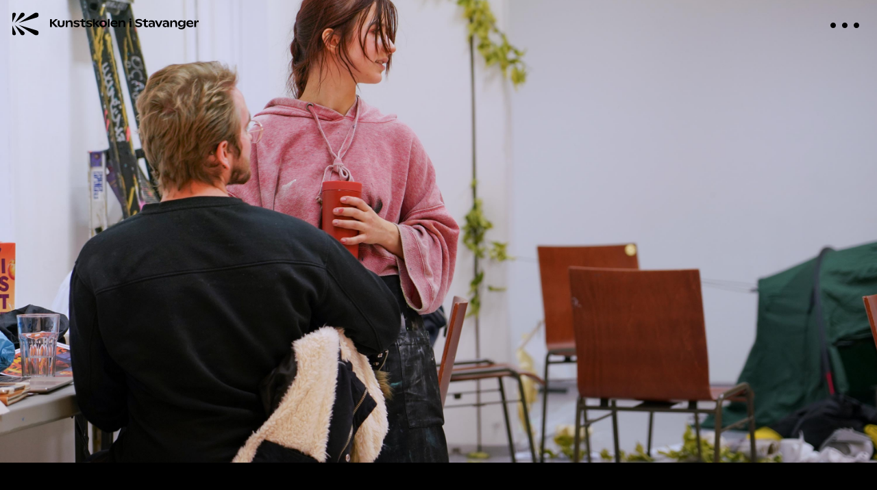

--- FILE ---
content_type: text/html
request_url: https://www.kunstskolen.no/om-studiet
body_size: 7809
content:
<!DOCTYPE html><!-- Last Published: Tue Aug 05 2025 09:20:02 GMT+0000 (Coordinated Universal Time) --><html data-wf-domain="www.kunstskolen.no" data-wf-page="6034d4fbde0cbe49ff83ec10" data-wf-site="602c0d7515729f2f21c3e499" lang="no"><head><meta charset="utf-8"/><title>Om studiet | Kunstskolen i Stavanger</title><meta content="Kunstfagskole i stavanger, Kunstfagskolen gir utdanning i kunst, vi er en fagskole i rogaland, vi ligger midt i Stavanger og pleide å hete kunstskolen i rogaland, hos oss kan du studere kunstfag, utdannelse i visuelle kunstfag gir deg mange muligheter, utdanning kunst er fremtidsrettet, kreativt, skapende, kunstfaglig utdannelse for deg som vil utvikle deg, kunstfaglig utdanning på vestlandet eller vestland,  studere kunst gir deg fantastiske muligheter, kunst studier er viktige, Kunstskolen i Stavanger ligger rett ved sentrum, Kunstskolen i Rogaland, KiR stavanger var kallenavnet vårt, kunstskole for deg som vil ta den beste utdannelsen, kunstfagskole om du vil studere, kreativ fagskole gir deg alle muligheter, kreativ utdanning for deg som vil bli kunstner, billedkunst utdanning kan være , Maleri utdanning, male utdanning, tegning utdanning, tegne utdanning, grafikk utdanning, foto utdanning, fotokunst utdanning, skulptur utdanning, gatekunst utdanning, streetart utdanning, arkitekt utdanning, 3D utdanning, Animasjons utdanning, Konsept utdanning, film utdanning, folkehøyskole stavanger, folkehøyskole rogaland, uis kunst, noroff stavanger, kreativ utdanning, samordna opptak, illustrasjonsutdanning, grafisk design utdanning, art director utdanning, film utdanning, utdanning stavanger, utdanning rogaland, fagskole, yrkesrettet utdanning, studie, utdannelse," name="description"/><meta content="Om studiet | Kunstskolen i Stavanger" property="og:title"/><meta content="Kunstfagskole i stavanger, Kunstfagskolen gir utdanning i kunst, vi er en fagskole i rogaland, vi ligger midt i Stavanger og pleide å hete kunstskolen i rogaland, hos oss kan du studere kunstfag, utdannelse i visuelle kunstfag gir deg mange muligheter, utdanning kunst er fremtidsrettet, kreativt, skapende, kunstfaglig utdannelse for deg som vil utvikle deg, kunstfaglig utdanning på vestlandet eller vestland,  studere kunst gir deg fantastiske muligheter, kunst studier er viktige, Kunstskolen i Stavanger ligger rett ved sentrum, Kunstskolen i Rogaland, KiR stavanger var kallenavnet vårt, kunstskole for deg som vil ta den beste utdannelsen, kunstfagskole om du vil studere, kreativ fagskole gir deg alle muligheter, kreativ utdanning for deg som vil bli kunstner, billedkunst utdanning kan være , Maleri utdanning, male utdanning, tegning utdanning, tegne utdanning, grafikk utdanning, foto utdanning, fotokunst utdanning, skulptur utdanning, gatekunst utdanning, streetart utdanning, arkitekt utdanning, 3D utdanning, Animasjons utdanning, Konsept utdanning, film utdanning, folkehøyskole stavanger, folkehøyskole rogaland, uis kunst, noroff stavanger, kreativ utdanning, samordna opptak, illustrasjonsutdanning, grafisk design utdanning, art director utdanning, film utdanning, utdanning stavanger, utdanning rogaland, fagskole, yrkesrettet utdanning, studie, utdannelse," property="og:description"/><meta content="Om studiet | Kunstskolen i Stavanger" property="twitter:title"/><meta content="Kunstfagskole i stavanger, Kunstfagskolen gir utdanning i kunst, vi er en fagskole i rogaland, vi ligger midt i Stavanger og pleide å hete kunstskolen i rogaland, hos oss kan du studere kunstfag, utdannelse i visuelle kunstfag gir deg mange muligheter, utdanning kunst er fremtidsrettet, kreativt, skapende, kunstfaglig utdannelse for deg som vil utvikle deg, kunstfaglig utdanning på vestlandet eller vestland,  studere kunst gir deg fantastiske muligheter, kunst studier er viktige, Kunstskolen i Stavanger ligger rett ved sentrum, Kunstskolen i Rogaland, KiR stavanger var kallenavnet vårt, kunstskole for deg som vil ta den beste utdannelsen, kunstfagskole om du vil studere, kreativ fagskole gir deg alle muligheter, kreativ utdanning for deg som vil bli kunstner, billedkunst utdanning kan være , Maleri utdanning, male utdanning, tegning utdanning, tegne utdanning, grafikk utdanning, foto utdanning, fotokunst utdanning, skulptur utdanning, gatekunst utdanning, streetart utdanning, arkitekt utdanning, 3D utdanning, Animasjons utdanning, Konsept utdanning, film utdanning, folkehøyskole stavanger, folkehøyskole rogaland, uis kunst, noroff stavanger, kreativ utdanning, samordna opptak, illustrasjonsutdanning, grafisk design utdanning, art director utdanning, film utdanning, utdanning stavanger, utdanning rogaland, fagskole, yrkesrettet utdanning, studie, utdannelse," property="twitter:description"/><meta property="og:type" content="website"/><meta content="summary_large_image" name="twitter:card"/><meta content="width=device-width, initial-scale=1" name="viewport"/><meta content="MiXEKapdLCsnd2_lhlw-FERO770OecnukYrcQOC-Hdo" name="google-site-verification"/><link href="https://cdn.prod.website-files.com/602c0d7515729f2f21c3e499/css/kunstskolen.webflow.shared.eb25fbc2c.min.css" rel="stylesheet" type="text/css"/><script src="https://use.typekit.net/lgh7njn.js" type="text/javascript"></script><script type="text/javascript">try{Typekit.load();}catch(e){}</script><script type="text/javascript">!function(o,c){var n=c.documentElement,t=" w-mod-";n.className+=t+"js",("ontouchstart"in o||o.DocumentTouch&&c instanceof DocumentTouch)&&(n.className+=t+"touch")}(window,document);</script><link href="https://cdn.prod.website-files.com/602c0d7515729f2f21c3e499/61f29b761acb851dd00a1980_Frame%2074.png" rel="shortcut icon" type="image/x-icon"/><link href="https://cdn.prod.website-files.com/602c0d7515729f2f21c3e499/61f29b7c50c96130c3f35d54_Frame%2075.png" rel="apple-touch-icon"/><script type="text/javascript">!function(f,b,e,v,n,t,s){if(f.fbq)return;n=f.fbq=function(){n.callMethod?n.callMethod.apply(n,arguments):n.queue.push(arguments)};if(!f._fbq)f._fbq=n;n.push=n;n.loaded=!0;n.version='2.0';n.agent='plwebflow';n.queue=[];t=b.createElement(e);t.async=!0;t.src=v;s=b.getElementsByTagName(e)[0];s.parentNode.insertBefore(t,s)}(window,document,'script','https://connect.facebook.net/en_US/fbevents.js');fbq('init', '441927736582852');fbq('track', 'PageView');</script><style>
::selection {background: #000000; color: #FFFFFF; text-shadow: none;}
html{
	font-size: 1.388 vw;
   font-size: clamp(16px, 1.388vw, 28px);
}
body{
  -webkit-font-feature-settings: "ss03", "ss04", "ss05" 1;
  -moz-font-feature-settings:    "ss03", "ss04", "ss05" 1;
  -ms-font-feature-settings:     "ss03", "ss04", "ss05" 1;
  font-feature-settings:         "ss03", "ss04", "ss05" 1;
  font-size: clamp(16px, 1.388vw, 28px);
}
/*@supports ((backdrop-filter: blur(2em)) or (-webkit-backdrop-filter: blur(2em))) {
  .fullscreen_menu.blur{
    background-color: rgba(255, 255, 255, .5);
    -webkit-backdrop-filter: blur(2em);
    backdrop-filter: blur(2em);
  }
}*/
 .logo_wrapper svg {
   fill: currentColor;
   width: 100%;
  }
.no-scroll {overflow:hidden;}
  

img.purple{
	mix-blend-mode: overlay;
}

</style></head><body><nav class="navigation"><div class="fullscreen_menu"><div class="brand-wrapper-negative"><div class="brand"><a href="/" class="logo_wrapper light w-inline-block"><div class="logotype">Kunstskolen i Stavanger</div></a></div></div><div class="section menu-sectiom"><div class="container-menu w-container"><div class="columns menu-cols w-row"><div data-w-id="725a53ed-4958-0b01-49e0-35b008b65cae" class="column align-top menu-col w-col w-col-3 w-col-stack"><div class="blob-wrapper"><div class="blob"><img src="https://cdn.prod.website-files.com/602c0d7515729f2f21c3e499/60365823476d437e79bfbb74_DSC03103.jpg" loading="lazy" sizes="30vw" srcset="https://cdn.prod.website-files.com/602c0d7515729f2f21c3e499/60365823476d437e79bfbb74_DSC03103-p-500.jpeg 500w, https://cdn.prod.website-files.com/602c0d7515729f2f21c3e499/60365823476d437e79bfbb74_DSC03103-p-1080.jpeg 1080w, https://cdn.prod.website-files.com/602c0d7515729f2f21c3e499/60365823476d437e79bfbb74_DSC03103-p-1600.jpeg 1600w, https://cdn.prod.website-files.com/602c0d7515729f2f21c3e499/60365823476d437e79bfbb74_DSC03103-p-2000.jpeg 2000w, https://cdn.prod.website-files.com/602c0d7515729f2f21c3e499/60365823476d437e79bfbb74_DSC03103.jpg 2400w" alt="" class="image-2"/></div></div><h6 class="menu-supertitle">Studiet</h6><a href="/om-studiet" aria-current="page" class="menu-link w--current">Om studiet</a><a href="/om-studiet/fag-og-studiehverdag" class="menu-link">Fag og studiehverdag</a><a href="/om-studiet/utstillinger" class="menu-link">Utstillinger</a><a href="/om-studiet/studieturer" class="menu-link">Studieturer</a></div><div data-w-id="725a53ed-4958-0b01-49e0-35b008b65caf" class="column align-top menu-col w-col w-col-3 w-col-stack"><h6 class="menu-supertitle">studenter</h6><a href="/vare-studenter" class="menu-link">Våre studenter</a><a href="/vare-studenter/studentliv" class="menu-link">Studentliv</a><a href="/vare-studenter/studentdemokrati" class="menu-link">Studentdemokrati</a><a href="/vare-studenter/1-ars-utstilling" class="menu-link">Årsutstilling</a><a href="/vare-studenter/avgangsutstilling" class="menu-link">Avgangsutstilling</a><a href="/vare-studenter/tidligere-studenter" class="menu-link">Tidligere studenter</a><div class="blob-wrapper"><div class="blob blob2"><img src="https://cdn.prod.website-files.com/602c0d7515729f2f21c3e499/6034f2f99d76f2c0069c2a19_utstilling-studietur-image1.jpg" loading="lazy" alt="" class="image-2"/></div></div></div><div data-w-id="ce3bbaec-ea15-dcf1-9198-b0ef71968919" class="column align-top menu-col w-col w-col-3 w-col-stack"><h6 class="menu-supertitle">Søknad og opptak</h6><a href="/soknad-og-opptak" class="menu-link">Søknad og opptak</a><a href="/soknad-og-opptak/slik-soker-du" class="menu-link">Slik søker du</a><a href="/soknad-og-opptak/opptak" class="menu-link">Opptak</a><a href="/soknad-og-opptak/studielan-og-bolig" class="menu-link">Studielån og bolig</a><div class="blob-wrapper"><div class="blob blob2"><img src="https://cdn.prod.website-files.com/602c0d7515729f2f21c3e499/602d88a49999027262aa07dc_Rectangle%2089-1.jpg" loading="lazy" alt="" class="image-2"/></div></div></div><div data-w-id="ce3bbaec-ea15-dcf1-9198-b0ef7196891a" class="column align-top menu-col w-col w-col-3 w-col-stack"><h6 class="menu-supertitle">Kunstskolen</h6><a data-w-id="f51af9bb-e6e2-bca9-5749-c4c862ab886f" href="/om-kunstskolen" class="menu-link">Om Kunstskolen</a><a href="/om-kunstskolen/vare-fasiliteter" class="menu-link">Våre fasiliteter</a><a href="/om-kunstskolen/laerere-og-prosjektundervisere" class="menu-link">Lærere og prosjektundervisere</a><a href="/om-kunstskolen/studentombud" class="menu-link">Studentombud</a><a href="/om-kunstskolen/helse-miljo-og-sikkerhet" class="menu-link">Helse, miljø og sikkerhet</a><div class="blob-wrapper"><div class="blob blob3"><img src="https://cdn.prod.website-files.com/602c0d7515729f2f21c3e499/6036477d2b994551e9ab00b3_SUBSEKVENS-Kunstskolen-Espen-Pedersen.jpg" loading="lazy" sizes="30vw" srcset="https://cdn.prod.website-files.com/602c0d7515729f2f21c3e499/6036477d2b994551e9ab00b3_SUBSEKVENS-Kunstskolen-Espen-Pedersen-p-500.jpeg 500w, https://cdn.prod.website-files.com/602c0d7515729f2f21c3e499/6036477d2b994551e9ab00b3_SUBSEKVENS-Kunstskolen-Espen-Pedersen-p-800.jpeg 800w, https://cdn.prod.website-files.com/602c0d7515729f2f21c3e499/6036477d2b994551e9ab00b3_SUBSEKVENS-Kunstskolen-Espen-Pedersen-p-1080.jpeg 1080w, https://cdn.prod.website-files.com/602c0d7515729f2f21c3e499/6036477d2b994551e9ab00b3_SUBSEKVENS-Kunstskolen-Espen-Pedersen.jpg 2400w" alt="" class="image-2"/></div></div></div></div><div class="columns menu-cols bottom w-row"><div class="column align-top menu-col w-col w-col-3"><h6 class="menu-supertitle">Adresse</h6><p class="small">Birkelandsgate 2<br/>4012 Stavanger<br/><br/></p></div><div class="column align-top menu-col w-col w-col-3"><h6 class="menu-supertitle">Telefon</h6><p class="small">51 51 00 00<br/></p></div><div class="column align-top menu-col w-col w-col-3"><h6 class="menu-supertitle">Epost</h6><p class="small">kontorleder@kunstskolen.no</p></div><div class="column align-top menu-col w-col w-col-3"><h6 class="menu-supertitle">Sosiale medier</h6><div class="some-links"><a href="https://www.instagram.com/kunstskolenistavanger/?hl=en" target="_blank" class="some-link w-inline-block"><img src="https://cdn.prod.website-files.com/602c0d7515729f2f21c3e499/603caa3bb41313813ef5e27a_instagram.svg" loading="lazy" alt="" class="some-icon"/></a><a href="https://www.facebook.com/kunstskolenistavanger/" target="_blank" class="some-link w-inline-block"><img src="https://cdn.prod.website-files.com/602c0d7515729f2f21c3e499/6053bb5be71e58cae0c4e14d_facebook.svg" loading="lazy" alt="" class="some-icon"/></a><a href="https://vimeo.com/kunstskolen" class="some-link w-inline-block"><img src="https://cdn.prod.website-files.com/602c0d7515729f2f21c3e499/6053bbc6e71e583964c4e460_vimeo%20(1)%201.svg" loading="lazy" alt="" class="some-icon"/></a></div></div></div></div></div></div><div class="nav"><a data-w-id="00e9d0a4-d881-c689-faec-a366e786854b" href="#" class="menu w-inline-block"><div data-w-id="dedc5152-9883-c349-e621-17930f84d370" data-is-ix2-target="1" class="lottie-animation" data-animation-type="lottie" data-src="https://cdn.prod.website-files.com/602c0d7515729f2f21c3e499/6037ff49b2597723ee337261_menu_icon.json" data-loop="0" data-direction="1" data-autoplay="0" data-renderer="svg" data-default-duration="0.7" data-duration="0" data-ix2-initial-state="0"></div></a></div><div class="brand"><a href="/" class="logo_wrapper w-inline-block"><div class="logo w-embed"><svg fill="currentColor" xmlns="http://www.w3.org/2000/svg" viewBox="0 0 45 38"><g clip-path="url(#clip0)" fill="currentColor"><path d="M3.87695 17.6287c.31433-.5018.73342-.9374 1.23524-1.2958L19.2181 6.33517c1.5275-1.08634 1.6764-2.72413 1.3014-3.89319C20.1501 1.2674 19.0803.015625 17.2054.015625c-1.1801 0-2.272.590045-2.9172 1.577125L4.18025 17.1104c-.11029.1709-.20955.3419-.3033.5183zM19.2181 31.6748L5.11217 21.6771c-.50182-.3584-.9154-.7941-1.22972-1.2904.08823.1765.18749.3474.29778.5129L14.2937 36.4172c.6452.9871 1.7315 1.5771 2.9171 1.5771 1.875 0 2.9448-1.2518 3.3142-2.4208.3695-1.1746.2261-2.8124-1.3069-3.8987zM.540415 22.7147C.330866 22.2735.14889 21.8213 0 21.3691v13.6042c0 1.6708 1.35655 3.0274 3.02743 3.0274 1.04223 0 2.00174-.5294 2.5587-1.4117.55696-.8823.62313-1.9742.17094-2.9171L.540415 22.7147zM5.75707 4.33894c.44667-.94296.38602-2.03482-.17094-2.91713C5.02365.539497 4.06966.015625 3.02743.015625 1.35655.015625 0 1.37218 0 3.03754V16.6417c.14889-.4577.330866-.9044.540415-1.3456L5.75707 4.33894zM41.4136 8.12277c2.3767-.70585 3.1763-2.80685 2.9171-4.57147C44.0771 1.78116 42.7095 0 40.2335 0c-.7555 0-1.4944.204034-2.1451.595559L10.2074 17.4201l31.2062-9.29733zM41.419 29.8559l-31.2062-9.2973 27.8755 16.8246c.6451.3915 1.3841.5955 2.1396.5955h.0055c2.476 0 3.8491-1.7812 4.1027-3.5458.2592-1.7701-.5404-3.8711-2.9171-4.577z"/></g><defs><clipPath id="clip0"><path fill="currentColor" d="M0 0h44.3786v38H0z"/></clipPath></defs></svg></div><img src="https://cdn.prod.website-files.com/602c0d7515729f2f21c3e499/603d4d6276751a7ac3ca9e7b_Kunstskolen%20i%20Stavanger.svg" loading="lazy" alt="" id="logotype" class="logotype"/></a></div></nav><div class="global"><div class="html w-embed"></div></div><div class="hero-container"><img src="https://cdn.prod.website-files.com/602c0d7515729f2f21c3e499/604fb79fd90c594bafb81c49_Kunstskolen_Rogaland_003.jpg" loading="eager" alt="" sizes="100vw" srcset="https://cdn.prod.website-files.com/602c0d7515729f2f21c3e499/604fb79fd90c594bafb81c49_Kunstskolen_Rogaland_003-p-1080.jpeg 1080w, https://cdn.prod.website-files.com/602c0d7515729f2f21c3e499/604fb79fd90c594bafb81c49_Kunstskolen_Rogaland_003-p-1600.jpeg 1600w, https://cdn.prod.website-files.com/602c0d7515729f2f21c3e499/604fb79fd90c594bafb81c49_Kunstskolen_Rogaland_003-p-2000.jpeg 2000w, https://cdn.prod.website-files.com/602c0d7515729f2f21c3e499/604fb79fd90c594bafb81c49_Kunstskolen_Rogaland_003-p-2600.jpeg 2600w, https://cdn.prod.website-files.com/602c0d7515729f2f21c3e499/604fb79fd90c594bafb81c49_Kunstskolen_Rogaland_003.jpg 3000w" class="hero-background-image"/></div><main style="-webkit-transform:translate3d(null, 140px, 0) scale3d(1, 1, 1) rotateX(0) rotateY(0) rotateZ(0) skew(0, 0);-moz-transform:translate3d(null, 140px, 0) scale3d(1, 1, 1) rotateX(0) rotateY(0) rotateZ(0) skew(0, 0);-ms-transform:translate3d(null, 140px, 0) scale3d(1, 1, 1) rotateX(0) rotateY(0) rotateZ(0) skew(0, 0);transform:translate3d(null, 140px, 0) scale3d(1, 1, 1) rotateX(0) rotateY(0) rotateZ(0) skew(0, 0)" class="main move-in-up"><div class="page-title-section"><div class="columns w-row"><div class="column align-top w-col w-col-6 w-col-stack"><h1>Om studiet</h1></div><div class="column align-top w-col w-col-6 w-col-stack"><p class="intro">Å studere visuelle kunstfag er et valg utenfor A4-rammen. Målet er at du skal bli best mulig i det du synes er aller kjekkest. </p></div></div></div><section class="section"><div class="container w-container"><div class="columns reverse"><div class="column align-top"><p>Gjennom to år vil du jobbe med erfarne og engasjerte kunstnere som lærere. Du vil bli introdusert til forskjellige teknikker, metoder og teorier, og lære deg å bruke dem i arbeidene dine. Du vil delta på kunstnerpresentasjoner og -diskusjoner.   <br/><br/>En viktig del av kunstutdanningen – og det å være kunstner – er å holde seg oppdatert innen faget og å bli inspirert. Å se og oppleve kunst er avgjørende for faglig utvikling – gå på kunståpninger, utstillinger, danseforestillinger og teaterstykker. Delta på litteraturopplesninger, seminarer og debatter. Lytte til musikk, gå på konserter.</p></div><div class="column align-top"><ul role="list" class="info-box w-list-unstyled"><li class="info-box-item"><div class="text-block-3">SØknadsfrist:</div><div class="info"><div class="text-block-4">15. april 2025</div><p class="additional-info"> </p></div></li><li class="info-box-item"><div class="text-block-3">Studiestart:</div><div class="info"><div class="text-block-4">12. AUGUST 2025</div><p class="additional-info"> </p></div></li><li class="info-box-item"><div class="text-block-3">Studielengde:</div><div class="info"><div class="text-block-4">2 År, 4 semester </div><p class="additional-info"></p></div></li><li class="info-box-item"><div class="text-block-3">Studiepoeng:</div><div class="info"><div class="text-block-4">120</div><p class="additional-info"><br/></p></div></li><li class="info-box-item"><div class="text-block-3">Kost pr. semester</div><div class="info"><div class="text-block-4">17.000,- i Studieavgift<br/></div><p class="additional-info"><strong>Semesteravgift studentsamskipnaden SiS kr 590,- Organisasjonen for Norske Fagskolestudenter ONF kr 100,-</strong></p></div></li></ul></div></div></div></section><section class="section"><div class="fullbleed"><div class="cta-apply"><div data-w-id="d41d9308-9f74-44cf-268f-6f9159b03a23" class="cta-row-1"><a href="/soknad-og-opptak/slik-soker-du" class="cta-right w-inline-block"><div class="text-block">→ Søk studieplass</div></a><a href="/soknad-og-opptak/slik-soker-du" class="cta-right w-inline-block"><div class="text-block">→ Søk studieplass</div></a><a href="/soknad-og-opptak/slik-soker-du" class="cta-right w-inline-block"><div class="text-block">→ Søk studieplass</div></a><a href="/soknad-og-opptak/slik-soker-du" class="cta-right w-inline-block"><div class="text-block">→ Søk studieplass</div></a><a href="/soknad-og-opptak/slik-soker-du" class="cta-right w-inline-block"><div class="text-block-2">→ Søk studieplass</div></a><a href="/soknad-og-opptak/slik-soker-du" class="cta-right w-inline-block"><div class="text-block-2">→ Søk studieplass</div></a></div><div data-w-id="d41d9308-9f74-44cf-268f-6f9159b03a36" class="cta-row-2"><a href="/soknad-og-opptak/slik-soker-du" class="cta-left w-inline-block"><div class="text-block">Søk studieplass ←</div></a><a href="/soknad-og-opptak/slik-soker-du" class="cta-left w-inline-block"><div class="text-block">Søk studieplass ←</div></a><a href="/soknad-og-opptak/slik-soker-du" class="cta-left w-inline-block"><div class="text-block">Søk studieplass ←</div></a><a href="/soknad-og-opptak/slik-soker-du" class="cta-left w-inline-block"><div class="text-block">Søk studieplass ←</div></a><a href="/soknad-og-opptak/slik-soker-du" class="cta-left w-inline-block"><div class="text-block">Søk studieplass ←</div></a><a href="/soknad-og-opptak/slik-soker-du" class="cta-left w-inline-block"><div class="text-block">Søk studieplass ←</div></a></div></div></div></section><section class="section"><div class="container w-container"><div class="columns"><div class="column"><div data-w-id="043685c3-466f-27af-bf6a-7f7fb903bc65" class="image-container"><div data-w-id="20b833e8-10eb-a748-0ead-7081c5a084ea" class="image-color-swipe"><div class="color beige"></div></div><img src="https://cdn.prod.website-files.com/602c0d7515729f2f21c3e499/604fb83a10de9b50d57e2992_W-Kassel12-foto2.jpg" loading="lazy" alt="" sizes="(max-width: 479px) 88vw, (max-width: 767px) 94vw, (max-width: 991px) 87vw, (max-width: 10000px) 36vw" srcset="https://cdn.prod.website-files.com/602c0d7515729f2f21c3e499/604fb83a10de9b50d57e2992_W-Kassel12-foto2-p-500.jpeg 500w, https://cdn.prod.website-files.com/602c0d7515729f2f21c3e499/604fb83a10de9b50d57e2992_W-Kassel12-foto2-p-800.jpeg 800w, https://cdn.prod.website-files.com/602c0d7515729f2f21c3e499/604fb83a10de9b50d57e2992_W-Kassel12-foto2-p-1080.jpeg 1080w, https://cdn.prod.website-files.com/602c0d7515729f2f21c3e499/604fb83a10de9b50d57e2992_W-Kassel12-foto2.jpg 1245w"/></div></div><div class="column"><h3>Learning by doing</h3><p>På Kunstskolen lærer du om kunst gjennom praktisk arbeid – du utforsker gjennom å utføre dine egne ideer. Du får hjelp i prosessen av lærerne, og vil samtidig bli inspirert av medstudentene dine. Vi legger opp til en skolehverdag som ligner mest mulig på en kunstnerhverdag i atelieret.</p><div><a href="/om-studiet/fag-og-studiehverdag" class="ghost-button w-inline-block w-clearfix"><div class="ghost-button-arrow">→</div><div class="ghost-button-text">Fag og studiehverdag</div></a><a href="/soknad-og-opptak/slik-soker-du" class="ghost-button w-inline-block w-clearfix"><div class="ghost-button-arrow">→</div><div class="ghost-button-text">Slik søker du</div></a></div></div></div></div></section><section class="section image-cluster"><div class="container w-container"><div class="columns cluster"><div class="column col-2-cluster"><div data-w-id="7a2b3b13-4a2b-567f-9b30-9ef37c5be9cf" class="div-block-3"><div class="image-container cluster cluster-image-1"><img src="https://cdn.prod.website-files.com/602c0d7515729f2f21c3e499/604fb3c39311cb8ef49f245c_DSC09955.jpg" loading="lazy" alt=""/></div><div class="image-container-copy cluster cluster-image-2"><img src="https://cdn.prod.website-files.com/602c0d7515729f2f21c3e499/604fb3349311cb371d9f21e3__DSC3522.jpg" loading="lazy" sizes="(max-width: 479px) 90vw, (max-width: 767px) 85vw, (max-width: 991px) 80vw, 38vw" srcset="https://cdn.prod.website-files.com/602c0d7515729f2f21c3e499/604fb3349311cb371d9f21e3__DSC3522-p-500.jpeg 500w, https://cdn.prod.website-files.com/602c0d7515729f2f21c3e499/604fb3349311cb371d9f21e3__DSC3522-p-800.jpeg 800w, https://cdn.prod.website-files.com/602c0d7515729f2f21c3e499/604fb3349311cb371d9f21e3__DSC3522-p-1080.jpeg 1080w, https://cdn.prod.website-files.com/602c0d7515729f2f21c3e499/604fb3349311cb371d9f21e3__DSC3522-p-1600.jpeg 1600w, https://cdn.prod.website-files.com/602c0d7515729f2f21c3e499/604fb3349311cb371d9f21e3__DSC3522.jpg 2000w" alt=""/></div><div data-w-id="70e581ea-0e48-936b-94d1-ccf49473373b" class="image-container-copy cluster cluster-image-3"><img src="https://cdn.prod.website-files.com/602c0d7515729f2f21c3e499/604fb5af44c43c5277b260b5_KiR-ta-utdanning.jpg" loading="lazy" sizes="(max-width: 479px) 45vw, (max-width: 767px) 42vw, (max-width: 991px) 40vw, 19vw" srcset="https://cdn.prod.website-files.com/602c0d7515729f2f21c3e499/604fb5af44c43c5277b260b5_KiR-ta-utdanning-p-500.jpeg 500w, https://cdn.prod.website-files.com/602c0d7515729f2f21c3e499/604fb5af44c43c5277b260b5_KiR-ta-utdanning.jpg 755w" alt=""/></div></div></div><div class="column col-1-cluster"><h3 class="heading-overflow">Utstillinger og studieturer</h3><div class="div-block-2"><p>Vi gjennomfører ulike utstillingsprosjekter i løpet av studiene, og etter to år avsluttes utdanningen med en avgangsutstilling. Ved å utstille et arbeid oppsummerer du hele prosessen – fra den opprinnelige idéen, utvikling, produksjon, montering og formidling. Avgangsutstillingen har de siste årene blitt avholdt i Ølhallene på Tou Scene, og har gitt avgangsstudentene verdifull og yrkesrelevant erfaring. Publikum får en fantastisk utstilling  <br/><br/>Studieturer er også en viktig del av forløpet. Kunnskapen og forståelsen for samtidskunst utvikles, og man danner felles referanser med de andre studentene. Det blir dermed lettere og mer givende å utforske og diskutere hverandres arbeider. Kunstskolen har en felles studietur hver høst og en frivillig studietur hver vår.</p><a href="/om-studiet/utstillinger" class="ghost-button w-inline-block w-clearfix"><div class="ghost-button-arrow">→</div><div class="ghost-button-text">Utstillinger</div></a><a href="/om-studiet/studieturer" class="ghost-button w-inline-block w-clearfix"><div class="ghost-button-arrow">→</div><div class="ghost-button-text">Studieturer</div></a></div></div></div></div></section><section class="section image-cluster"><div class="container w-container"><div style="padding-top:56.17021276595745%" class="mediaplayer w-video w-embed"><iframe class="embedly-embed" src="//cdn.embedly.com/widgets/media.html?src=https%3A%2F%2Fwww.youtube.com%2Fembed%2FYuWXOj2CkrE%3Ffeature%3Doembed&display_name=YouTube&url=https%3A%2F%2Fwww.youtube.com%2Fwatch%3Fv%3DYuWXOj2CkrE&image=https%3A%2F%2Fi.ytimg.com%2Fvi%2FYuWXOj2CkrE%2Fhqdefault.jpg&key=96f1f04c5f4143bcb0f2e68c87d65feb&type=text%2Fhtml&schema=youtube" scrolling="no" title="YouTube embed" frameborder="0" allow="autoplay; fullscreen" allowfullscreen="true"></iframe></div></div></section></main><div data-w-id="2b5205e7-8332-dab7-742c-71c1c0593aae" class="footer-container"><footer class="footer"><div class="section footer-section"><div class="footer-wrapper"><div class="columns-footer w-row"><div class="column-footer align-top column-footer-1 w-col w-col-2 w-col-small-small-stack w-col-tiny-tiny-stack"><img src="https://cdn.prod.website-files.com/602c0d7515729f2f21c3e499/604b75a8c2da5324bf17435a_Negativ%20Logo%20liten%20Kunstskolen%20i%20Stavanger%402x.png" loading="lazy" alt="" class="image-3"/></div><div class="column-footer align-top w-col w-col-2 w-col-small-small-stack w-col-tiny-tiny-stack"><h6 class="menu-supertitle">Adresse</h6><p>Birkelandsgate 2<br/>4012 Stavanger<br/></p></div><div class="column-footer align-top w-col w-col-2 w-col-small-small-stack w-col-tiny-tiny-stack"><h6 class="menu-supertitle">Telefon</h6><div>51 51 00 00<br/></div><h6 class="menu-supertitle">Epost</h6><div>kontorleder@kunstskolen.no<br/></div></div><div class="column-footer align-top column-footer-links w-col w-col-4 w-col-small-small-stack w-col-tiny-tiny-stack"><h6 class="menu-supertitle">Meny</h6><a href="/om-studiet" aria-current="page" class="ghost-button ghost-button-white footer w-inline-block w-clearfix w--current"><div class="ghost-button-arrow">→</div><div class="ghost-button-text">Om studiet<br/></div></a><a href="/vare-studenter" class="ghost-button ghost-button-white footer w-inline-block w-clearfix"><div class="ghost-button-arrow">→</div><div class="ghost-button-text">Våre studenter</div></a><a href="/soknad-og-opptak" class="ghost-button ghost-button-white footer w-inline-block w-clearfix"><div class="ghost-button-arrow">→</div><div class="ghost-button-text">Søknad og opptak</div></a><a href="/om-kunstskolen" class="ghost-button ghost-button-white footer w-inline-block w-clearfix"><div class="ghost-button-arrow">→</div><div class="ghost-button-text">Om Kunstskolen<br/></div></a></div><div class="column-footer column-footer-last w-col w-col-2 w-col-small-small-stack w-col-tiny-tiny-stack"><div class="div-block-4"><div>© Kunstskolen i Stavanger</div></div></div></div></div></div></footer></div><script src="https://d3e54v103j8qbb.cloudfront.net/js/jquery-3.5.1.min.dc5e7f18c8.js?site=602c0d7515729f2f21c3e499" type="text/javascript" integrity="sha256-9/aliU8dGd2tb6OSsuzixeV4y/faTqgFtohetphbbj0=" crossorigin="anonymous"></script><script src="https://cdn.prod.website-files.com/602c0d7515729f2f21c3e499/js/webflow.schunk.3ba2a5b1d2c870af.js" type="text/javascript"></script><script src="https://cdn.prod.website-files.com/602c0d7515729f2f21c3e499/js/webflow.schunk.1e0b11c44dd4b28d.js" type="text/javascript"></script><script src="https://cdn.prod.website-files.com/602c0d7515729f2f21c3e499/js/webflow.3c072bf8.4e0ffe3e3213c1cd.js" type="text/javascript"></script><script>
$('.menu').on('click', function(){
  $('body').toggleClass('no-scroll');
  $('nav.navigation').toggleClass('open');
});
</script></body></html>

--- FILE ---
content_type: text/css
request_url: https://cdn.prod.website-files.com/602c0d7515729f2f21c3e499/css/kunstskolen.webflow.shared.eb25fbc2c.min.css
body_size: 13330
content:
html{-webkit-text-size-adjust:100%;-ms-text-size-adjust:100%;font-family:sans-serif}body{margin:0}article,aside,details,figcaption,figure,footer,header,hgroup,main,menu,nav,section,summary{display:block}audio,canvas,progress,video{vertical-align:baseline;display:inline-block}audio:not([controls]){height:0;display:none}[hidden],template{display:none}a{background-color:#0000}a:active,a:hover{outline:0}abbr[title]{border-bottom:1px dotted}b,strong{font-weight:700}dfn{font-style:italic}h1{margin:.67em 0;font-size:2em}mark{color:#000;background:#ff0}small{font-size:80%}sub,sup{vertical-align:baseline;font-size:75%;line-height:0;position:relative}sup{top:-.5em}sub{bottom:-.25em}img{border:0}svg:not(:root){overflow:hidden}hr{box-sizing:content-box;height:0}pre{overflow:auto}code,kbd,pre,samp{font-family:monospace;font-size:1em}button,input,optgroup,select,textarea{color:inherit;font:inherit;margin:0}button{overflow:visible}button,select{text-transform:none}button,html input[type=button],input[type=reset]{-webkit-appearance:button;cursor:pointer}button[disabled],html input[disabled]{cursor:default}button::-moz-focus-inner,input::-moz-focus-inner{border:0;padding:0}input{line-height:normal}input[type=checkbox],input[type=radio]{box-sizing:border-box;padding:0}input[type=number]::-webkit-inner-spin-button,input[type=number]::-webkit-outer-spin-button{height:auto}input[type=search]{-webkit-appearance:none}input[type=search]::-webkit-search-cancel-button,input[type=search]::-webkit-search-decoration{-webkit-appearance:none}legend{border:0;padding:0}textarea{overflow:auto}optgroup{font-weight:700}table{border-collapse:collapse;border-spacing:0}td,th{padding:0}@font-face{font-family:webflow-icons;src:url([data-uri])format("truetype");font-weight:400;font-style:normal}[class^=w-icon-],[class*=\ w-icon-]{speak:none;font-variant:normal;text-transform:none;-webkit-font-smoothing:antialiased;-moz-osx-font-smoothing:grayscale;font-style:normal;font-weight:400;line-height:1;font-family:webflow-icons!important}.w-icon-slider-right:before{content:""}.w-icon-slider-left:before{content:""}.w-icon-nav-menu:before{content:""}.w-icon-arrow-down:before,.w-icon-dropdown-toggle:before{content:""}.w-icon-file-upload-remove:before{content:""}.w-icon-file-upload-icon:before{content:""}*{box-sizing:border-box}html{height:100%}body{color:#333;background-color:#fff;min-height:100%;margin:0;font-family:Arial,sans-serif;font-size:14px;line-height:20px}img{vertical-align:middle;max-width:100%;display:inline-block}html.w-mod-touch *{background-attachment:scroll!important}.w-block{display:block}.w-inline-block{max-width:100%;display:inline-block}.w-clearfix:before,.w-clearfix:after{content:" ";grid-area:1/1/2/2;display:table}.w-clearfix:after{clear:both}.w-hidden{display:none}.w-button{color:#fff;line-height:inherit;cursor:pointer;background-color:#3898ec;border:0;border-radius:0;padding:9px 15px;text-decoration:none;display:inline-block}input.w-button{-webkit-appearance:button}html[data-w-dynpage] [data-w-cloak]{color:#0000!important}.w-code-block{margin:unset}pre.w-code-block code{all:inherit}.w-optimization{display:contents}.w-webflow-badge,.w-webflow-badge>img{box-sizing:unset;width:unset;height:unset;max-height:unset;max-width:unset;min-height:unset;min-width:unset;margin:unset;padding:unset;float:unset;clear:unset;border:unset;border-radius:unset;background:unset;background-image:unset;background-position:unset;background-size:unset;background-repeat:unset;background-origin:unset;background-clip:unset;background-attachment:unset;background-color:unset;box-shadow:unset;transform:unset;direction:unset;font-family:unset;font-weight:unset;color:unset;font-size:unset;line-height:unset;font-style:unset;font-variant:unset;text-align:unset;letter-spacing:unset;-webkit-text-decoration:unset;text-decoration:unset;text-indent:unset;text-transform:unset;list-style-type:unset;text-shadow:unset;vertical-align:unset;cursor:unset;white-space:unset;word-break:unset;word-spacing:unset;word-wrap:unset;transition:unset}.w-webflow-badge{white-space:nowrap;cursor:pointer;box-shadow:0 0 0 1px #0000001a,0 1px 3px #0000001a;visibility:visible!important;opacity:1!important;z-index:2147483647!important;color:#aaadb0!important;overflow:unset!important;background-color:#fff!important;border-radius:3px!important;width:auto!important;height:auto!important;margin:0!important;padding:6px!important;font-size:12px!important;line-height:14px!important;text-decoration:none!important;display:inline-block!important;position:fixed!important;inset:auto 12px 12px auto!important;transform:none!important}.w-webflow-badge>img{position:unset;visibility:unset!important;opacity:1!important;vertical-align:middle!important;display:inline-block!important}h1,h2,h3,h4,h5,h6{margin-bottom:10px;font-weight:700}h1{margin-top:20px;font-size:38px;line-height:44px}h2{margin-top:20px;font-size:32px;line-height:36px}h3{margin-top:20px;font-size:24px;line-height:30px}h4{margin-top:10px;font-size:18px;line-height:24px}h5{margin-top:10px;font-size:14px;line-height:20px}h6{margin-top:10px;font-size:12px;line-height:18px}p{margin-top:0;margin-bottom:10px}blockquote{border-left:5px solid #e2e2e2;margin:0 0 10px;padding:10px 20px;font-size:18px;line-height:22px}figure{margin:0 0 10px}figcaption{text-align:center;margin-top:5px}ul,ol{margin-top:0;margin-bottom:10px;padding-left:40px}.w-list-unstyled{padding-left:0;list-style:none}.w-embed:before,.w-embed:after{content:" ";grid-area:1/1/2/2;display:table}.w-embed:after{clear:both}.w-video{width:100%;padding:0;position:relative}.w-video iframe,.w-video object,.w-video embed{border:none;width:100%;height:100%;position:absolute;top:0;left:0}fieldset{border:0;margin:0;padding:0}button,[type=button],[type=reset]{cursor:pointer;-webkit-appearance:button;border:0}.w-form{margin:0 0 15px}.w-form-done{text-align:center;background-color:#ddd;padding:20px;display:none}.w-form-fail{background-color:#ffdede;margin-top:10px;padding:10px;display:none}label{margin-bottom:5px;font-weight:700;display:block}.w-input,.w-select{color:#333;vertical-align:middle;background-color:#fff;border:1px solid #ccc;width:100%;height:38px;margin-bottom:10px;padding:8px 12px;font-size:14px;line-height:1.42857;display:block}.w-input::placeholder,.w-select::placeholder{color:#999}.w-input:focus,.w-select:focus{border-color:#3898ec;outline:0}.w-input[disabled],.w-select[disabled],.w-input[readonly],.w-select[readonly],fieldset[disabled] .w-input,fieldset[disabled] .w-select{cursor:not-allowed}.w-input[disabled]:not(.w-input-disabled),.w-select[disabled]:not(.w-input-disabled),.w-input[readonly],.w-select[readonly],fieldset[disabled]:not(.w-input-disabled) .w-input,fieldset[disabled]:not(.w-input-disabled) .w-select{background-color:#eee}textarea.w-input,textarea.w-select{height:auto}.w-select{background-color:#f3f3f3}.w-select[multiple]{height:auto}.w-form-label{cursor:pointer;margin-bottom:0;font-weight:400;display:inline-block}.w-radio{margin-bottom:5px;padding-left:20px;display:block}.w-radio:before,.w-radio:after{content:" ";grid-area:1/1/2/2;display:table}.w-radio:after{clear:both}.w-radio-input{float:left;margin:3px 0 0 -20px;line-height:normal}.w-file-upload{margin-bottom:10px;display:block}.w-file-upload-input{opacity:0;z-index:-100;width:.1px;height:.1px;position:absolute;overflow:hidden}.w-file-upload-default,.w-file-upload-uploading,.w-file-upload-success{color:#333;display:inline-block}.w-file-upload-error{margin-top:10px;display:block}.w-file-upload-default.w-hidden,.w-file-upload-uploading.w-hidden,.w-file-upload-error.w-hidden,.w-file-upload-success.w-hidden{display:none}.w-file-upload-uploading-btn{cursor:pointer;background-color:#fafafa;border:1px solid #ccc;margin:0;padding:8px 12px;font-size:14px;font-weight:400;display:flex}.w-file-upload-file{background-color:#fafafa;border:1px solid #ccc;flex-grow:1;justify-content:space-between;margin:0;padding:8px 9px 8px 11px;display:flex}.w-file-upload-file-name{font-size:14px;font-weight:400;display:block}.w-file-remove-link{cursor:pointer;width:auto;height:auto;margin-top:3px;margin-left:10px;padding:3px;display:block}.w-icon-file-upload-remove{margin:auto;font-size:10px}.w-file-upload-error-msg{color:#ea384c;padding:2px 0;display:inline-block}.w-file-upload-info{padding:0 12px;line-height:38px;display:inline-block}.w-file-upload-label{cursor:pointer;background-color:#fafafa;border:1px solid #ccc;margin:0;padding:8px 12px;font-size:14px;font-weight:400;display:inline-block}.w-icon-file-upload-icon,.w-icon-file-upload-uploading{width:20px;margin-right:8px;display:inline-block}.w-icon-file-upload-uploading{height:20px}.w-container{max-width:940px;margin-left:auto;margin-right:auto}.w-container:before,.w-container:after{content:" ";grid-area:1/1/2/2;display:table}.w-container:after{clear:both}.w-container .w-row{margin-left:-10px;margin-right:-10px}.w-row:before,.w-row:after{content:" ";grid-area:1/1/2/2;display:table}.w-row:after{clear:both}.w-row .w-row{margin-left:0;margin-right:0}.w-col{float:left;width:100%;min-height:1px;padding-left:10px;padding-right:10px;position:relative}.w-col .w-col{padding-left:0;padding-right:0}.w-col-1{width:8.33333%}.w-col-2{width:16.6667%}.w-col-3{width:25%}.w-col-4{width:33.3333%}.w-col-5{width:41.6667%}.w-col-6{width:50%}.w-col-7{width:58.3333%}.w-col-8{width:66.6667%}.w-col-9{width:75%}.w-col-10{width:83.3333%}.w-col-11{width:91.6667%}.w-col-12{width:100%}.w-hidden-main{display:none!important}@media screen and (max-width:991px){.w-container{max-width:728px}.w-hidden-main{display:inherit!important}.w-hidden-medium{display:none!important}.w-col-medium-1{width:8.33333%}.w-col-medium-2{width:16.6667%}.w-col-medium-3{width:25%}.w-col-medium-4{width:33.3333%}.w-col-medium-5{width:41.6667%}.w-col-medium-6{width:50%}.w-col-medium-7{width:58.3333%}.w-col-medium-8{width:66.6667%}.w-col-medium-9{width:75%}.w-col-medium-10{width:83.3333%}.w-col-medium-11{width:91.6667%}.w-col-medium-12{width:100%}.w-col-stack{width:100%;left:auto;right:auto}}@media screen and (max-width:767px){.w-hidden-main,.w-hidden-medium{display:inherit!important}.w-hidden-small{display:none!important}.w-row,.w-container .w-row{margin-left:0;margin-right:0}.w-col{width:100%;left:auto;right:auto}.w-col-small-1{width:8.33333%}.w-col-small-2{width:16.6667%}.w-col-small-3{width:25%}.w-col-small-4{width:33.3333%}.w-col-small-5{width:41.6667%}.w-col-small-6{width:50%}.w-col-small-7{width:58.3333%}.w-col-small-8{width:66.6667%}.w-col-small-9{width:75%}.w-col-small-10{width:83.3333%}.w-col-small-11{width:91.6667%}.w-col-small-12{width:100%}}@media screen and (max-width:479px){.w-container{max-width:none}.w-hidden-main,.w-hidden-medium,.w-hidden-small{display:inherit!important}.w-hidden-tiny{display:none!important}.w-col{width:100%}.w-col-tiny-1{width:8.33333%}.w-col-tiny-2{width:16.6667%}.w-col-tiny-3{width:25%}.w-col-tiny-4{width:33.3333%}.w-col-tiny-5{width:41.6667%}.w-col-tiny-6{width:50%}.w-col-tiny-7{width:58.3333%}.w-col-tiny-8{width:66.6667%}.w-col-tiny-9{width:75%}.w-col-tiny-10{width:83.3333%}.w-col-tiny-11{width:91.6667%}.w-col-tiny-12{width:100%}}.w-widget{position:relative}.w-widget-map{width:100%;height:400px}.w-widget-map label{width:auto;display:inline}.w-widget-map img{max-width:inherit}.w-widget-map .gm-style-iw{text-align:center}.w-widget-map .gm-style-iw>button{display:none!important}.w-widget-twitter{overflow:hidden}.w-widget-twitter-count-shim{vertical-align:top;text-align:center;background:#fff;border:1px solid #758696;border-radius:3px;width:28px;height:20px;display:inline-block;position:relative}.w-widget-twitter-count-shim *{pointer-events:none;-webkit-user-select:none;user-select:none}.w-widget-twitter-count-shim .w-widget-twitter-count-inner{text-align:center;color:#999;font-family:serif;font-size:15px;line-height:12px;position:relative}.w-widget-twitter-count-shim .w-widget-twitter-count-clear{display:block;position:relative}.w-widget-twitter-count-shim.w--large{width:36px;height:28px}.w-widget-twitter-count-shim.w--large .w-widget-twitter-count-inner{font-size:18px;line-height:18px}.w-widget-twitter-count-shim:not(.w--vertical){margin-left:5px;margin-right:8px}.w-widget-twitter-count-shim:not(.w--vertical).w--large{margin-left:6px}.w-widget-twitter-count-shim:not(.w--vertical):before,.w-widget-twitter-count-shim:not(.w--vertical):after{content:" ";pointer-events:none;border:solid #0000;width:0;height:0;position:absolute;top:50%;left:0}.w-widget-twitter-count-shim:not(.w--vertical):before{border-width:4px;border-color:#75869600 #5d6c7b #75869600 #75869600;margin-top:-4px;margin-left:-9px}.w-widget-twitter-count-shim:not(.w--vertical).w--large:before{border-width:5px;margin-top:-5px;margin-left:-10px}.w-widget-twitter-count-shim:not(.w--vertical):after{border-width:4px;border-color:#fff0 #fff #fff0 #fff0;margin-top:-4px;margin-left:-8px}.w-widget-twitter-count-shim:not(.w--vertical).w--large:after{border-width:5px;margin-top:-5px;margin-left:-9px}.w-widget-twitter-count-shim.w--vertical{width:61px;height:33px;margin-bottom:8px}.w-widget-twitter-count-shim.w--vertical:before,.w-widget-twitter-count-shim.w--vertical:after{content:" ";pointer-events:none;border:solid #0000;width:0;height:0;position:absolute;top:100%;left:50%}.w-widget-twitter-count-shim.w--vertical:before{border-width:5px;border-color:#5d6c7b #75869600 #75869600;margin-left:-5px}.w-widget-twitter-count-shim.w--vertical:after{border-width:4px;border-color:#fff #fff0 #fff0;margin-left:-4px}.w-widget-twitter-count-shim.w--vertical .w-widget-twitter-count-inner{font-size:18px;line-height:22px}.w-widget-twitter-count-shim.w--vertical.w--large{width:76px}.w-background-video{color:#fff;height:500px;position:relative;overflow:hidden}.w-background-video>video{object-fit:cover;z-index:-100;background-position:50%;background-size:cover;width:100%;height:100%;margin:auto;position:absolute;inset:-100%}.w-background-video>video::-webkit-media-controls-start-playback-button{-webkit-appearance:none;display:none!important}.w-background-video--control{background-color:#0000;padding:0;position:absolute;bottom:1em;right:1em}.w-background-video--control>[hidden]{display:none!important}.w-slider{text-align:center;clear:both;-webkit-tap-highlight-color:#0000;tap-highlight-color:#0000;background:#ddd;height:300px;position:relative}.w-slider-mask{z-index:1;white-space:nowrap;height:100%;display:block;position:relative;left:0;right:0;overflow:hidden}.w-slide{vertical-align:top;white-space:normal;text-align:left;width:100%;height:100%;display:inline-block;position:relative}.w-slider-nav{z-index:2;text-align:center;-webkit-tap-highlight-color:#0000;tap-highlight-color:#0000;height:40px;margin:auto;padding-top:10px;position:absolute;inset:auto 0 0}.w-slider-nav.w-round>div{border-radius:100%}.w-slider-nav.w-num>div{font-size:inherit;line-height:inherit;width:auto;height:auto;padding:.2em .5em}.w-slider-nav.w-shadow>div{box-shadow:0 0 3px #3336}.w-slider-nav-invert{color:#fff}.w-slider-nav-invert>div{background-color:#2226}.w-slider-nav-invert>div.w-active{background-color:#222}.w-slider-dot{cursor:pointer;background-color:#fff6;width:1em;height:1em;margin:0 3px .5em;transition:background-color .1s,color .1s;display:inline-block;position:relative}.w-slider-dot.w-active{background-color:#fff}.w-slider-dot:focus{outline:none;box-shadow:0 0 0 2px #fff}.w-slider-dot:focus.w-active{box-shadow:none}.w-slider-arrow-left,.w-slider-arrow-right{cursor:pointer;color:#fff;-webkit-tap-highlight-color:#0000;tap-highlight-color:#0000;-webkit-user-select:none;user-select:none;width:80px;margin:auto;font-size:40px;position:absolute;inset:0;overflow:hidden}.w-slider-arrow-left [class^=w-icon-],.w-slider-arrow-right [class^=w-icon-],.w-slider-arrow-left [class*=\ w-icon-],.w-slider-arrow-right [class*=\ w-icon-]{position:absolute}.w-slider-arrow-left:focus,.w-slider-arrow-right:focus{outline:0}.w-slider-arrow-left{z-index:3;right:auto}.w-slider-arrow-right{z-index:4;left:auto}.w-icon-slider-left,.w-icon-slider-right{width:1em;height:1em;margin:auto;inset:0}.w-slider-aria-label{clip:rect(0 0 0 0);border:0;width:1px;height:1px;margin:-1px;padding:0;position:absolute;overflow:hidden}.w-slider-force-show{display:block!important}.w-dropdown{text-align:left;z-index:900;margin-left:auto;margin-right:auto;display:inline-block;position:relative}.w-dropdown-btn,.w-dropdown-toggle,.w-dropdown-link{vertical-align:top;color:#222;text-align:left;white-space:nowrap;margin-left:auto;margin-right:auto;padding:20px;text-decoration:none;position:relative}.w-dropdown-toggle{-webkit-user-select:none;user-select:none;cursor:pointer;padding-right:40px;display:inline-block}.w-dropdown-toggle:focus{outline:0}.w-icon-dropdown-toggle{width:1em;height:1em;margin:auto 20px auto auto;position:absolute;top:0;bottom:0;right:0}.w-dropdown-list{background:#ddd;min-width:100%;display:none;position:absolute}.w-dropdown-list.w--open{display:block}.w-dropdown-link{color:#222;padding:10px 20px;display:block}.w-dropdown-link.w--current{color:#0082f3}.w-dropdown-link:focus{outline:0}@media screen and (max-width:767px){.w-nav-brand{padding-left:10px}}.w-lightbox-backdrop{cursor:auto;letter-spacing:normal;text-indent:0;text-shadow:none;text-transform:none;visibility:visible;white-space:normal;word-break:normal;word-spacing:normal;word-wrap:normal;color:#fff;text-align:center;z-index:2000;opacity:0;-webkit-user-select:none;-moz-user-select:none;-webkit-tap-highlight-color:transparent;background:#000000e6;outline:0;font-family:Helvetica Neue,Helvetica,Ubuntu,Segoe UI,Verdana,sans-serif;font-size:17px;font-style:normal;font-weight:300;line-height:1.2;list-style:disc;position:fixed;inset:0;-webkit-transform:translate(0)}.w-lightbox-backdrop,.w-lightbox-container{-webkit-overflow-scrolling:touch;height:100%;overflow:auto}.w-lightbox-content{height:100vh;position:relative;overflow:hidden}.w-lightbox-view{opacity:0;width:100vw;height:100vh;position:absolute}.w-lightbox-view:before{content:"";height:100vh}.w-lightbox-group,.w-lightbox-group .w-lightbox-view,.w-lightbox-group .w-lightbox-view:before{height:86vh}.w-lightbox-frame,.w-lightbox-view:before{vertical-align:middle;display:inline-block}.w-lightbox-figure{margin:0;position:relative}.w-lightbox-group .w-lightbox-figure{cursor:pointer}.w-lightbox-img{width:auto;max-width:none;height:auto}.w-lightbox-image{float:none;max-width:100vw;max-height:100vh;display:block}.w-lightbox-group .w-lightbox-image{max-height:86vh}.w-lightbox-caption{text-align:left;text-overflow:ellipsis;white-space:nowrap;background:#0006;padding:.5em 1em;position:absolute;bottom:0;left:0;right:0;overflow:hidden}.w-lightbox-embed{width:100%;height:100%;position:absolute;inset:0}.w-lightbox-control{cursor:pointer;background-position:50%;background-repeat:no-repeat;background-size:24px;width:4em;transition:all .3s;position:absolute;top:0}.w-lightbox-left{background-image:url([data-uri]);display:none;bottom:0;left:0}.w-lightbox-right{background-image:url([data-uri]);display:none;bottom:0;right:0}.w-lightbox-close{background-image:url([data-uri]);background-size:18px;height:2.6em;right:0}.w-lightbox-strip{white-space:nowrap;padding:0 1vh;line-height:0;position:absolute;bottom:0;left:0;right:0;overflow:auto hidden}.w-lightbox-item{box-sizing:content-box;cursor:pointer;width:10vh;padding:2vh 1vh;display:inline-block;-webkit-transform:translate(0,0)}.w-lightbox-active{opacity:.3}.w-lightbox-thumbnail{background:#222;height:10vh;position:relative;overflow:hidden}.w-lightbox-thumbnail-image{position:absolute;top:0;left:0}.w-lightbox-thumbnail .w-lightbox-tall{width:100%;top:50%;transform:translateY(-50%)}.w-lightbox-thumbnail .w-lightbox-wide{height:100%;left:50%;transform:translate(-50%)}.w-lightbox-spinner{box-sizing:border-box;border:5px solid #0006;border-radius:50%;width:40px;height:40px;margin-top:-20px;margin-left:-20px;animation:.8s linear infinite spin;position:absolute;top:50%;left:50%}.w-lightbox-spinner:after{content:"";border:3px solid #0000;border-bottom-color:#fff;border-radius:50%;position:absolute;inset:-4px}.w-lightbox-hide{display:none}.w-lightbox-noscroll{overflow:hidden}@media (min-width:768px){.w-lightbox-content{height:96vh;margin-top:2vh}.w-lightbox-view,.w-lightbox-view:before{height:96vh}.w-lightbox-group,.w-lightbox-group .w-lightbox-view,.w-lightbox-group .w-lightbox-view:before{height:84vh}.w-lightbox-image{max-width:96vw;max-height:96vh}.w-lightbox-group .w-lightbox-image{max-width:82.3vw;max-height:84vh}.w-lightbox-left,.w-lightbox-right{opacity:.5;display:block}.w-lightbox-close{opacity:.8}.w-lightbox-control:hover{opacity:1}}.w-lightbox-inactive,.w-lightbox-inactive:hover{opacity:0}.w-richtext:before,.w-richtext:after{content:" ";grid-area:1/1/2/2;display:table}.w-richtext:after{clear:both}.w-richtext[contenteditable=true]:before,.w-richtext[contenteditable=true]:after{white-space:initial}.w-richtext ol,.w-richtext ul{overflow:hidden}.w-richtext .w-richtext-figure-selected.w-richtext-figure-type-video div:after,.w-richtext .w-richtext-figure-selected[data-rt-type=video] div:after,.w-richtext .w-richtext-figure-selected.w-richtext-figure-type-image div,.w-richtext .w-richtext-figure-selected[data-rt-type=image] div{outline:2px solid #2895f7}.w-richtext figure.w-richtext-figure-type-video>div:after,.w-richtext figure[data-rt-type=video]>div:after{content:"";display:none;position:absolute;inset:0}.w-richtext figure{max-width:60%;position:relative}.w-richtext figure>div:before{cursor:default!important}.w-richtext figure img{width:100%}.w-richtext figure figcaption.w-richtext-figcaption-placeholder{opacity:.6}.w-richtext figure div{color:#0000;font-size:0}.w-richtext figure.w-richtext-figure-type-image,.w-richtext figure[data-rt-type=image]{display:table}.w-richtext figure.w-richtext-figure-type-image>div,.w-richtext figure[data-rt-type=image]>div{display:inline-block}.w-richtext figure.w-richtext-figure-type-image>figcaption,.w-richtext figure[data-rt-type=image]>figcaption{caption-side:bottom;display:table-caption}.w-richtext figure.w-richtext-figure-type-video,.w-richtext figure[data-rt-type=video]{width:60%;height:0}.w-richtext figure.w-richtext-figure-type-video iframe,.w-richtext figure[data-rt-type=video] iframe{width:100%;height:100%;position:absolute;top:0;left:0}.w-richtext figure.w-richtext-figure-type-video>div,.w-richtext figure[data-rt-type=video]>div{width:100%}.w-richtext figure.w-richtext-align-center{clear:both;margin-left:auto;margin-right:auto}.w-richtext figure.w-richtext-align-center.w-richtext-figure-type-image>div,.w-richtext figure.w-richtext-align-center[data-rt-type=image]>div{max-width:100%}.w-richtext figure.w-richtext-align-normal{clear:both}.w-richtext figure.w-richtext-align-fullwidth{text-align:center;clear:both;width:100%;max-width:100%;margin-left:auto;margin-right:auto;display:block}.w-richtext figure.w-richtext-align-fullwidth>div{padding-bottom:inherit;display:inline-block}.w-richtext figure.w-richtext-align-fullwidth>figcaption{display:block}.w-richtext figure.w-richtext-align-floatleft{float:left;clear:none;margin-right:15px}.w-richtext figure.w-richtext-align-floatright{float:right;clear:none;margin-left:15px}.w-nav{z-index:1000;background:#ddd;position:relative}.w-nav:before,.w-nav:after{content:" ";grid-area:1/1/2/2;display:table}.w-nav:after{clear:both}.w-nav-brand{float:left;color:#333;text-decoration:none;position:relative}.w-nav-link{vertical-align:top;color:#222;text-align:left;margin-left:auto;margin-right:auto;padding:20px;text-decoration:none;display:inline-block;position:relative}.w-nav-link.w--current{color:#0082f3}.w-nav-menu{float:right;position:relative}[data-nav-menu-open]{text-align:center;background:#c8c8c8;min-width:200px;position:absolute;top:100%;left:0;right:0;overflow:visible;display:block!important}.w--nav-link-open{display:block;position:relative}.w-nav-overlay{width:100%;display:none;position:absolute;top:100%;left:0;right:0;overflow:hidden}.w-nav-overlay [data-nav-menu-open]{top:0}.w-nav[data-animation=over-left] .w-nav-overlay{width:auto}.w-nav[data-animation=over-left] .w-nav-overlay,.w-nav[data-animation=over-left] [data-nav-menu-open]{z-index:1;top:0;right:auto}.w-nav[data-animation=over-right] .w-nav-overlay{width:auto}.w-nav[data-animation=over-right] .w-nav-overlay,.w-nav[data-animation=over-right] [data-nav-menu-open]{z-index:1;top:0;left:auto}.w-nav-button{float:right;cursor:pointer;-webkit-tap-highlight-color:#0000;tap-highlight-color:#0000;-webkit-user-select:none;user-select:none;padding:18px;font-size:24px;display:none;position:relative}.w-nav-button:focus{outline:0}.w-nav-button.w--open{color:#fff;background-color:#c8c8c8}.w-nav[data-collapse=all] .w-nav-menu{display:none}.w-nav[data-collapse=all] .w-nav-button,.w--nav-dropdown-open,.w--nav-dropdown-toggle-open{display:block}.w--nav-dropdown-list-open{position:static}@media screen and (max-width:991px){.w-nav[data-collapse=medium] .w-nav-menu{display:none}.w-nav[data-collapse=medium] .w-nav-button{display:block}}@media screen and (max-width:767px){.w-nav[data-collapse=small] .w-nav-menu{display:none}.w-nav[data-collapse=small] .w-nav-button{display:block}.w-nav-brand{padding-left:10px}}@media screen and (max-width:479px){.w-nav[data-collapse=tiny] .w-nav-menu{display:none}.w-nav[data-collapse=tiny] .w-nav-button{display:block}}.w-tabs{position:relative}.w-tabs:before,.w-tabs:after{content:" ";grid-area:1/1/2/2;display:table}.w-tabs:after{clear:both}.w-tab-menu{position:relative}.w-tab-link{vertical-align:top;text-align:left;cursor:pointer;color:#222;background-color:#ddd;padding:9px 30px;text-decoration:none;display:inline-block;position:relative}.w-tab-link.w--current{background-color:#c8c8c8}.w-tab-link:focus{outline:0}.w-tab-content{display:block;position:relative;overflow:hidden}.w-tab-pane{display:none;position:relative}.w--tab-active{display:block}@media screen and (max-width:479px){.w-tab-link{display:block}}.w-ix-emptyfix:after{content:""}@keyframes spin{0%{transform:rotate(0)}to{transform:rotate(360deg)}}.w-dyn-empty{background-color:#ddd;padding:10px}.w-dyn-hide,.w-dyn-bind-empty,.w-condition-invisible{display:none!important}.wf-layout-layout{display:grid}@font-face{font-family:Abc Ginto Nord;src:url(https://cdn.prod.website-files.com/602c0d7515729f2f21c3e499/602c1a9a8844c4726064dee9_ABCGintoNord-Medium.woff2)format("woff2"),url(https://cdn.prod.website-files.com/602c0d7515729f2f21c3e499/602c1a9af8b27de124179421_ABCGintoNord-Medium.woff)format("woff"),url(https://cdn.prod.website-files.com/602c0d7515729f2f21c3e499/602c1a9af8b27d5f63179420_ABCGintoNord-Medium.otf)format("opentype");font-weight:500;font-style:normal;font-display:swap}:root{--black:black;--white-smoke:#e9e9e9;--white:white;--light-steel-blue:#b8befd;--pale-purple:#e8eaff}body{background-color:var(--black);color:var(--black);font-family:proxima-nova,sans-serif;font-size:1.388vw;line-height:1.42}h1{margin-top:0;margin-bottom:.2em;font-family:Abc Ginto Nord,sans-serif;font-size:2.7em;font-weight:500;line-height:1.1}h2{margin-top:.2em;margin-bottom:.2em;font-family:Abc Ginto Nord,sans-serif;font-size:2.3em;font-weight:500;line-height:1.13}h3{margin-top:.3em;margin-bottom:.3em;font-family:Abc Ginto Nord,sans-serif;font-size:1.7em;font-weight:500;line-height:1.13}h4{margin-top:.2em;margin-bottom:.2em;font-family:Abc Ginto Nord,sans-serif;font-size:1.3em;font-weight:500;line-height:1.4}h5{margin-top:.2em;margin-bottom:.2em;font-family:Abc Ginto Nord,sans-serif;font-size:1em;font-weight:500;line-height:1.4}h6{margin-top:.2em;margin-bottom:.2em;font-family:Abc Ginto Nord,sans-serif;font-size:.85em;font-weight:500;line-height:1.4}p{margin-top:.2em;margin-bottom:.2em;padding-bottom:1em;font-size:1em}a{background-color:var(--white-smoke);color:var(--black);border-radius:.2em;margin-left:-.1em;margin-right:-.1em;padding-left:.1em;padding-right:.1em;font-size:1em;font-weight:400;text-decoration:none;transition:background-color .2s,color .2s}a:hover{background-color:var(--black);color:var(--white)}ul{margin-top:1em;padding-left:1.55em}ol{margin-top:0;margin-bottom:10px;padding-left:40px}li{justify-content:space-between;padding-bottom:.2em}img{border-radius:1em;width:100%;max-width:100%;display:inline-block}blockquote{border-left:.4em solid var(--black);margin-bottom:1em;padding:1em 2em;font-family:Abc Ginto Nord,sans-serif;font-size:130%;line-height:1.1}figure{margin-bottom:1em}.html{width:0;height:0;position:absolute;inset:0% 0% auto;overflow:hidden}.main{z-index:3;background-color:var(--white);border-radius:1em;margin-top:0;margin-bottom:0;padding-top:0;padding-bottom:5.5em;position:relative}.main.move-in-up{transform:translateY(140px)}.main.move-in-up.margin-bottom{margin-bottom:5.5em;padding-bottom:0}.footer{color:var(--white);background-color:#000;border-top-left-radius:1em;border-top-right-radius:1em;padding-left:0;padding-right:0;position:absolute;inset:auto 0% 0%}.section{padding:5.5em 1em;overflow:hidden}.section.image-cluster{overflow:visible}.section.footer-section{padding:1em 1em 0}.section.menu-sectiom{object-fit:fill;width:100%;height:100%;position:absolute;bottom:0}.section.fixed{z-index:2;width:100%;position:fixed}.section.no-padding-top{padding-top:0}.container{max-width:2000px;padding-left:7em;padding-right:7em;position:relative}.container.fullbleed{max-width:none;padding-left:1em;padding-right:1em}.columns{flex-wrap:wrap;align-content:flex-start;align-items:flex-start;margin-left:-2em;margin-right:-2em;display:flex}.columns.cluster{flex-flow:row-reverse;min-height:24em}.columns.menu-cols{align-items:flex-start;margin-bottom:auto}.columns.menu-cols.bottom{margin-top:0;margin-bottom:0;position:relative;bottom:0}.columns.margin-top{margin-top:2em}.column{flex-direction:column;flex:1;justify-content:center;align-self:stretch;padding-left:2em;padding-right:2em;display:flex}.column.align-top{justify-content:flex-start}.column.align-top.menu-col{justify-content:flex-start;align-self:stretch;padding-top:.5em}.column.align-top.offset{align-self:flex-start}.column.align-top.padding-bottom{padding-bottom:2em}.column.col-1-cluster{align-self:stretch;position:relative}.column.col-2-cluster{z-index:0;align-self:stretch;margin-left:-8em;position:relative}.column.offset-8{margin-bottom:8em;transform:translateY(8em)}.column.offset-50{align-self:flex-start;margin-bottom:20em;transform:translateY(20em)}.column.col-2-cluster-copy{z-index:0;align-self:stretch;margin-top:1em;margin-left:-8em;position:relative}.ghost-button{float:none;clear:none;object-fit:fill;background-color:#0000;border:1px solid #0000;flex-wrap:nowrap;align-content:flex-start;align-self:flex-start;align-items:center;width:auto;margin:0 2em 0 0;padding:.5em 0;font-size:.8em;display:inline-block;position:relative;overflow:visible}.ghost-button:hover{color:var(--black);background-color:#0000}.ghost-button-text{float:left;text-transform:uppercase;font-family:Abc Ginto Nord,sans-serif;font-size:1em}.fullbleed{margin-left:-1em;margin-right:-1em;overflow:hidden}.cta-apply{flex-direction:column;width:232%;display:flex}.cta-row-1{justify-content:space-between;width:100%;margin-left:0;margin-right:0;display:flex}.cta-right{text-transform:uppercase;background-color:#0000;flex:1;justify-content:center;align-self:center;margin-left:.25em;margin-right:.25em;padding-left:.25em;padding-right:.25em;font-family:Abc Ginto Nord,sans-serif;font-size:2.2em;display:flex}.text-block,.text-block-2{font-size:1em}.cta-row-2{justify-content:space-between;width:100%;margin-left:0;margin-right:0;display:flex}.cta-left{text-transform:uppercase;background-color:#0000;flex:1;justify-content:center;align-self:center;margin-left:.25em;margin-right:.25em;padding-left:.25em;padding-right:.25em;font-family:Abc Ginto Nord,sans-serif;font-size:2.2em;display:flex}.gallery-wrapper{flex:0 auto;height:100%;position:static;inset:0% 0% auto;overflow:hidden}.image{object-fit:cover;width:20%;height:560px;position:absolute;top:-11%;left:1.6em}.image.gallery-image-1{border-radius:1em;transition:border-radius .2s cubic-bezier(.45,-.231,.509,1.137);top:-11%}.image.gallery-image-1:hover{border-radius:6.8em}.image.gallery-image-1-loop{transition:border-radius .2s cubic-bezier(.585,-.237,.333,1.237);top:89%}.image.gallery-image-1-loop:hover{background-color:red;background-image:url(https://d3e54v103j8qbb.cloudfront.net/img/background-image.svg);background-position:0 0;background-size:auto;border-radius:6.8em}.hero-title{color:#000;text-align:center;letter-spacing:-.03em;width:100%;font-size:4.5vw;position:static}.ghost-button-arrow{float:left;text-transform:uppercase;padding-right:.5em;font-family:Abc Ginto Nord,sans-serif;font-size:1em}.image-container{border-radius:1em;position:relative;overflow:hidden}.image-container.cluster{position:absolute}.image-container.cluster.cluster-image-1,.image-container.cluster.cluster-image-4{z-index:0;width:33%;inset:auto auto 0% -3em}.image-container.utstilling-cover-wrapper{border-radius:0;height:100%}.image-container.sticky{position:sticky;top:1em}.image-color-swipe{opacity:0;width:100%;height:100%;display:none;position:absolute;inset:0%}.color{background-color:#e8cabd;width:100%;height:100%;position:absolute}.heading-overflow{color:var(--black);margin-right:-4em}.div-block-2{padding-right:8em}.image-container-copy.cluster.cluster-image-2{border-radius:8em;width:66%;position:absolute;inset:30% auto auto 50%;transform:translate(-50%,-50%)}.image-container-copy.cluster.cluster-image-3{z-index:0;width:40%;inset:auto 0% 10% auto}.image-container-copy{border-radius:1em;position:relative;overflow:hidden}.image-container-copy.cluster{position:absolute}.image-container-copy.cluster.cluster-image-2{z-index:auto;border-radius:1em;width:80%;position:absolute;inset:30% auto auto 45%;transform:translate(-50%,-50%)}.image-container-copy.cluster.cluster-image-3{border-radius:2.1em;width:40%;inset:auto 0% 10% auto}.mediaplayer{border-radius:1em;overflow:hidden}.div-block-3{z-index:0;width:100%;height:100%;position:absolute}.hero-background-image{z-index:-1;object-fit:cover;object-position:50% 50%;border-radius:0;width:100%;height:100%;min-height:0;display:block;position:fixed;inset:auto 0% 0%}.page-title-section{flex:1;padding:1em;overflow:hidden}.page-title-section.kontakt{padding-bottom:5.5em}.info-box{text-transform:uppercase;font-family:Abc Ginto Nord,sans-serif;font-size:1em;font-weight:500}.additional-info{text-transform:none;height:auto;min-height:0;margin-top:0;margin-bottom:0;padding-top:0;padding-bottom:0;font-family:proxima-nova,sans-serif;font-size:.8em;font-weight:400;line-height:1.2;display:block}.info{align-self:flex-start;width:60%}.text-block-3{width:40%;line-height:1}.text-block-4{line-height:1}.menu{z-index:999;background-color:#0000;order:1;align-self:flex-end;width:58px;height:48px;margin-left:auto;margin-right:0;padding-left:.25em;padding-right:.25em;display:flex;position:fixed;top:1em;right:1em}.menu:hover{background-color:#0000}.navigation{align-items:center;width:100%;padding:1em;display:flex;position:absolute}.logo_wrapper{color:var(--black);background-color:#0000;flex-direction:row;order:-1;justify-content:space-between;align-self:auto;align-items:center;width:auto;height:2.11em;margin-left:0;margin-right:0;padding-left:0;padding-right:0;font-size:.9em;display:flex}.logo_wrapper:hover{color:var(--black);background-color:#0000}.logo_wrapper:active,.logo_wrapper:focus,.logo_wrapper:visited,.logo_wrapper.light{color:var(--black)}.logo{z-index:9999;border-radius:0;order:-1;align-self:center;width:2.46em;height:2.11em;margin-right:auto;display:flex;position:fixed;top:auto;left:auto}.logo:hover{color:var(--black)}.nav{width:58px;height:38px;margin-left:auto}.brand{order:-1;align-self:center;width:auto;height:38px}.logotype{z-index:10;border-radius:0;flex:none;order:1;align-self:center;width:auto;height:1em;margin-left:auto;padding-top:0;padding-left:3.44em;font-family:Abc Ginto Nord,sans-serif;font-size:1em;font-weight:500;line-height:1;display:block;position:relative}.fullscreen_menu{z-index:98;background-color:var(--black);color:var(--white);object-fit:fill;border-bottom-right-radius:1em;border-bottom-left-radius:1em;width:100%;height:auto;min-height:100vh;padding-top:2em;padding-bottom:2em;display:block;position:fixed;inset:0% 0% auto;overflow:scroll;transform:translateY(-100%)}.hero-container{z-index:-2;background-color:var(--black);align-items:center;height:100vh;margin-bottom:-7em;padding-bottom:5em;display:flex;position:relative;inset:0%;overflow:hidden}.spacing-top{margin-top:1.2rem}.brand-wrapper-negative{opacity:1;padding:1em;position:absolute;inset:0% auto auto 0%}.container-menu{flex-direction:column;justify-content:space-between;max-width:none;height:100%;padding-left:1.44em;padding-right:1.44em;display:flex;position:relative}.menu-supertitle{color:var(--light-steel-blue);text-transform:uppercase;margin-top:1em;margin-bottom:.25em;padding-left:0;padding-right:.5em;font-family:proxima-nova,sans-serif;font-size:.7em;font-weight:400}.menu-link{color:var(--white);background-color:#0000;align-self:flex-start;margin:.125em 0 .125em -.5em;padding:.2em .5em;font-family:Abc Ginto Nord,sans-serif;font-size:.9em;transition:opacity .2s,all .3s;display:inline-block}.menu-link:hover{background-color:var(--white);opacity:1;color:var(--black);border-radius:.5em}.blob-wrapper{z-index:-1;width:1px;height:1px;position:absolute;top:50%;left:50%}.lottie-animation{width:48px;height:38px}.blob{opacity:0;width:30vw;height:auto;position:absolute;inset:50% auto auto 50%;overflow:hidden;transform:translateY(-50%)}.blob.blob2{border-radius:5em}.blob.blob3{left:auto;right:50%}.image-2{opacity:1}.footer-container{z-index:2;background-color:var(--pale-purple);background-image:url(https://cdn.prod.website-files.com/602c0d7515729f2f21c3e499/604fb79fd90c594bafb81c49_Kunstskolen_Rogaland_003.jpg);background-position:50%;background-size:cover;background-attachment:fixed;height:100vh;margin-top:-1em;position:relative;overflow:hidden}.footer-container.fag{background-image:url(https://cdn.prod.website-files.com/602c0d7515729f2f21c3e499/604fb969504f6306879af294_Kunstskolen_Maling25.nov_299.jpg);background-position:50%;background-repeat:no-repeat;background-size:cover}.footer-container.utstillinger{background-image:url(https://cdn.prod.website-files.com/602c0d7515729f2f21c3e499/604fc38ac886115d1bdd21c3_W-avgang12-R-Rott.jpg)}.footer-container.studieturer{background-image:url(https://cdn.prod.website-files.com/602c0d7515729f2f21c3e499/6051cf5775ddf37d3838e2ee_DSC04782.jpg)}.footer-container.studenter{background-image:url(https://cdn.prod.website-files.com/602c0d7515729f2f21c3e499/6036442346400721fad25c44__DSC1906.jpg)}.footer-container.studentliv{background-color:var(--pale-purple);background-image:url(https://cdn.prod.website-files.com/602c0d7515729f2f21c3e499/6053a79e07e07260896efe10_DSC03840.jpg)}.footer-container.studentdemokrati{background-image:url(https://cdn.prod.website-files.com/602c0d7515729f2f21c3e499/6036477d2b994551e9ab00b3_SUBSEKVENS-Kunstskolen-Espen-Pedersen.jpg)}.footer-container.om-kunstskolen{background-image:url(https://cdn.prod.website-files.com/602c0d7515729f2f21c3e499/6036539c42cd24505d45e2a2_Kunstskolen_Rogaland_Fasade_05.jpg)}.footer-container.kontakt{background-image:url(https://cdn.prod.website-files.com/602c0d7515729f2f21c3e499/6048c2c88bee2451a4ab9587_Kunstskolen_Rogaland_Fasade_04.jpg)}.footer-container.fasiliteter{background-image:url(https://cdn.prod.website-files.com/602c0d7515729f2f21c3e499/6036569836238768d0de2f98_Kunstskolen_Maling25.nov_408.jpg)}.footer-container.sliks-kerdu{background-image:url(https://cdn.prod.website-files.com/602c0d7515729f2f21c3e499/605458daec59745225aebefc__4WB4940.jpg)}.footer-container.l-rere{background-image:url(https://cdn.prod.website-files.com/602c0d7515729f2f21c3e499/60365823476d437e79bfbb74_DSC03103.jpg)}.footer-container.studentombud{background-image:url(https://cdn.prod.website-files.com/602c0d7515729f2f21c3e499/6053b95da6c62865dd7dc834_Kunstskolen_Maling25.nov_254.jpg)}.footer-container.hms{background-image:url(https://cdn.prod.website-files.com/602c0d7515729f2f21c3e499/60365f8997e877e5f3f684b2_Kunstskolen_Maling25.nov_323.jpg)}.footer-container.forsteaarsutstilling{background-color:var(--pale-purple);background-image:url(https://cdn.prod.website-files.com/602c0d7515729f2f21c3e499/6053aaf6eb2c9154a341bf07_Kunstsenteret3.jpg)}.footer-container.avgangsutstilling{background-image:url(https://cdn.prod.website-files.com/602c0d7515729f2f21c3e499/603648c66bcfc2633e9d265a_SUBSEKVENS-Kunstskolen-Simon-Eikaas-Loken.jpg)}.footer-container.soknadopptak{background-image:url(https://cdn.prod.website-files.com/602c0d7515729f2f21c3e499/605360a960345a4ca0754084_Kunstskolen_Maling25.nov_277.jpg)}.footer-container.alumni{background-image:url(https://cdn.prod.website-files.com/602c0d7515729f2f21c3e499/6047489f1dca22a537d8d80c_Kunst15e.jpg)}.footer-container.opptak{background-image:url(https://cdn.prod.website-files.com/602c0d7515729f2f21c3e499/603651e7a3ab8c181f7bf714_Merry_final.jpg)}.footer-container.studiel-n{background-image:url(https://cdn.prod.website-files.com/602c0d7515729f2f21c3e499/603652cc72334842cd38af32_Lif-tegner.jpg)}.footer-wrapper{max-width:100%;position:relative}.ghost-button-white{color:var(--white)}.ghost-button-white.footer{padding-top:.25em;padding-bottom:.25em}.ghost-button-white.footer:hover{color:var(--white)}.ghost-button-white.footer.w--current{padding-top:.25em;padding-bottom:.25em}.columns-footer{flex-wrap:wrap;align-content:flex-start;align-items:flex-start;margin-left:-1em;margin-right:-1em;display:flex}.column-footer{flex-direction:column;flex:1;align-self:center;padding-left:1em;padding-right:1em;display:flex}.column-footer.align-top{flex:0 25%;align-self:flex-start;padding-left:1em;padding-right:1em}.div-block-4{padding-top:1em;padding-bottom:1em}.tricks-matter{z-index:1;width:100%;height:100vh;position:relative}.tricks-spacer{z-index:1;width:100%;height:100vh;position:relative;overflow:scroll}.tricks-view{width:100%;height:80%;position:absolute;bottom:20px}.image-3{text-align:left;object-fit:contain;object-position:0% 50%;border-radius:0;align-self:flex-start;max-height:2.11em;margin-top:12px;margin-right:auto}.some-icon{border-radius:0;width:24px;height:24px;display:block;position:relative}.some-link{background-color:#0000;flex:0 auto;align-self:flex-start;align-items:stretch;width:auto;height:auto;margin-left:0;margin-right:0;padding:10px;display:block;position:relative}.some-links{margin-left:-.5em;font-size:.85em;display:flex}.small{font-size:.85em}.slide{background-color:#0000;width:25%}.slider{background-color:#0000;justify-content:space-between;height:auto;margin-left:-.5em;margin-right:-.5em;padding-top:1em;display:block}.mask{height:auto}.slide-content{background-color:var(--pale-purple);border-radius:1em;margin-left:.5em;margin-right:.5em;padding:1em}.list{line-height:2.4}.right-arrow,.left-arrow{display:none}.gallery-slide{width:31.5%;height:100%;margin-left:1em}.gallery-slide.start-slide{float:none;clear:none;width:200%;margin-left:-100%;margin-right:0}.gallery-slide.end-slide{float:none;clear:none;width:200%;margin-left:0;margin-right:0}.gallery-slider{background-color:#0000;height:44vw;margin-left:-1em;margin-right:-1em}.gallery-slide-image{object-fit:cover;border-radius:1em;flex:0 50%;width:100%;height:100%;max-height:100%;position:absolute;top:50%;overflow:hidden;transform:translateY(-50%)}.list-link{background-color:var(--pale-purple);border-radius:1em;margin-bottom:.5em;padding:1em}.list-link:hover{background-color:var(--light-steel-blue);color:var(--black)}.text-block-5{font-family:Abc Ginto Nord,sans-serif}.utstilling_cover{opacity:0;object-fit:contain;border-radius:0;height:100%;position:absolute;inset:0% 0% auto}.hero-floating-image{z-index:-1;border-radius:1em;max-height:60%;position:absolute;overflow:hidden}.hero-floating-image.hero-floating-image-1{width:25%;top:auto;bottom:75%;left:12%}.hero-floating-image.hero-floating-image-2{width:16.66%;inset:60% auto auto 20%}.hero-floating-image.hero-floating-image-3{object-position:50% 0%;width:33%;inset:auto 10% auto auto}.intro{font-size:1.25em}.page-hero-title{max-width:75%}.info-box-item{background-color:var(--pale-purple);border-radius:1em;align-items:flex-start;margin-bottom:.5em;padding:1em;display:flex}.sublist{margin-top:-1em;padding-bottom:0;list-style-type:none}.hero-home{background-color:var(--white);object-fit:fill;align-items:center;width:100%;height:100vh;margin-bottom:-1em;display:flex;position:relative;inset:0%;overflow:hidden}.sticky{padding-bottom:.5em;position:sticky;top:1em}.text-highlight{border-radius:.33em;margin-left:0;margin-right:0;padding:0 .2em}.text-highlight.text-highlight-yellow{background-color:#fce1c6}.text-highlight.text-highlight-pink{background-color:#ffb9b9;line-height:1.3}.quote{font-size:2.5em;line-height:1.3}.align-right{text-align:right}.logo-symbol-flip{flex:1;width:100%;min-width:100vw;position:absolute;inset:50% 0% auto;transform:translateY(-50%)}.hero-button{justify-content:space-between;display:flex}.button.pill-button{z-index:10;background-color:var(--black);color:var(--white);text-align:center;border-radius:1em;margin-left:0;margin-right:0;padding:.7em 0;position:relative}.pill-button-text{float:left;text-align:center;text-transform:uppercase;justify-content:space-between;align-items:stretch;width:100%;margin-left:auto;margin-right:auto;font-family:Abc Ginto Nord,sans-serif;font-size:1em;display:block}.home-hero-gallery{background-color:var(--pale-purple);width:100%;height:480vh;position:fixed;top:0;overflow:hidden}.home-hero-image{opacity:0;max-width:500px}.home-hero-image.home-hero-image-1{z-index:1;width:13%;position:absolute;top:2%;left:15%}.home-hero-image.home-hero-image-2{z-index:2;width:22%;position:absolute;top:27%;left:69%}.home-hero-image.home-hero-image-3{z-index:3;width:16%;position:absolute;top:36%;left:-3%}.home-hero-image.home-hero-image-4{z-index:4;width:11%;position:absolute;top:-1%;left:61%}.home-hero-image.home-hero-image-5{z-index:5;width:19%;position:absolute;top:21%;left:36%}.home-hero-image.home-hero-image-6{z-index:6;width:17%;position:absolute;top:61%;left:85%}.home-hero-image.home-hero-image-7{z-index:7;width:13%;position:absolute;top:58%;left:32%}.home-hero-image.home-hero-image-8{z-index:8;width:21%;position:absolute;top:75%;left:2%}.home-hero-image.home-hero-image-9{z-index:9;width:19%;position:absolute;top:90%;left:44%}.home-hero-image.home-hero-image-10{z-index:10;width:12%;position:absolute;top:75%;left:71%}.home-gallery-wrapper{z-index:1;width:100%;height:50%;position:relative}.div-block-5{height:480vh;position:relative;overflow:hidden}.body{background-color:var(--black)}.div-block-6{width:100%;height:83%;position:relative;overflow:hidden}.footer-container-home{z-index:2;background-color:var(--pale-purple);height:140vh;margin-top:-1em;position:relative;overflow:hidden}.footer-container-home.fag{background-image:url(https://cdn.prod.website-files.com/602c0d7515729f2f21c3e499/604fb969504f6306879af294_Kunstskolen_Maling25.nov_299.jpg);background-position:50%;background-repeat:no-repeat;background-size:cover}.footer-container-home.utstillinger{background-image:url(https://cdn.prod.website-files.com/602c0d7515729f2f21c3e499/603e0376457eddd49bfffd31__DSC2422.jpg)}.footer-container-home.studieturer{background-image:url(https://cdn.prod.website-files.com/602c0d7515729f2f21c3e499/60363f8725ff2cf592d49b3f_DSC04782.jpg)}.footer-container-home.studenter{background-image:url(https://cdn.prod.website-files.com/602c0d7515729f2f21c3e499/603648c66bcfc2633e9d265a_SUBSEKVENS-Kunstskolen-Simon-Eikaas-Loken.jpg)}.footer-container-home.studentliv{background-image:url(https://cdn.prod.website-files.com/602c0d7515729f2f21c3e499/6036457b5c18d02ed73cdbe7_DSC03840.jpg)}.footer-container-home.studentdemokrati{background-image:url(https://cdn.prod.website-files.com/602c0d7515729f2f21c3e499/6036477d2b994551e9ab00b3_SUBSEKVENS-Kunstskolen-Espen-Pedersen.jpg)}.footer-container-home.om-kunstskolen{background-image:url(https://cdn.prod.website-files.com/602c0d7515729f2f21c3e499/6036539c42cd24505d45e2a2_Kunstskolen_Rogaland_Fasade_05.jpg)}.footer-container-home.kontakt{background-image:url(https://cdn.prod.website-files.com/602c0d7515729f2f21c3e499/6048c2c88bee2451a4ab9587_Kunstskolen_Rogaland_Fasade_04.jpg)}.footer-container-home.fasiliteter{background-image:url(https://cdn.prod.website-files.com/602c0d7515729f2f21c3e499/6036569836238768d0de2f98_Kunstskolen_Maling25.nov_408.jpg)}.footer-container-home.sliks-kerdu{background-image:url(https://cdn.prod.website-files.com/602c0d7515729f2f21c3e499/603df095b670506550f8b476_Kunstskolen_Rogaland_008.jpg)}.footer-container-home.l-rere{background-image:url(https://cdn.prod.website-files.com/602c0d7515729f2f21c3e499/60365823476d437e79bfbb74_DSC03103.jpg)}.footer-container-home.studentombud{background-image:url(https://cdn.prod.website-files.com/602c0d7515729f2f21c3e499/60365f33441044bd49a36fa5_Kunstskolen_Maling25.nov_320.jpg)}.footer-container-home.hms{background-image:url(https://cdn.prod.website-files.com/602c0d7515729f2f21c3e499/60365f8997e877e5f3f684b2_Kunstskolen_Maling25.nov_323.jpg)}.footer-container-home.forsteaarsutstilling{background-image:url(https://cdn.prod.website-files.com/602c0d7515729f2f21c3e499/6048bec16665f501a29eb55e_DSC03536.jpg)}.ghost-button-copy{float:none;clear:none;object-fit:fill;background-color:#0000;border:1px solid #0000;flex-wrap:nowrap;align-content:flex-start;align-self:flex-start;align-items:center;width:auto;margin:0;padding:.5em 0;font-size:.8em;display:inline-block;position:relative;overflow:visible}.ghost-button-copy:hover{color:var(--black);background-color:#0000}.slide-nav-2{display:none}.mask-2{overflow:visible}.start-slide-1{float:left;width:50%;height:100%;margin-left:0;margin-right:0;padding-left:0;padding-right:0;position:relative}.start-slide-2{float:left;object-fit:fill;width:50%;height:100%;margin-left:0;margin-right:0;padding-left:0;padding-right:0;position:relative;overflow:visible}.gallery-slide-image-duplicate-start{object-fit:cover;border-radius:1em;flex:0 50%;width:100%;height:100%;max-height:100%;margin-left:auto;margin-right:auto;padding-left:1em;padding-right:1em;position:absolute;top:50%;left:-100%;overflow:hidden;transform:translateY(-50%)}.gallery-slide-image-duplicate-end{object-fit:cover;border-radius:1em;flex:0 50%;width:100%;height:100%;max-height:100%;margin-left:auto;margin-right:auto;padding-left:1em;padding-right:1em;position:absolute;top:50%;right:-100%;overflow:hidden;transform:translateY(-50%)}.heading{padding-bottom:.5em}.div-block-7{text-align:center;width:100%}.hidden{display:none}@media screen and (max-width:991px){body{font-size:3.2vw}.main{overflow:hidden}.main.move-in-up{padding-bottom:2.5em}.section{padding-top:2.5em;padding-bottom:2.5em}.container{padding-left:1em;padding-right:1em}.columns{flex-flow:column;align-items:stretch;margin-left:-1em;margin-right:-1em;padding-left:0;padding-right:0}.columns.cluster{flex-direction:column}.columns.reverse{flex-direction:column-reverse}.columns.menu-cols{flex-flow:wrap;justify-content:flex-start;align-items:flex-start}.columns.kontakt{flex-direction:row}.column{align-self:stretch;padding-bottom:1em;padding-left:1em;padding-right:1em}.column.align-top{flex:0 auto;align-self:stretch}.column.align-top.menu-col{flex:0 2 50%;order:0;align-content:flex-start}.column.col-2-cluster{margin-left:-2em;margin-right:-2em}.column.desktop-only{display:none}.column.offset-50{margin-bottom:0;transform:translate(0)}.column.col-2-cluster-copy{margin-left:-2em;margin-right:-2em}.cta-apply{width:431%}.cta-row-1{flex-wrap:nowrap;align-items:stretch;width:123%}.cta-right{flex-wrap:nowrap;align-content:flex-start}.cta-row-2{width:123%}.hero-title{text-align:left;font-size:12vw}.heading-overflow{margin-right:0}.div-block-2{padding-right:0}.div-block-3{height:780px;position:relative}.hero-background-image{object-fit:cover;min-height:100vh}.page-title-section{padding-left:2em;padding-right:2em}.info-box{padding-top:1em;padding-bottom:1em;padding-left:0}.hero-container{margin-bottom:-8em}.container-menu{padding-left:1em;padding-right:1em}.ghost-button-white.footer{overflow:visible}.columns-footer{flex-flow:wrap;align-items:stretch;margin-left:-1em;margin-right:-1em;padding-left:0;padding-right:0}.column-footer{align-self:stretch;padding-left:1em;padding-right:1em}.column-footer.align-top{flex-wrap:nowrap;flex:0 30%;order:1;align-content:flex-start;align-self:auto}.column-footer.align-top.column-footer-1{flex-basis:60%;order:4;padding-bottom:1em}.column-footer.align-top.column-footer-links{flex-basis:40%}.column-footer.column-footer-last{flex:0 40%;order:5}.div-block-4{flex:1;order:1;align-items:center;display:flex}.slide{width:46%}.slider{margin-left:-1em;margin-right:-1em}.right-arrow{width:1.25em;display:none}.left-arrow{display:none}.icon{margin-left:auto;margin-right:auto}.slide-nav{display:none}.gallery-slide{width:50%}.gallery-slider{height:64vw}.hero-home{margin-bottom:-8em}.quote{font-size:1.7em}.footer-container-home{background-color:var(--pale-purple)}}@media screen and (max-width:767px){body{font-size:3vw}.container{padding-left:0;padding-right:0}.columns{margin-left:-1em;margin-right:-1em}.columns.kontakt{flex-direction:column}.column{padding-left:1em;padding-right:1em}.column.align-top.menu-col{flex-basis:auto}.cta-apply{width:473%}.div-block-3{height:580px}.page-title-section{padding-left:1em;padding-right:1em}.logo{z-index:999}.logotype{display:none}.fullscreen_menu{position:fixed;inset:0%}.container-menu{padding-left:0;padding-right:0}.columns-footer{margin-left:-1em;margin-right:-1em}.column-footer{padding-left:1em;padding-right:1em}.column-footer.align-top,.column-footer.align-top.column-footer-links{flex-basis:100%;padding-bottom:1em}}@media screen and (max-width:479px){body{font-size:6vw}h1{font-size:2.15em}.section{overflow:scroll}.columns{flex-direction:column;justify-content:flex-start}.columns.menu-cols{margin-bottom:0}.columns.menu-cols.bottom{padding-bottom:4em;bottom:auto}.column{flex:1}.cta-apply{width:830%}.hero-title{font-size:11vw}.div-block-3{height:320px}.hero-background-image{position:fixed}.page-title-section{padding-top:1em}.info-box{margin-left:-1em;margin-right:-1em}.additional-info{font-size:.65em}.text-block-3,.text-block-4{font-size:.75em}.logo_wrapper{width:100px}.brand{overflow:visible}.fullscreen_menu{height:auto;min-height:100vh;padding-bottom:5em;transform:translateY(-100%)}.hero-container{background-image:none;margin-bottom:-10em}.container-menu{height:auto}.menu-supertitle{margin-bottom:.25em}.columns-footer{flex-direction:column;justify-content:flex-start}.column-footer{flex:1}.column-footer.align-top{padding-bottom:1em}.slide{width:95%}.slider{margin-left:-1em;margin-right:-1em}.right-arrow,.left-arrow{display:none}.gallery-slide{width:88%}.gallery-slider{height:114vw}.hero-home{background-image:none;margin-bottom:-10em}.logo-symbol-flip{background-color:#0000;width:150%;left:50%;right:auto;transform:translate(-50%)translateY(-50%)}.hero-button{flex-flow:column wrap}.home-hero-image.home-hero-image-1{width:23%;left:11%}.home-hero-image.home-hero-image-2{width:32%}.home-hero-image.home-hero-image-3{width:26%}.home-hero-image.home-hero-image-4{width:21%;left:59%}.home-hero-image.home-hero-image-5{width:29%;left:33%}.home-hero-image.home-hero-image-6{width:27%}.home-hero-image.home-hero-image-7{width:23%;left:36%}.home-hero-image.home-hero-image-8{width:31%;left:-5%}.home-hero-image.home-hero-image-9{width:29%;left:48%}.home-hero-image.home-hero-image-10{width:22%;left:69%}.div-block-6{background-color:var(--pale-purple)}.ghost-button-copy{align-self:flex-start}}

--- FILE ---
content_type: image/svg+xml
request_url: https://cdn.prod.website-files.com/602c0d7515729f2f21c3e499/603d4d6276751a7ac3ca9e7b_Kunstskolen%20i%20Stavanger.svg
body_size: 2673
content:
<svg width="681" height="50" viewBox="0 0 681 50" fill="none" xmlns="http://www.w3.org/2000/svg">
<path fill-rule="evenodd" clip-rule="evenodd" d="M363 3.92C363 1.63 365.09 0 367.85 0C370.61 0 372.64 1.63 372.64 3.92C372.64 6.21 370.64 7.92 367.85 7.92C365.06 7.92 363 6.22 363 3.92ZM363.67 38.8201V10.3H371.98V38.8201H363.67ZM217.789 38.8199H228.039L213.099 22.0299L227.029 9.37988H216.819L204.629 21.0099V2.08987H196.269V38.8199H204.629V23.3099L217.789 38.8199ZM152.438 15.6607H162.438V9.38069H152.438V2.14069L144.068 3.92069V9.38069H136.578V15.6607H144.068V29.5807C144.068 36.0107 147.698 39.8407 154.988 39.8407C157.553 39.9173 160.096 39.3537 162.388 38.2007V32.1307C160.971 33.0332 159.318 33.496 157.638 33.4607C154.378 33.4607 152.438 31.7807 152.438 28.8707V15.6607ZM35.89 38.8194H24.79L8.57001 21.3694V38.8194H0V3.10938H8.57001V17.9994L24.69 3.10938H35.55L17.34 19.3794L35.89 38.8194ZM35.1799 25.8109V9.38089H43.5499V25.1409C43.5499 30.5009 46.4599 32.9009 50.8399 32.9009C55.2199 32.9009 58.0399 30.5009 58.0399 25.1409V9.38089H66.3499V25.8109C66.3499 34.2809 60.8399 39.8109 50.8399 39.8109C40.6899 39.8409 35.1799 34.2809 35.1799 25.8109ZM103.571 38.8202V22.2402C103.571 13.2102 99.231 8.16019 91.581 8.16019C85.921 8.16019 82.191 10.7602 80.101 16.0602V9.38019H71.891V38.8202H80.111V23.8202C80.111 18.7702 82.911 15.2502 88.111 15.2502C92.901 15.2502 95.251 18.0702 95.251 24.0702V38.8202H103.571ZM107.789 35.6598V29.1898C111.694 32.0879 116.426 33.6549 121.289 33.6598C125.119 33.6598 126.999 32.4398 126.999 30.4498C126.999 29.2798 126.539 27.9998 123.429 27.1798L116.899 25.6498C110.369 24.0198 107.979 21.2198 107.979 17.1898C107.979 11.8798 113.179 8.18979 121.699 8.18979C126.008 8.07389 130.259 9.20599 133.939 11.4498V17.6598C130.528 15.3795 126.512 14.1711 122.409 14.1898C118.329 14.1898 116.409 15.3098 116.409 17.0398C116.409 18.7698 117.739 19.3898 120.849 20.1098L126.769 21.3798C132.279 22.4998 135.589 24.9498 135.589 30.0998C135.589 35.8198 130.589 39.6398 121.969 39.6398C116.954 39.7373 112.021 38.3528 107.789 35.6598ZM165.539 35.6596V29.1896C169.434 32.0841 174.156 33.6511 179.009 33.6596C182.829 33.6596 184.719 32.4396 184.719 30.4496C184.719 29.2796 184.259 27.9996 181.149 27.1796L174.619 25.6496C168.089 24.0196 165.689 21.2196 165.689 17.1896C165.689 11.8796 170.889 8.18959 179.409 8.18959C183.721 8.07519 187.974 9.20709 191.659 11.4496V17.6596C188.247 15.3804 184.232 14.1721 180.129 14.1896C176.049 14.1896 174.129 15.3096 174.129 17.0396C174.129 18.7696 175.449 19.3896 178.569 20.1096L184.479 21.3796C189.989 22.4996 193.309 24.9496 193.309 30.0996C193.309 35.8196 188.309 39.6396 179.689 39.6396C174.684 39.7311 169.763 38.3469 165.539 35.6596ZM225.879 23.8202C225.879 14.8902 232.509 8.16019 243.169 8.16019C253.829 8.16019 260.469 14.8902 260.469 23.8202C260.469 32.7502 253.939 39.6602 243.169 39.6602C232.399 39.6602 225.879 32.6602 225.879 23.8202ZM252.049 23.9202C252.049 18.6202 248.679 14.9202 243.169 14.9202C237.659 14.9202 234.299 18.6002 234.299 23.9202C234.299 29.2402 237.669 33.0002 243.169 33.0002C248.669 33.0002 252.049 29.1702 252.049 23.9202ZM264.508 2.08987V38.8199H272.788V2.08987H264.508ZM308.599 25.4011H285.089C286.009 30.1411 290.089 32.9511 296.619 32.9511C300.58 32.9627 304.439 31.6928 307.619 29.3311V35.9111C303.8 38.4451 299.301 39.7598 294.719 39.6811C283.849 39.6811 276.719 33.1511 276.719 23.6811C276.719 15.0011 282.949 8.12109 293.449 8.12109C303.249 8.12109 308.549 13.4711 308.549 22.2511L308.599 25.4011ZM285.239 20.8611H301.559C301.209 16.9311 298.399 14.6911 293.659 14.6911C288.919 14.6911 286.059 17.2411 285.239 20.8611ZM344.79 38.8202V22.2402C344.79 13.2102 340.41 8.16019 332.76 8.16019C327.1 8.16019 323.38 10.7602 321.29 16.0602V9.38019H313.07V38.8202H321.34V23.8202C321.34 18.7702 324.13 15.2502 329.34 15.2502C334.13 15.2502 336.48 18.0702 336.48 24.0702V38.8202H344.79ZM390.287 28.2607V35.3507C394.872 38.3214 400.235 39.8633 405.697 39.7807C415.337 39.7807 421.507 35.1907 421.507 28.2607C421.507 22.8007 418.297 19.5807 410.847 17.9507L403.907 16.4207C400.237 15.6107 399.017 14.5307 399.017 12.8007C399.017 10.4007 401.567 8.97069 406.767 8.97069C411.388 8.85299 415.93 10.1739 419.767 12.7507V5.86069C417.107 4.03069 412.687 2.14069 406.107 2.14069C395.747 2.14069 390.187 6.68069 390.187 12.9507C390.187 17.9007 393.147 21.3707 400.487 23.0507L407.117 24.4807C411.357 25.5507 412.627 26.7707 412.627 28.7707C412.627 31.6707 410.027 33.0507 405.027 33.0507C399.737 33.0147 394.588 31.3414 390.287 28.2607ZM448.419 15.6607H438.419V28.8707C438.419 31.7807 440.359 33.4607 443.629 33.4607C445.305 33.4946 446.954 33.0319 448.369 32.1307V38.2007C446.077 39.3561 443.533 39.9199 440.969 39.8407C433.679 39.8407 430.059 36.0107 430.059 29.5807V15.6607H422.559V9.38069H430.059V3.92069L438.419 2.14069V9.38069H448.419V15.6607ZM479.558 38.7802V22.6602C479.558 13.3102 473.788 8.16018 464.158 8.15018C459.816 8.04578 455.562 9.38978 452.068 11.9702V18.9702C453.34 17.6883 454.859 16.6787 456.534 16.0031C458.208 15.3274 460.003 14.9998 461.808 15.0402C467.268 15.0402 471.348 17.8002 471.398 23.4602V24.7302C469.308 21.9202 466.038 20.4902 461.708 20.4902C454.868 20.4902 450.488 24.5202 450.488 30.0302C450.488 35.5402 454.718 39.7202 461.298 39.7202C465.888 39.7202 469.448 38.0402 471.448 34.7802V38.7802H479.558ZM464.718 25.1202C468.748 25.1202 471.448 27.0602 471.448 29.6602C471.448 32.3902 468.448 34.4602 464.568 34.4602C460.688 34.4602 458.388 32.4802 458.388 29.7702C458.388 27.0602 460.688 25.1202 464.718 25.1202ZM506.179 9.38089H514.999L501.639 38.8209H493.169L479.789 9.38089H488.709L497.439 30.0409L506.179 9.38089ZM544.359 38.7802V22.6602C544.359 13.3102 538.599 8.16018 528.959 8.15018C524.617 8.04578 520.363 9.38978 516.869 11.9702V18.9702C518.141 17.6883 519.66 16.6787 521.335 16.0031C523.009 15.3274 524.804 14.9998 526.609 15.0402C532.069 15.0402 536.199 17.8002 536.199 23.4602V24.7302C534.109 21.9202 530.849 20.4902 526.509 20.4902C519.669 20.4902 515.289 24.5202 515.289 30.0302C515.289 35.5402 519.519 39.7202 526.099 39.7202C530.689 39.7202 534.249 38.0402 536.249 34.7802V38.7802H544.359ZM529.519 25.1202C533.549 25.1202 536.249 27.0602 536.249 29.6602C536.249 32.3902 533.249 34.4602 529.369 34.4602C525.489 34.4602 523.189 32.4802 523.189 29.7702C523.189 27.0602 525.489 25.1202 529.519 25.1202ZM581.449 22.2402V38.8202H573.129V24.0702C573.129 18.0702 570.789 15.2502 565.989 15.2502C560.789 15.2502 557.989 18.7702 557.989 23.8202V38.8202H549.789V9.38019H557.999V16.0602C560.089 10.7602 563.819 8.16019 569.479 8.16019C577.109 8.16019 581.449 13.2102 581.449 22.2402ZM619.367 9.381H611.107V15.501C608.807 10.761 605.237 8.211 599.677 8.211C591.187 8.211 585.187 14.281 585.187 23.211C585.187 31.571 590.807 37.691 599.367 37.691C601.858 37.8015 604.323 37.1405 606.424 35.7982C608.525 34.4558 610.161 32.4976 611.107 30.191V32.081C611.107 39.001 607.427 43.001 599.527 43.001C595.274 43.052 591.145 41.568 587.897 38.821V45.551C591.007 48.051 595.957 49.321 600.847 49.321C612.177 49.321 619.367 43.361 619.367 33.051V9.381ZM602.437 14.691C607.737 14.691 611.207 18.211 611.207 23.051C611.207 27.901 607.687 31.471 602.277 31.471C597.127 31.471 593.807 28.111 593.807 23.211C593.807 18.311 597.137 14.691 602.437 14.691ZM655.19 25.3996H631.68C632.6 30.1396 636.68 32.9496 643.21 32.9496C647.171 32.9591 651.029 31.6894 654.21 29.3296V35.9097C650.39 38.4312 645.897 39.7384 641.32 39.6597C630.45 39.6597 623.32 33.1297 623.32 23.6597C623.32 14.9797 629.55 8.0997 640.06 8.0997C649.85 8.0997 655.15 13.4497 655.15 22.2297L655.19 25.3996ZM631.79 20.8596H648.12C647.76 16.9296 644.95 14.6896 640.21 14.6896C635.47 14.6896 632.65 17.2396 631.79 20.8596ZM680.72 17.7506V10.0506C679.471 9.213 677.993 8.7833 676.49 8.8206C672.36 8.8206 669.3 11.5206 667.87 17.4406V9.3806H659.66V38.8206H668.02V26.1106C668.07 19.4806 671.29 16.3706 675.83 16.3706C677.564 16.3075 679.275 16.7901 680.72 17.7506Z" fill="black"/>
</svg>


--- FILE ---
content_type: text/javascript
request_url: https://cdn.prod.website-files.com/602c0d7515729f2f21c3e499/js/webflow.schunk.1e0b11c44dd4b28d.js
body_size: 50729
content:
(self.webpackChunk=self.webpackChunk||[]).push([["251"],{5897:function(e,t,n){"use strict";Object.defineProperty(t,"__esModule",{value:!0});var a,i={cleanupElement:function(){return m},createInstance:function(){return E},destroy:function(){return T},init:function(){return y},ready:function(){return g}};for(var o in i)Object.defineProperty(t,o,{enumerable:!0,get:i[o]});n(2897),n(233),n(9754),n(971),n(2374),n(5152),n(5273),n(172);let r=(a=n(3142))&&a.__esModule?a:{default:a},d=n(7933),s=e=>e.Webflow.require("lottie").lottie,l=e=>!!(e.Webflow.env("design")||e.Webflow.env("preview")),c={Playing:"playing",Stopped:"stopped"},u=new class{_cache=[];set(e,t){let n=(0,r.default)(this._cache,({wrapper:t})=>t===e);-1!==n&&this._cache.splice(n,1),this._cache.push({wrapper:e,instance:t})}delete(e){let t=(0,r.default)(this._cache,({wrapper:t})=>t===e);-1!==t&&this._cache.splice(t,1)}get(e){let t=(0,r.default)(this._cache,({wrapper:t})=>t===e);return -1!==t?this._cache[t].instance:null}},f={};class p{config=null;currentState=c.Stopped;animationItem;handlers={enterFrame:[],complete:[],loop:[],dataReady:[],destroy:[],error:[]};load(e){let t=(e.dataset||f).src||"";t.endsWith(".lottie")?(0,d.fetchLottie)(t).then(t=>{this._loadAnimation(e,t)}):this._loadAnimation(e,void 0),u.set(e,this),this.container=e}_loadAnimation(e,t){let n=e.dataset||f,a=n.src||"",i=n.preserveAspectRatio||"xMidYMid meet",o=n.renderer||"svg",r=1===parseFloat(n.loop),d=parseFloat(n.direction)||1,u=1===parseFloat(n.autoplay),p=parseFloat(n.duration)||0,I=1===parseFloat(n.isIx2Target),E=parseFloat(n.ix2InitialState);isNaN(E)&&(E=null);let m={src:a,loop:r,autoplay:u,renderer:o,direction:d,duration:p,hasIx2:I,ix2InitialValue:E,preserveAspectRatio:i};if(this.animationItem&&this.config&&this.config.src===a&&o===this.config.renderer&&i===this.config.preserveAspectRatio){if(r!==this.config.loop&&this.setLooping(r),I||(d!==this.config.direction&&this.setDirection(d),p!==this.config.duration&&(p>0&&p!==this.duration?this.setSpeed(this.duration/p):this.setSpeed(1))),u&&this.play(),E&&E!==this.config.ix2InitialValue){let e=E/100;this.goToFrame(this.frames*e)}this.config=m;return}let y=e.ownerDocument.defaultView;try{this.animationItem&&this.destroy(),this.animationItem=s(y).loadAnimation({container:e,loop:r,autoplay:u,renderer:o,rendererSettings:{preserveAspectRatio:i,progressiveLoad:!0,hideOnTransparent:!0},...t?{animationData:t}:{path:a}})}catch(e){this.handlers.error.forEach(t=>t(e));return}this.animationItem&&(l(y)&&(this.animationItem.addEventListener("enterFrame",()=>{if(!this.isPlaying)return;let{currentFrame:e,totalFrames:t,playDirection:n}=this.animationItem,a=e/t*100,i=Math.round(1===n?a:100-a);this.handlers.enterFrame.forEach(t=>t(i,e))}),this.animationItem.addEventListener("complete",()=>{if(this.currentState!==c.Playing||!this.animationItem.loop)return void this.handlers.complete.forEach(e=>e());this.currentState=c.Stopped}),this.animationItem.addEventListener("loopComplete",e=>{this.handlers.loop.forEach(t=>t(e))}),this.animationItem.addEventListener("data_failed",e=>{this.handlers.error.forEach(t=>t(e))}),this.animationItem.addEventListener("error",e=>{this.handlers.error.forEach(t=>t(e))})),this.isLoaded?(this.handlers.dataReady.forEach(e=>e()),u&&this.play()):this.animationItem.addEventListener("data_ready",()=>{if(this.handlers.dataReady.forEach(e=>e()),!I&&(this.setDirection(d),p>0&&p!==this.duration&&this.setSpeed(this.duration/p),u&&this.play()),E){let e=E/100;this.goToFrame(this.frames*e)}}),this.config=m)}onFrameChange(e){-1===this.handlers.enterFrame.indexOf(e)&&this.handlers.enterFrame.push(e)}onPlaybackComplete(e){-1===this.handlers.complete.indexOf(e)&&this.handlers.complete.push(e)}onLoopComplete(e){-1===this.handlers.loop.indexOf(e)&&this.handlers.loop.push(e)}onDestroy(e){-1===this.handlers.destroy.indexOf(e)&&this.handlers.destroy.push(e)}onDataReady(e){-1===this.handlers.dataReady.indexOf(e)&&this.handlers.dataReady.push(e)}onError(e){-1===this.handlers.error.indexOf(e)&&this.handlers.error.push(e)}play(){if(!this.animationItem)return;let e=1===this.animationItem.playDirection?0:this.frames;this.animationItem.goToAndPlay(e,!0),this.currentState=c.Playing}stop(){if(this.animationItem){if(this.isPlaying){let{playDirection:e}=this.animationItem,t=1===e?0:this.frames;this.animationItem.goToAndStop(t,!0)}this.currentState=c.Stopped}}destroy(){this.animationItem&&(this.isPlaying&&this.stop(),this.handlers.destroy.forEach(e=>e()),this.container&&u.delete(this.container),this.animationItem.destroy(),Object.keys(this.handlers).forEach(e=>this.handlers[e].length=0),this.animationItem=null,this.container=null,this.config=null)}get isPlaying(){return!!this.animationItem&&!this.animationItem.isPaused}get isPaused(){return!!this.animationItem&&this.animationItem.isPaused}get duration(){return this.animationItem?this.animationItem.getDuration():0}get frames(){return this.animationItem?this.animationItem.totalFrames:0}get direction(){return this.animationItem?this.animationItem.playDirection:1}get isLoaded(){return!this.animationItem,this.animationItem.isLoaded}get ix2InitialValue(){return this.config?this.config.ix2InitialValue:null}goToFrame(e){this.animationItem&&this.animationItem.setCurrentRawFrameValue(e)}setSubframe(e){this.animationItem&&this.animationItem.setSubframe(e)}setSpeed(e=1){this.animationItem&&(this.isPlaying&&this.stop(),this.animationItem.setSpeed(e))}setLooping(e){this.animationItem&&(this.isPlaying&&this.stop(),this.animationItem.loop=e)}setDirection(e){this.animationItem&&(this.isPlaying&&this.stop(),this.animationItem.setDirection(e),this.goToFrame(1===e?0:this.frames))}}let I=()=>Array.from(document.querySelectorAll('[data-animation-type="lottie"]')),E=e=>{let t=u.get(e);return null==t&&(t=new p),t.load(e),t},m=e=>{let t=u.get(e);t&&t.destroy()},y=()=>{I().forEach(e=>{1!==parseFloat(e.getAttribute("data-is-ix2-target"))&&m(e),E(e)})},T=()=>{I().forEach(m)},g=y},2444:function(e,t,n){"use strict";var a=n(3949),i=n(5897),o=n(8724);a.define("lottie",e.exports=function(){return{lottie:o,createInstance:i.createInstance,cleanupElement:i.cleanupElement,init:i.init,destroy:i.destroy,ready:i.ready}})},5487:function(){"use strict";window.tram=function(e){function t(e,t){return(new V.Bare).init(e,t)}function n(e){var t=parseInt(e.slice(1),16);return[t>>16&255,t>>8&255,255&t]}function a(e,t,n){return"#"+(0x1000000|e<<16|t<<8|n).toString(16).slice(1)}function i(){}function o(e,t,n){if(void 0!==t&&(n=t),void 0===e)return n;var a=n;return $.test(e)||!q.test(e)?a=parseInt(e,10):q.test(e)&&(a=1e3*parseFloat(e)),0>a&&(a=0),a==a?a:n}function r(e){W.debug&&window&&window.console.warn(e)}var d,s,l,c=function(e,t,n){function a(e){return"object"==typeof e}function i(e){return"function"==typeof e}function o(){}return function r(d,s){function l(){var e=new c;return i(e.init)&&e.init.apply(e,arguments),e}function c(){}s===n&&(s=d,d=Object),l.Bare=c;var u,f=o[e]=d[e],p=c[e]=l[e]=new o;return p.constructor=l,l.mixin=function(t){return c[e]=l[e]=r(l,t)[e],l},l.open=function(e){if(u={},i(e)?u=e.call(l,p,f,l,d):a(e)&&(u=e),a(u))for(var n in u)t.call(u,n)&&(p[n]=u[n]);return i(p.init)||(p.init=d),l},l.open(s)}}("prototype",{}.hasOwnProperty),u={ease:["ease",function(e,t,n,a){var i=(e/=a)*e,o=i*e;return t+n*(-2.75*o*i+11*i*i+-15.5*o+8*i+.25*e)}],"ease-in":["ease-in",function(e,t,n,a){var i=(e/=a)*e,o=i*e;return t+n*(-1*o*i+3*i*i+-3*o+2*i)}],"ease-out":["ease-out",function(e,t,n,a){var i=(e/=a)*e,o=i*e;return t+n*(.3*o*i+-1.6*i*i+2.2*o+-1.8*i+1.9*e)}],"ease-in-out":["ease-in-out",function(e,t,n,a){var i=(e/=a)*e,o=i*e;return t+n*(2*o*i+-5*i*i+2*o+2*i)}],linear:["linear",function(e,t,n,a){return n*e/a+t}],"ease-in-quad":["cubic-bezier(0.550, 0.085, 0.680, 0.530)",function(e,t,n,a){return n*(e/=a)*e+t}],"ease-out-quad":["cubic-bezier(0.250, 0.460, 0.450, 0.940)",function(e,t,n,a){return-n*(e/=a)*(e-2)+t}],"ease-in-out-quad":["cubic-bezier(0.455, 0.030, 0.515, 0.955)",function(e,t,n,a){return(e/=a/2)<1?n/2*e*e+t:-n/2*(--e*(e-2)-1)+t}],"ease-in-cubic":["cubic-bezier(0.550, 0.055, 0.675, 0.190)",function(e,t,n,a){return n*(e/=a)*e*e+t}],"ease-out-cubic":["cubic-bezier(0.215, 0.610, 0.355, 1)",function(e,t,n,a){return n*((e=e/a-1)*e*e+1)+t}],"ease-in-out-cubic":["cubic-bezier(0.645, 0.045, 0.355, 1)",function(e,t,n,a){return(e/=a/2)<1?n/2*e*e*e+t:n/2*((e-=2)*e*e+2)+t}],"ease-in-quart":["cubic-bezier(0.895, 0.030, 0.685, 0.220)",function(e,t,n,a){return n*(e/=a)*e*e*e+t}],"ease-out-quart":["cubic-bezier(0.165, 0.840, 0.440, 1)",function(e,t,n,a){return-n*((e=e/a-1)*e*e*e-1)+t}],"ease-in-out-quart":["cubic-bezier(0.770, 0, 0.175, 1)",function(e,t,n,a){return(e/=a/2)<1?n/2*e*e*e*e+t:-n/2*((e-=2)*e*e*e-2)+t}],"ease-in-quint":["cubic-bezier(0.755, 0.050, 0.855, 0.060)",function(e,t,n,a){return n*(e/=a)*e*e*e*e+t}],"ease-out-quint":["cubic-bezier(0.230, 1, 0.320, 1)",function(e,t,n,a){return n*((e=e/a-1)*e*e*e*e+1)+t}],"ease-in-out-quint":["cubic-bezier(0.860, 0, 0.070, 1)",function(e,t,n,a){return(e/=a/2)<1?n/2*e*e*e*e*e+t:n/2*((e-=2)*e*e*e*e+2)+t}],"ease-in-sine":["cubic-bezier(0.470, 0, 0.745, 0.715)",function(e,t,n,a){return-n*Math.cos(e/a*(Math.PI/2))+n+t}],"ease-out-sine":["cubic-bezier(0.390, 0.575, 0.565, 1)",function(e,t,n,a){return n*Math.sin(e/a*(Math.PI/2))+t}],"ease-in-out-sine":["cubic-bezier(0.445, 0.050, 0.550, 0.950)",function(e,t,n,a){return-n/2*(Math.cos(Math.PI*e/a)-1)+t}],"ease-in-expo":["cubic-bezier(0.950, 0.050, 0.795, 0.035)",function(e,t,n,a){return 0===e?t:n*Math.pow(2,10*(e/a-1))+t}],"ease-out-expo":["cubic-bezier(0.190, 1, 0.220, 1)",function(e,t,n,a){return e===a?t+n:n*(-Math.pow(2,-10*e/a)+1)+t}],"ease-in-out-expo":["cubic-bezier(1, 0, 0, 1)",function(e,t,n,a){return 0===e?t:e===a?t+n:(e/=a/2)<1?n/2*Math.pow(2,10*(e-1))+t:n/2*(-Math.pow(2,-10*--e)+2)+t}],"ease-in-circ":["cubic-bezier(0.600, 0.040, 0.980, 0.335)",function(e,t,n,a){return-n*(Math.sqrt(1-(e/=a)*e)-1)+t}],"ease-out-circ":["cubic-bezier(0.075, 0.820, 0.165, 1)",function(e,t,n,a){return n*Math.sqrt(1-(e=e/a-1)*e)+t}],"ease-in-out-circ":["cubic-bezier(0.785, 0.135, 0.150, 0.860)",function(e,t,n,a){return(e/=a/2)<1?-n/2*(Math.sqrt(1-e*e)-1)+t:n/2*(Math.sqrt(1-(e-=2)*e)+1)+t}],"ease-in-back":["cubic-bezier(0.600, -0.280, 0.735, 0.045)",function(e,t,n,a,i){return void 0===i&&(i=1.70158),n*(e/=a)*e*((i+1)*e-i)+t}],"ease-out-back":["cubic-bezier(0.175, 0.885, 0.320, 1.275)",function(e,t,n,a,i){return void 0===i&&(i=1.70158),n*((e=e/a-1)*e*((i+1)*e+i)+1)+t}],"ease-in-out-back":["cubic-bezier(0.680, -0.550, 0.265, 1.550)",function(e,t,n,a,i){return void 0===i&&(i=1.70158),(e/=a/2)<1?n/2*e*e*(((i*=1.525)+1)*e-i)+t:n/2*((e-=2)*e*(((i*=1.525)+1)*e+i)+2)+t}]},f={"ease-in-back":"cubic-bezier(0.600, 0, 0.735, 0.045)","ease-out-back":"cubic-bezier(0.175, 0.885, 0.320, 1)","ease-in-out-back":"cubic-bezier(0.680, 0, 0.265, 1)"},p=window,I="bkwld-tram",E=/[\-\.0-9]/g,m=/[A-Z]/,y="number",T=/^(rgb|#)/,g=/(em|cm|mm|in|pt|pc|px)$/,b=/(em|cm|mm|in|pt|pc|px|%)$/,O=/(deg|rad|turn)$/,_="unitless",h=/(all|none) 0s ease 0s/,v=/^(width|height)$/,A=document.createElement("a"),N=["Webkit","Moz","O","ms"],S=["-webkit-","-moz-","-o-","-ms-"],R=function(e){if(e in A.style)return{dom:e,css:e};var t,n,a="",i=e.split("-");for(t=0;t<i.length;t++)a+=i[t].charAt(0).toUpperCase()+i[t].slice(1);for(t=0;t<N.length;t++)if((n=N[t]+a)in A.style)return{dom:n,css:S[t]+e}},L=t.support={bind:Function.prototype.bind,transform:R("transform"),transition:R("transition"),backface:R("backface-visibility"),timing:R("transition-timing-function")};if(L.transition){var C=L.timing.dom;if(A.style[C]=u["ease-in-back"][0],!A.style[C])for(var P in f)u[P][0]=f[P]}var M=t.frame=(d=p.requestAnimationFrame||p.webkitRequestAnimationFrame||p.mozRequestAnimationFrame||p.oRequestAnimationFrame||p.msRequestAnimationFrame)&&L.bind?d.bind(p):function(e){p.setTimeout(e,16)},G=t.now=(l=(s=p.performance)&&(s.now||s.webkitNow||s.msNow||s.mozNow))&&L.bind?l.bind(s):Date.now||function(){return+new Date},U=c(function(t){function n(e,t){var n=function(e){for(var t=-1,n=e?e.length:0,a=[];++t<n;){var i=e[t];i&&a.push(i)}return a}((""+e).split(" ")),a=n[0];t=t||{};var i=Y[a];if(!i)return r("Unsupported property: "+a);if(!t.weak||!this.props[a]){var o=i[0],d=this.props[a];return d||(d=this.props[a]=new o.Bare),d.init(this.$el,n,i,t),d}}function a(e,t,a){if(e){var r=typeof e;if(t||(this.timer&&this.timer.destroy(),this.queue=[],this.active=!1),"number"==r&&t)return this.timer=new X({duration:e,context:this,complete:i}),void(this.active=!0);if("string"==r&&t){switch(e){case"hide":s.call(this);break;case"stop":d.call(this);break;case"redraw":l.call(this);break;default:n.call(this,e,a&&a[1])}return i.call(this)}if("function"==r)return void e.call(this,this);if("object"==r){var f=0;u.call(this,e,function(e,t){e.span>f&&(f=e.span),e.stop(),e.animate(t)},function(e){"wait"in e&&(f=o(e.wait,0))}),c.call(this),f>0&&(this.timer=new X({duration:f,context:this}),this.active=!0,t&&(this.timer.complete=i));var p=this,I=!1,E={};M(function(){u.call(p,e,function(e){e.active&&(I=!0,E[e.name]=e.nextStyle)}),I&&p.$el.css(E)})}}}function i(){if(this.timer&&this.timer.destroy(),this.active=!1,this.queue.length){var e=this.queue.shift();a.call(this,e.options,!0,e.args)}}function d(e){var t;this.timer&&this.timer.destroy(),this.queue=[],this.active=!1,"string"==typeof e?(t={})[e]=1:t="object"==typeof e&&null!=e?e:this.props,u.call(this,t,f),c.call(this)}function s(){d.call(this),this.el.style.display="none"}function l(){this.el.offsetHeight}function c(){var e,t,n=[];for(e in this.upstream&&n.push(this.upstream),this.props)(t=this.props[e]).active&&n.push(t.string);n=n.join(","),this.style!==n&&(this.style=n,this.el.style[L.transition.dom]=n)}function u(e,t,a){var i,o,r,d,s=t!==f,l={};for(i in e)r=e[i],i in H?(l.transform||(l.transform={}),l.transform[i]=r):(m.test(i)&&(i=i.replace(/[A-Z]/g,function(e){return"-"+e.toLowerCase()})),i in Y?l[i]=r:(d||(d={}),d[i]=r));for(i in l){if(r=l[i],!(o=this.props[i])){if(!s)continue;o=n.call(this,i)}t.call(this,o,r)}a&&d&&a.call(this,d)}function f(e){e.stop()}function p(e,t){e.set(t)}function E(e){this.$el.css(e)}function y(e,n){t[e]=function(){return this.children?T.call(this,n,arguments):(this.el&&n.apply(this,arguments),this)}}function T(e,t){var n,a=this.children.length;for(n=0;a>n;n++)e.apply(this.children[n],t);return this}t.init=function(t){if(this.$el=e(t),this.el=this.$el[0],this.props={},this.queue=[],this.style="",this.active=!1,W.keepInherited&&!W.fallback){var n=j(this.el,"transition");n&&!h.test(n)&&(this.upstream=n)}L.backface&&W.hideBackface&&Q(this.el,L.backface.css,"hidden")},y("add",n),y("start",a),y("wait",function(e){e=o(e,0),this.active?this.queue.push({options:e}):(this.timer=new X({duration:e,context:this,complete:i}),this.active=!0)}),y("then",function(e){return this.active?(this.queue.push({options:e,args:arguments}),void(this.timer.complete=i)):r("No active transition timer. Use start() or wait() before then().")}),y("next",i),y("stop",d),y("set",function(e){d.call(this,e),u.call(this,e,p,E)}),y("show",function(e){"string"!=typeof e&&(e="block"),this.el.style.display=e}),y("hide",s),y("redraw",l),y("destroy",function(){d.call(this),e.removeData(this.el,I),this.$el=this.el=null})}),V=c(U,function(t){function n(t,n){var a=e.data(t,I)||e.data(t,I,new U.Bare);return a.el||a.init(t),n?a.start(n):a}t.init=function(t,a){var i=e(t);if(!i.length)return this;if(1===i.length)return n(i[0],a);var o=[];return i.each(function(e,t){o.push(n(t,a))}),this.children=o,this}}),w=c(function(e){function t(){var e=this.get();this.update("auto");var t=this.get();return this.update(e),t}e.init=function(e,t,n,a){this.$el=e,this.el=e[0];var i,r,d,s=t[0];n[2]&&(s=n[2]),z[s]&&(s=z[s]),this.name=s,this.type=n[1],this.duration=o(t[1],this.duration,500),this.ease=(i=t[2],r=this.ease,d="ease",void 0!==r&&(d=r),i in u?i:d),this.delay=o(t[3],this.delay,0),this.span=this.duration+this.delay,this.active=!1,this.nextStyle=null,this.auto=v.test(this.name),this.unit=a.unit||this.unit||W.defaultUnit,this.angle=a.angle||this.angle||W.defaultAngle,W.fallback||a.fallback?this.animate=this.fallback:(this.animate=this.transition,this.string=this.name+" "+this.duration+"ms"+("ease"!=this.ease?" "+u[this.ease][0]:"")+(this.delay?" "+this.delay+"ms":""))},e.set=function(e){e=this.convert(e,this.type),this.update(e),this.redraw()},e.transition=function(e){this.active=!0,e=this.convert(e,this.type),this.auto&&("auto"==this.el.style[this.name]&&(this.update(this.get()),this.redraw()),"auto"==e&&(e=t.call(this))),this.nextStyle=e},e.fallback=function(e){var n=this.el.style[this.name]||this.convert(this.get(),this.type);e=this.convert(e,this.type),this.auto&&("auto"==n&&(n=this.convert(this.get(),this.type)),"auto"==e&&(e=t.call(this))),this.tween=new B({from:n,to:e,duration:this.duration,delay:this.delay,ease:this.ease,update:this.update,context:this})},e.get=function(){return j(this.el,this.name)},e.update=function(e){Q(this.el,this.name,e)},e.stop=function(){(this.active||this.nextStyle)&&(this.active=!1,this.nextStyle=null,Q(this.el,this.name,this.get()));var e=this.tween;e&&e.context&&e.destroy()},e.convert=function(e,t){if("auto"==e&&this.auto)return e;var n,i,o="number"==typeof e,d="string"==typeof e;switch(t){case y:if(o)return e;if(d&&""===e.replace(E,""))return+e;i="number(unitless)";break;case T:if(d){if(""===e&&this.original)return this.original;if(t.test(e))return"#"==e.charAt(0)&&7==e.length?e:((n=/rgba?\((\d+),\s*(\d+),\s*(\d+)/.exec(e))?a(n[1],n[2],n[3]):e).replace(/#(\w)(\w)(\w)$/,"#$1$1$2$2$3$3")}i="hex or rgb string";break;case g:if(o)return e+this.unit;if(d&&t.test(e))return e;i="number(px) or string(unit)";break;case b:if(o)return e+this.unit;if(d&&t.test(e))return e;i="number(px) or string(unit or %)";break;case O:if(o)return e+this.angle;if(d&&t.test(e))return e;i="number(deg) or string(angle)";break;case _:if(o||d&&b.test(e))return e;i="number(unitless) or string(unit or %)"}return r("Type warning: Expected: ["+i+"] Got: ["+typeof e+"] "+e),e},e.redraw=function(){this.el.offsetHeight}}),x=c(w,function(e,t){e.init=function(){t.init.apply(this,arguments),this.original||(this.original=this.convert(this.get(),T))}}),F=c(w,function(e,t){e.init=function(){t.init.apply(this,arguments),this.animate=this.fallback},e.get=function(){return this.$el[this.name]()},e.update=function(e){this.$el[this.name](e)}}),k=c(w,function(e,t){function n(e,t){var n,a,i,o,r;for(n in e)i=(o=H[n])[0],a=o[1]||n,r=this.convert(e[n],i),t.call(this,a,r,i)}e.init=function(){t.init.apply(this,arguments),this.current||(this.current={},H.perspective&&W.perspective&&(this.current.perspective=W.perspective,Q(this.el,this.name,this.style(this.current)),this.redraw()))},e.set=function(e){n.call(this,e,function(e,t){this.current[e]=t}),Q(this.el,this.name,this.style(this.current)),this.redraw()},e.transition=function(e){var t=this.values(e);this.tween=new D({current:this.current,values:t,duration:this.duration,delay:this.delay,ease:this.ease});var n,a={};for(n in this.current)a[n]=n in t?t[n]:this.current[n];this.active=!0,this.nextStyle=this.style(a)},e.fallback=function(e){var t=this.values(e);this.tween=new D({current:this.current,values:t,duration:this.duration,delay:this.delay,ease:this.ease,update:this.update,context:this})},e.update=function(){Q(this.el,this.name,this.style(this.current))},e.style=function(e){var t,n="";for(t in e)n+=t+"("+e[t]+") ";return n},e.values=function(e){var t,a={};return n.call(this,e,function(e,n,i){a[e]=n,void 0===this.current[e]&&(t=0,~e.indexOf("scale")&&(t=1),this.current[e]=this.convert(t,i))}),a}}),B=c(function(t){function o(){var e,t,n,a=s.length;if(a)for(M(o),t=G(),e=a;e--;)(n=s[e])&&n.render(t)}var d={ease:u.ease[1],from:0,to:1};t.init=function(e){this.duration=e.duration||0,this.delay=e.delay||0;var t=e.ease||d.ease;u[t]&&(t=u[t][1]),"function"!=typeof t&&(t=d.ease),this.ease=t,this.update=e.update||i,this.complete=e.complete||i,this.context=e.context||this,this.name=e.name;var n=e.from,a=e.to;void 0===n&&(n=d.from),void 0===a&&(a=d.to),this.unit=e.unit||"","number"==typeof n&&"number"==typeof a?(this.begin=n,this.change=a-n):this.format(a,n),this.value=this.begin+this.unit,this.start=G(),!1!==e.autoplay&&this.play()},t.play=function(){this.active||(this.start||(this.start=G()),this.active=!0,1===s.push(this)&&M(o))},t.stop=function(){var t,n;this.active&&(this.active=!1,(n=e.inArray(this,s))>=0&&(t=s.slice(n+1),s.length=n,t.length&&(s=s.concat(t))))},t.render=function(e){var t,n=e-this.start;if(this.delay){if(n<=this.delay)return;n-=this.delay}if(n<this.duration){var i,o,r=this.ease(n,0,1,this.duration);return t=this.startRGB?(i=this.startRGB,o=this.endRGB,a(i[0]+r*(o[0]-i[0]),i[1]+r*(o[1]-i[1]),i[2]+r*(o[2]-i[2]))):Math.round((this.begin+r*this.change)*l)/l,this.value=t+this.unit,void this.update.call(this.context,this.value)}t=this.endHex||this.begin+this.change,this.value=t+this.unit,this.update.call(this.context,this.value),this.complete.call(this.context),this.destroy()},t.format=function(e,t){if(t+="","#"==(e+="").charAt(0))return this.startRGB=n(t),this.endRGB=n(e),this.endHex=e,this.begin=0,void(this.change=1);if(!this.unit){var a=t.replace(E,"");a!==e.replace(E,"")&&r("Units do not match [tween]: "+t+", "+e),this.unit=a}t=parseFloat(t),e=parseFloat(e),this.begin=this.value=t,this.change=e-t},t.destroy=function(){this.stop(),this.context=null,this.ease=this.update=this.complete=i};var s=[],l=1e3}),X=c(B,function(e){e.init=function(e){this.duration=e.duration||0,this.complete=e.complete||i,this.context=e.context,this.play()},e.render=function(e){e-this.start<this.duration||(this.complete.call(this.context),this.destroy())}}),D=c(B,function(e,t){e.init=function(e){var t,n;for(t in this.context=e.context,this.update=e.update,this.tweens=[],this.current=e.current,e.values)n=e.values[t],this.current[t]!==n&&this.tweens.push(new B({name:t,from:this.current[t],to:n,duration:e.duration,delay:e.delay,ease:e.ease,autoplay:!1}));this.play()},e.render=function(e){var t,n,a=this.tweens.length,i=!1;for(t=a;t--;)(n=this.tweens[t]).context&&(n.render(e),this.current[n.name]=n.value,i=!0);return i?void(this.update&&this.update.call(this.context)):this.destroy()},e.destroy=function(){if(t.destroy.call(this),this.tweens){var e;for(e=this.tweens.length;e--;)this.tweens[e].destroy();this.tweens=null,this.current=null}}}),W=t.config={debug:!1,defaultUnit:"px",defaultAngle:"deg",keepInherited:!1,hideBackface:!1,perspective:"",fallback:!L.transition,agentTests:[]};t.fallback=function(e){if(!L.transition)return W.fallback=!0;W.agentTests.push("("+e+")");var t=RegExp(W.agentTests.join("|"),"i");W.fallback=t.test(navigator.userAgent)},t.fallback("6.0.[2-5] Safari"),t.tween=function(e){return new B(e)},t.delay=function(e,t,n){return new X({complete:t,duration:e,context:n})},e.fn.tram=function(e){return t.call(null,this,e)};var Q=e.style,j=e.css,z={transform:L.transform&&L.transform.css},Y={color:[x,T],background:[x,T,"background-color"],"outline-color":[x,T],"border-color":[x,T],"border-top-color":[x,T],"border-right-color":[x,T],"border-bottom-color":[x,T],"border-left-color":[x,T],"border-width":[w,g],"border-top-width":[w,g],"border-right-width":[w,g],"border-bottom-width":[w,g],"border-left-width":[w,g],"border-spacing":[w,g],"letter-spacing":[w,g],margin:[w,g],"margin-top":[w,g],"margin-right":[w,g],"margin-bottom":[w,g],"margin-left":[w,g],padding:[w,g],"padding-top":[w,g],"padding-right":[w,g],"padding-bottom":[w,g],"padding-left":[w,g],"outline-width":[w,g],opacity:[w,y],top:[w,b],right:[w,b],bottom:[w,b],left:[w,b],"font-size":[w,b],"text-indent":[w,b],"word-spacing":[w,b],width:[w,b],"min-width":[w,b],"max-width":[w,b],height:[w,b],"min-height":[w,b],"max-height":[w,b],"line-height":[w,_],"scroll-top":[F,y,"scrollTop"],"scroll-left":[F,y,"scrollLeft"]},H={};L.transform&&(Y.transform=[k],H={x:[b,"translateX"],y:[b,"translateY"],rotate:[O],rotateX:[O],rotateY:[O],scale:[y],scaleX:[y],scaleY:[y],skew:[O],skewX:[O],skewY:[O]}),L.transform&&L.backface&&(H.z=[b,"translateZ"],H.rotateZ=[O],H.scaleZ=[y],H.perspective=[g]);var $=/ms/,q=/s|\./;return e.tram=t}(window.jQuery)},5756:function(e,t,n){"use strict";var a,i,o,r,d,s,l,c,u,f,p,I,E,m,y,T,g,b,O,_,h=window.$,v=n(5487)&&h.tram;(a={}).VERSION="1.6.0-Webflow",i={},o=Array.prototype,r=Object.prototype,d=Function.prototype,o.push,s=o.slice,o.concat,r.toString,l=r.hasOwnProperty,c=o.forEach,u=o.map,o.reduce,o.reduceRight,f=o.filter,o.every,p=o.some,I=o.indexOf,o.lastIndexOf,E=Object.keys,d.bind,m=a.each=a.forEach=function(e,t,n){if(null==e)return e;if(c&&e.forEach===c)e.forEach(t,n);else if(e.length===+e.length){for(var o=0,r=e.length;o<r;o++)if(t.call(n,e[o],o,e)===i)return}else for(var d=a.keys(e),o=0,r=d.length;o<r;o++)if(t.call(n,e[d[o]],d[o],e)===i)return;return e},a.map=a.collect=function(e,t,n){var a=[];return null==e?a:u&&e.map===u?e.map(t,n):(m(e,function(e,i,o){a.push(t.call(n,e,i,o))}),a)},a.find=a.detect=function(e,t,n){var a;return y(e,function(e,i,o){if(t.call(n,e,i,o))return a=e,!0}),a},a.filter=a.select=function(e,t,n){var a=[];return null==e?a:f&&e.filter===f?e.filter(t,n):(m(e,function(e,i,o){t.call(n,e,i,o)&&a.push(e)}),a)},y=a.some=a.any=function(e,t,n){t||(t=a.identity);var o=!1;return null==e?o:p&&e.some===p?e.some(t,n):(m(e,function(e,a,r){if(o||(o=t.call(n,e,a,r)))return i}),!!o)},a.contains=a.include=function(e,t){return null!=e&&(I&&e.indexOf===I?-1!=e.indexOf(t):y(e,function(e){return e===t}))},a.delay=function(e,t){var n=s.call(arguments,2);return setTimeout(function(){return e.apply(null,n)},t)},a.defer=function(e){return a.delay.apply(a,[e,1].concat(s.call(arguments,1)))},a.throttle=function(e){var t,n,a;return function(){t||(t=!0,n=arguments,a=this,v.frame(function(){t=!1,e.apply(a,n)}))}},a.debounce=function(e,t,n){var i,o,r,d,s,l=function(){var c=a.now()-d;c<t?i=setTimeout(l,t-c):(i=null,n||(s=e.apply(r,o),r=o=null))};return function(){r=this,o=arguments,d=a.now();var c=n&&!i;return i||(i=setTimeout(l,t)),c&&(s=e.apply(r,o),r=o=null),s}},a.defaults=function(e){if(!a.isObject(e))return e;for(var t=1,n=arguments.length;t<n;t++){var i=arguments[t];for(var o in i)void 0===e[o]&&(e[o]=i[o])}return e},a.keys=function(e){if(!a.isObject(e))return[];if(E)return E(e);var t=[];for(var n in e)a.has(e,n)&&t.push(n);return t},a.has=function(e,t){return l.call(e,t)},a.isObject=function(e){return e===Object(e)},a.now=Date.now||function(){return new Date().getTime()},a.templateSettings={evaluate:/<%([\s\S]+?)%>/g,interpolate:/<%=([\s\S]+?)%>/g,escape:/<%-([\s\S]+?)%>/g},T=/(.)^/,g={"'":"'","\\":"\\","\r":"r","\n":"n","\u2028":"u2028","\u2029":"u2029"},b=/\\|'|\r|\n|\u2028|\u2029/g,O=function(e){return"\\"+g[e]},_=/^\s*(\w|\$)+\s*$/,a.template=function(e,t,n){!t&&n&&(t=n);var i,o=RegExp([((t=a.defaults({},t,a.templateSettings)).escape||T).source,(t.interpolate||T).source,(t.evaluate||T).source].join("|")+"|$","g"),r=0,d="__p+='";e.replace(o,function(t,n,a,i,o){return d+=e.slice(r,o).replace(b,O),r=o+t.length,n?d+="'+\n((__t=("+n+"))==null?'':_.escape(__t))+\n'":a?d+="'+\n((__t=("+a+"))==null?'':__t)+\n'":i&&(d+="';\n"+i+"\n__p+='"),t}),d+="';\n";var s=t.variable;if(s){if(!_.test(s))throw Error("variable is not a bare identifier: "+s)}else d="with(obj||{}){\n"+d+"}\n",s="obj";d="var __t,__p='',__j=Array.prototype.join,print=function(){__p+=__j.call(arguments,'');};\n"+d+"return __p;\n";try{i=Function(t.variable||"obj","_",d)}catch(e){throw e.source=d,e}var l=function(e){return i.call(this,e,a)};return l.source="function("+s+"){\n"+d+"}",l},e.exports=a},9461:function(e,t,n){"use strict";var a=n(3949);a.define("brand",e.exports=function(e){var t,n={},i=document,o=e("html"),r=e("body"),d=window.location,s=/PhantomJS/i.test(navigator.userAgent),l="fullscreenchange webkitfullscreenchange mozfullscreenchange msfullscreenchange";function c(){var n=i.fullScreen||i.mozFullScreen||i.webkitIsFullScreen||i.msFullscreenElement||!!i.webkitFullscreenElement;e(t).attr("style",n?"display: none !important;":"")}function u(){var e=r.children(".w-webflow-badge"),n=e.length&&e.get(0)===t,i=a.env("editor");if(n){i&&e.remove();return}e.length&&e.remove(),i||r.append(t)}return n.ready=function(){var n,a,r,f=o.attr("data-wf-status"),p=o.attr("data-wf-domain")||"";/\.webflow\.io$/i.test(p)&&d.hostname!==p&&(f=!0),f&&!s&&(t=t||(n=e('<a class="w-webflow-badge"></a>').attr("href","https://webflow.com?utm_campaign=brandjs"),a=e("<img>").attr("src","https://d3e54v103j8qbb.cloudfront.net/img/webflow-badge-icon-d2.89e12c322e.svg").attr("alt","").css({marginRight:"4px",width:"26px"}),r=e("<img>").attr("src","https://d3e54v103j8qbb.cloudfront.net/img/webflow-badge-text-d2.c82cec3b78.svg").attr("alt","Made in Webflow"),n.append(a,r),n[0]),u(),setTimeout(u,500),e(i).off(l,c).on(l,c))},n})},322:function(e,t,n){"use strict";var a=n(3949);a.define("edit",e.exports=function(e,t,n){if(n=n||{},(a.env("test")||a.env("frame"))&&!n.fixture&&!function(){try{return!!(window.top.__Cypress__||window.PLAYWRIGHT_TEST)}catch(e){return!1}}())return{exit:1};var i,o=e(window),r=e(document.documentElement),d=document.location,s="hashchange",l=n.load||function(){var t,n,a;i=!0,window.WebflowEditor=!0,o.off(s,u),t=function(t){var n;e.ajax({url:p("https://editor-api.webflow.com/api/editor/view"),data:{siteId:r.attr("data-wf-site")},xhrFields:{withCredentials:!0},dataType:"json",crossDomain:!0,success:(n=t,function(t){var a,i,o;if(!t)return void console.error("Could not load editor data");t.thirdPartyCookiesSupported=n,i=(a=t.scriptPath).indexOf("//")>=0?a:p("https://editor-api.webflow.com"+a),o=function(){window.WebflowEditor(t)},e.ajax({type:"GET",url:i,dataType:"script",cache:!0}).then(o,f)})})},(n=window.document.createElement("iframe")).src="https://webflow.com/site/third-party-cookie-check.html",n.style.display="none",n.sandbox="allow-scripts allow-same-origin",a=function(e){"WF_third_party_cookies_unsupported"===e.data?(I(n,a),t(!1)):"WF_third_party_cookies_supported"===e.data&&(I(n,a),t(!0))},n.onerror=function(){I(n,a),t(!1)},window.addEventListener("message",a,!1),window.document.body.appendChild(n)},c=!1;try{c=localStorage&&localStorage.getItem&&localStorage.getItem("WebflowEditor")}catch(e){}function u(){!i&&/\?edit/.test(d.hash)&&l()}function f(e,t,n){throw console.error("Could not load editor script: "+t),n}function p(e){return e.replace(/([^:])\/\//g,"$1/")}function I(e,t){window.removeEventListener("message",t,!1),e.remove()}return c?l():d.search?(/[?&](edit)(?:[=&?]|$)/.test(d.search)||/\?edit$/.test(d.href))&&l():o.on(s,u).triggerHandler(s),{}})},2338:function(e,t,n){"use strict";n(3949).define("focus-visible",e.exports=function(){return{ready:function(){if("undefined"!=typeof document)try{document.querySelector(":focus-visible")}catch(e){!function(e){var t=!0,n=!1,a=null,i={text:!0,search:!0,url:!0,tel:!0,email:!0,password:!0,number:!0,date:!0,month:!0,week:!0,time:!0,datetime:!0,"datetime-local":!0};function o(e){return!!e&&e!==document&&"HTML"!==e.nodeName&&"BODY"!==e.nodeName&&"classList"in e&&"contains"in e.classList}function r(e){e.getAttribute("data-wf-focus-visible")||e.setAttribute("data-wf-focus-visible","true")}function d(){t=!1}function s(){document.addEventListener("mousemove",l),document.addEventListener("mousedown",l),document.addEventListener("mouseup",l),document.addEventListener("pointermove",l),document.addEventListener("pointerdown",l),document.addEventListener("pointerup",l),document.addEventListener("touchmove",l),document.addEventListener("touchstart",l),document.addEventListener("touchend",l)}function l(e){e.target.nodeName&&"html"===e.target.nodeName.toLowerCase()||(t=!1,document.removeEventListener("mousemove",l),document.removeEventListener("mousedown",l),document.removeEventListener("mouseup",l),document.removeEventListener("pointermove",l),document.removeEventListener("pointerdown",l),document.removeEventListener("pointerup",l),document.removeEventListener("touchmove",l),document.removeEventListener("touchstart",l),document.removeEventListener("touchend",l))}document.addEventListener("keydown",function(n){n.metaKey||n.altKey||n.ctrlKey||(o(e.activeElement)&&r(e.activeElement),t=!0)},!0),document.addEventListener("mousedown",d,!0),document.addEventListener("pointerdown",d,!0),document.addEventListener("touchstart",d,!0),document.addEventListener("visibilitychange",function(){"hidden"===document.visibilityState&&(n&&(t=!0),s())},!0),s(),e.addEventListener("focus",function(e){if(o(e.target)){var n,a,d;(t||(a=(n=e.target).type,"INPUT"===(d=n.tagName)&&i[a]&&!n.readOnly||"TEXTAREA"===d&&!n.readOnly||n.isContentEditable||0))&&r(e.target)}},!0),e.addEventListener("blur",function(e){if(o(e.target)&&e.target.hasAttribute("data-wf-focus-visible")){var t;n=!0,window.clearTimeout(a),a=window.setTimeout(function(){n=!1},100),(t=e.target).getAttribute("data-wf-focus-visible")&&t.removeAttribute("data-wf-focus-visible")}},!0)}(document)}}}})},8334:function(e,t,n){"use strict";var a=n(3949);a.define("focus",e.exports=function(){var e=[],t=!1;function n(n){t&&(n.preventDefault(),n.stopPropagation(),n.stopImmediatePropagation(),e.unshift(n))}function i(n){var a,i;i=(a=n.target).tagName,(/^a$/i.test(i)&&null!=a.href||/^(button|textarea)$/i.test(i)&&!0!==a.disabled||/^input$/i.test(i)&&/^(button|reset|submit|radio|checkbox)$/i.test(a.type)&&!a.disabled||!/^(button|input|textarea|select|a)$/i.test(i)&&!Number.isNaN(Number.parseFloat(a.tabIndex))||/^audio$/i.test(i)||/^video$/i.test(i)&&!0===a.controls)&&(t=!0,setTimeout(()=>{for(t=!1,n.target.focus();e.length>0;){var a=e.pop();a.target.dispatchEvent(new MouseEvent(a.type,a))}},0))}return{ready:function(){"undefined"!=typeof document&&document.body.hasAttribute("data-wf-focus-within")&&a.env.safari&&(document.addEventListener("mousedown",i,!0),document.addEventListener("mouseup",n,!0),document.addEventListener("click",n,!0))}}})},7199:function(e){"use strict";var t=window.jQuery,n={},a=[],i=".w-ix",o={reset:function(e,t){t.__wf_intro=null},intro:function(e,a){a.__wf_intro||(a.__wf_intro=!0,t(a).triggerHandler(n.types.INTRO))},outro:function(e,a){a.__wf_intro&&(a.__wf_intro=null,t(a).triggerHandler(n.types.OUTRO))}};n.triggers={},n.types={INTRO:"w-ix-intro"+i,OUTRO:"w-ix-outro"+i},n.init=function(){for(var e=a.length,i=0;i<e;i++){var r=a[i];r[0](0,r[1])}a=[],t.extend(n.triggers,o)},n.async=function(){for(var e in o){var t=o[e];o.hasOwnProperty(e)&&(n.triggers[e]=function(e,n){a.push([t,n])})}},n.async(),e.exports=n},5134:function(e,t,n){"use strict";var a=n(7199);function i(e,t){var n=document.createEvent("CustomEvent");n.initCustomEvent(t,!0,!0,null),e.dispatchEvent(n)}var o=window.jQuery,r={},d=".w-ix";r.triggers={},r.types={INTRO:"w-ix-intro"+d,OUTRO:"w-ix-outro"+d},o.extend(r.triggers,{reset:function(e,t){a.triggers.reset(e,t)},intro:function(e,t){a.triggers.intro(e,t),i(t,"COMPONENT_ACTIVE")},outro:function(e,t){a.triggers.outro(e,t),i(t,"COMPONENT_INACTIVE")}}),e.exports=r},941:function(e,t,n){"use strict";var a=n(3949),i=n(6011);i.setEnv(a.env),a.define("ix2",e.exports=function(){return i})},3949:function(e,t,n){"use strict";var a,i,o={},r={},d=[],s=window.Webflow||[],l=window.jQuery,c=l(window),u=l(document),f=l.isFunction,p=o._=n(5756),I=o.tram=n(5487)&&l.tram,E=!1,m=!1;function y(e){o.env()&&(f(e.design)&&c.on("__wf_design",e.design),f(e.preview)&&c.on("__wf_preview",e.preview)),f(e.destroy)&&c.on("__wf_destroy",e.destroy),e.ready&&f(e.ready)&&function(e){if(E)return e.ready();p.contains(d,e.ready)||d.push(e.ready)}(e)}function T(e){var t;f(e.design)&&c.off("__wf_design",e.design),f(e.preview)&&c.off("__wf_preview",e.preview),f(e.destroy)&&c.off("__wf_destroy",e.destroy),e.ready&&f(e.ready)&&(t=e,d=p.filter(d,function(e){return e!==t.ready}))}I.config.hideBackface=!1,I.config.keepInherited=!0,o.define=function(e,t,n){r[e]&&T(r[e]);var a=r[e]=t(l,p,n)||{};return y(a),a},o.require=function(e){return r[e]},o.push=function(e){if(E){f(e)&&e();return}s.push(e)},o.env=function(e){var t=window.__wf_design,n=void 0!==t;return e?"design"===e?n&&t:"preview"===e?n&&!t:"slug"===e?n&&window.__wf_slug:"editor"===e?window.WebflowEditor:"test"===e?window.__wf_test:"frame"===e?window!==window.top:void 0:n};var g=navigator.userAgent.toLowerCase(),b=o.env.touch="ontouchstart"in window||window.DocumentTouch&&document instanceof window.DocumentTouch,O=o.env.chrome=/chrome/.test(g)&&/Google/.test(navigator.vendor)&&parseInt(g.match(/chrome\/(\d+)\./)[1],10),_=o.env.ios=/(ipod|iphone|ipad)/.test(g);o.env.safari=/safari/.test(g)&&!O&&!_,b&&u.on("touchstart mousedown",function(e){a=e.target}),o.validClick=b?function(e){return e===a||l.contains(e,a)}:function(){return!0};var h="resize.webflow orientationchange.webflow load.webflow",v="scroll.webflow "+h;function A(e,t){var n=[],a={};return a.up=p.throttle(function(e){p.each(n,function(t){t(e)})}),e&&t&&e.on(t,a.up),a.on=function(e){"function"==typeof e&&(p.contains(n,e)||n.push(e))},a.off=function(e){if(!arguments.length){n=[];return}n=p.filter(n,function(t){return t!==e})},a}function N(e){f(e)&&e()}function S(){i&&(i.reject(),c.off("load",i.resolve)),i=new l.Deferred,c.on("load",i.resolve)}o.resize=A(c,h),o.scroll=A(c,v),o.redraw=A(),o.location=function(e){window.location=e},o.env()&&(o.location=function(){}),o.ready=function(){E=!0,m?(m=!1,p.each(r,y)):p.each(d,N),p.each(s,N),o.resize.up()},o.load=function(e){i.then(e)},o.destroy=function(e){e=e||{},m=!0,c.triggerHandler("__wf_destroy"),null!=e.domready&&(E=e.domready),p.each(r,T),o.resize.off(),o.scroll.off(),o.redraw.off(),d=[],s=[],"pending"===i.state()&&S()},l(o.ready),S(),e.exports=window.Webflow=o},7624:function(e,t,n){"use strict";var a=n(3949);a.define("links",e.exports=function(e,t){var n,i,o,r={},d=e(window),s=a.env(),l=window.location,c=document.createElement("a"),u="w--current",f=/index\.(html|php)$/,p=/\/$/;function I(){var e=d.scrollTop(),n=d.height();t.each(i,function(t){if(!t.link.attr("hreflang")){var a=t.link,i=t.sec,o=i.offset().top,r=i.outerHeight(),d=.5*n,s=i.is(":visible")&&o+r-d>=e&&o+d<=e+n;t.active!==s&&(t.active=s,E(a,u,s))}})}function E(e,t,n){var a=e.hasClass(t);(!n||!a)&&(n||a)&&(n?e.addClass(t):e.removeClass(t))}return r.ready=r.design=r.preview=function(){n=s&&a.env("design"),o=a.env("slug")||l.pathname||"",a.scroll.off(I),i=[];for(var t=document.links,r=0;r<t.length;++r)!function(t){if(!t.getAttribute("hreflang")){var a=n&&t.getAttribute("href-disabled")||t.getAttribute("href");if(c.href=a,!(a.indexOf(":")>=0)){var r=e(t);if(c.hash.length>1&&c.host+c.pathname===l.host+l.pathname){if(!/^#[a-zA-Z0-9\-\_]+$/.test(c.hash))return;var d=e(c.hash);d.length&&i.push({link:r,sec:d,active:!1});return}"#"!==a&&""!==a&&E(r,u,c.href===l.href||a===o||f.test(a)&&p.test(o))}}}(t[r]);i.length&&(a.scroll.on(I),I())},r})},286:function(e,t,n){"use strict";var a=n(3949);a.define("scroll",e.exports=function(e){var t={WF_CLICK_EMPTY:"click.wf-empty-link",WF_CLICK_SCROLL:"click.wf-scroll"},n=window.location,i=!function(){try{return!!window.frameElement}catch(e){return!0}}()?window.history:null,o=e(window),r=e(document),d=e(document.body),s=window.requestAnimationFrame||window.mozRequestAnimationFrame||window.webkitRequestAnimationFrame||function(e){window.setTimeout(e,15)},l=a.env("editor")?".w-editor-body":"body",c="header, "+l+" > .header, "+l+" > .w-nav:not([data-no-scroll])",u='a[href="#"]',f='a[href*="#"]:not(.w-tab-link):not('+u+")",p=document.createElement("style");p.appendChild(document.createTextNode('.wf-force-outline-none[tabindex="-1"]:focus{outline:none;}'));var I=/^#[a-zA-Z0-9][\w:.-]*$/;let E="function"==typeof window.matchMedia&&window.matchMedia("(prefers-reduced-motion: reduce)");function m(e,t){var n;switch(t){case"add":(n=e.attr("tabindex"))?e.attr("data-wf-tabindex-swap",n):e.attr("tabindex","-1");break;case"remove":(n=e.attr("data-wf-tabindex-swap"))?(e.attr("tabindex",n),e.removeAttr("data-wf-tabindex-swap")):e.removeAttr("tabindex")}e.toggleClass("wf-force-outline-none","add"===t)}function y(t){var r=t.currentTarget;if(!(a.env("design")||window.$.mobile&&/(?:^|\s)ui-link(?:$|\s)/.test(r.className))){var l=I.test(r.hash)&&r.host+r.pathname===n.host+n.pathname?r.hash:"";if(""!==l){var u,f=e(l);f.length&&(t&&(t.preventDefault(),t.stopPropagation()),u=l,n.hash!==u&&i&&i.pushState&&!(a.env.chrome&&"file:"===n.protocol)&&(i.state&&i.state.hash)!==u&&i.pushState({hash:u},"",u),window.setTimeout(function(){!function(t,n){var a=o.scrollTop(),i=function(t){var n=e(c),a="fixed"===n.css("position")?n.outerHeight():0,i=t.offset().top-a;if("mid"===t.data("scroll")){var r=o.height()-a,d=t.outerHeight();d<r&&(i-=Math.round((r-d)/2))}return i}(t);if(a!==i){var r=function(e,t,n){if("none"===document.body.getAttribute("data-wf-scroll-motion")||E.matches)return 0;var a=1;return d.add(e).each(function(e,t){var n=parseFloat(t.getAttribute("data-scroll-time"));!isNaN(n)&&n>=0&&(a=n)}),(472.143*Math.log(Math.abs(t-n)+125)-2e3)*a}(t,a,i),l=Date.now(),u=function(){var e,t,o,d,c,f=Date.now()-l;window.scroll(0,(e=a,t=i,(o=f)>(d=r)?t:e+(t-e)*((c=o/d)<.5?4*c*c*c:(c-1)*(2*c-2)*(2*c-2)+1))),f<=r?s(u):"function"==typeof n&&n()};s(u)}}(f,function(){m(f,"add"),f.get(0).focus({preventScroll:!0}),m(f,"remove")})},300*!t))}}}return{ready:function(){var{WF_CLICK_EMPTY:e,WF_CLICK_SCROLL:n}=t;r.on(n,f,y),r.on(e,u,function(e){e.preventDefault()}),document.head.insertBefore(p,document.head.firstChild)}}})},3695:function(e,t,n){"use strict";n(3949).define("touch",e.exports=function(e){var t={},n=window.getSelection;function a(t){var a,i,o=!1,r=!1,d=Math.min(Math.round(.04*window.innerWidth),40);function s(e){var t=e.touches;t&&t.length>1||(o=!0,t?(r=!0,a=t[0].clientX):a=e.clientX,i=a)}function l(t){if(o){if(r&&"mousemove"===t.type){t.preventDefault(),t.stopPropagation();return}var a,s,l,c,f=t.touches,p=f?f[0].clientX:t.clientX,I=p-i;i=p,Math.abs(I)>d&&n&&""===String(n())&&(a="swipe",s=t,l={direction:I>0?"right":"left"},c=e.Event(a,{originalEvent:s}),e(s.target).trigger(c,l),u())}}function c(e){if(o&&(o=!1,r&&"mouseup"===e.type)){e.preventDefault(),e.stopPropagation(),r=!1;return}}function u(){o=!1}t.addEventListener("touchstart",s,!1),t.addEventListener("touchmove",l,!1),t.addEventListener("touchend",c,!1),t.addEventListener("touchcancel",u,!1),t.addEventListener("mousedown",s,!1),t.addEventListener("mousemove",l,!1),t.addEventListener("mouseup",c,!1),t.addEventListener("mouseout",u,!1),this.destroy=function(){t.removeEventListener("touchstart",s,!1),t.removeEventListener("touchmove",l,!1),t.removeEventListener("touchend",c,!1),t.removeEventListener("touchcancel",u,!1),t.removeEventListener("mousedown",s,!1),t.removeEventListener("mousemove",l,!1),t.removeEventListener("mouseup",c,!1),t.removeEventListener("mouseout",u,!1),t=null}}return e.event.special.tap={bindType:"click",delegateType:"click"},t.init=function(t){return(t="string"==typeof t?e(t).get(0):t)?new a(t):null},t.instance=t.init(document),t})},3487:function(e,t){"use strict";Object.defineProperty(t,"__esModule",{value:!0});var n={strFromU8:function(){return z},unzip:function(){return $}};for(var a in n)Object.defineProperty(t,a,{enumerable:!0,get:n[a]});let i={},o=function(e,t,n,a,o){let r=new Worker(i[t]||(i[t]=URL.createObjectURL(new Blob([e+';addEventListener("error",function(e){e=e.error;postMessage({$e$:[e.message,e.code,e.stack]})})'],{type:"text/javascript"}))));return r.onmessage=function(e){let t=e.data,n=t.$e$;if(n){let e=Error(n[0]);e.code=n[1],e.stack=n[2],o(e,null)}else o(null,t)},r.postMessage(n,a),r},r=Uint8Array,d=Uint16Array,s=Uint32Array,l=new r([0,0,0,0,0,0,0,0,1,1,1,1,2,2,2,2,3,3,3,3,4,4,4,4,5,5,5,5,0,0,0,0]),c=new r([0,0,0,0,1,1,2,2,3,3,4,4,5,5,6,6,7,7,8,8,9,9,10,10,11,11,12,12,13,13,0,0]),u=new r([16,17,18,0,8,7,9,6,10,5,11,4,12,3,13,2,14,1,15]),f=function(e,t){let n=new d(31);for(var a=0;a<31;++a)n[a]=t+=1<<e[a-1];let i=new s(n[30]);for(a=1;a<30;++a)for(let e=n[a];e<n[a+1];++e)i[e]=e-n[a]<<5|a;return[n,i]},p=f(l,2),I=p[0],E=p[1];I[28]=258,E[258]=28;let m=f(c,0)[0],y=new d(32768);for(var T=0;T<32768;++T){let e=(43690&T)>>>1|(21845&T)<<1;e=(61680&(e=(52428&e)>>>2|(13107&e)<<2))>>>4|(3855&e)<<4,y[T]=((65280&e)>>>8|(255&e)<<8)>>>1}let g=function(e,t,n){let a,i=e.length,o=0,r=new d(t);for(;o<i;++o)e[o]&&++r[e[o]-1];let s=new d(t);for(o=0;o<t;++o)s[o]=s[o-1]+r[o-1]<<1;if(n){a=new d(1<<t);let n=15-t;for(o=0;o<i;++o)if(e[o]){let i=o<<4|e[o],r=t-e[o],d=s[e[o]-1]++<<r;for(let e=d|(1<<r)-1;d<=e;++d)a[y[d]>>>n]=i}}else for(a=new d(i),o=0;o<i;++o)e[o]&&(a[o]=y[s[e[o]-1]++]>>>15-e[o]);return a},b=new r(288);for(T=0;T<144;++T)b[T]=8;for(T=144;T<256;++T)b[T]=9;for(T=256;T<280;++T)b[T]=7;for(T=280;T<288;++T)b[T]=8;let O=new r(32);for(T=0;T<32;++T)O[T]=5;let _=g(b,9,1),h=g(O,5,1),v=function(e){let t=e[0];for(let n=1;n<e.length;++n)e[n]>t&&(t=e[n]);return t},A=function(e,t,n){let a=t/8|0;return(e[a]|e[a+1]<<8)>>(7&t)&n},N=function(e,t){let n=t/8|0;return(e[n]|e[n+1]<<8|e[n+2]<<16)>>(7&t)},S=function(e){return(e+7)/8|0},R=function(e,t,n){(null==t||t<0)&&(t=0),(null==n||n>e.length)&&(n=e.length);let a=new(2===e.BYTES_PER_ELEMENT?d:4===e.BYTES_PER_ELEMENT?s:r)(n-t);return a.set(e.subarray(t,n)),a},L=["unexpected EOF","invalid block type","invalid length/literal","invalid distance","stream finished","no stream handler",,"no callback","invalid UTF-8 data","extra field too long","date not in range 1980-2099","filename too long","stream finishing","invalid zip data"];var C=function(e,t,n){let a=Error(t||L[e]);if(a.code=e,Error.captureStackTrace&&Error.captureStackTrace(a,C),!n)throw a;return a};let P=function(e,t,n){let a=e.length;if(!a||n&&n.f&&!n.l)return t||new r(0);let i=!t||n,o=!n||n.i;n||(n={}),t||(t=new r(3*a));let d=function(e){let n=t.length;if(e>n){let a=new r(Math.max(2*n,e));a.set(t),t=a}},s=n.f||0,f=n.p||0,p=n.b||0,E=n.l,y=n.d,T=n.m,b=n.n,O=8*a;do{if(!E){s=A(e,f,1);let l=A(e,f+1,3);if(f+=3,!l){let r=e[(P=S(f)+4)-4]|e[P-3]<<8,l=P+r;if(l>a){o&&C(0);break}i&&d(p+r),t.set(e.subarray(P,l),p),n.b=p+=r,n.p=f=8*l,n.f=s;continue}if(1===l)E=_,y=h,T=9,b=5;else if(2===l){let t=A(e,f,31)+257,n=A(e,f+10,15)+4,a=t+A(e,f+5,31)+1;f+=14;let i=new r(a),o=new r(19);for(var L=0;L<n;++L)o[u[L]]=A(e,f+3*L,7);f+=3*n;let d=v(o),s=(1<<d)-1,l=g(o,d,1);for(L=0;L<a;){let t=l[A(e,f,s)];if(f+=15&t,(P=t>>>4)<16)i[L++]=P;else{var P,M=0;let t=0;for(16===P?(t=3+A(e,f,3),f+=2,M=i[L-1]):17===P?(t=3+A(e,f,7),f+=3):18===P&&(t=11+A(e,f,127),f+=7);t--;)i[L++]=M}}let c=i.subarray(0,t);var G=i.subarray(t);T=v(c),b=v(G),E=g(c,T,1),y=g(G,b,1)}else C(1);if(f>O){o&&C(0);break}}i&&d(p+131072);let R=(1<<T)-1,V=(1<<b)-1,w=f;for(;;w=f){let n=(M=E[N(e,f)&R])>>>4;if((f+=15&M)>O){o&&C(0);break}if(M||C(2),n<256)t[p++]=n;else{if(256===n){w=f,E=null;break}{let a=n-254;if(n>264){var U=l[L=n-257];a=A(e,f,(1<<U)-1)+I[L],f+=U}let r=y[N(e,f)&V],s=r>>>4;if(r||C(3),f+=15&r,G=m[s],s>3&&(U=c[s],G+=N(e,f)&(1<<U)-1,f+=U),f>O){o&&C(0);break}i&&d(p+131072);let u=p+a;for(;p<u;p+=4)t[p]=t[p-G],t[p+1]=t[p+1-G],t[p+2]=t[p+2-G],t[p+3]=t[p+3-G];p=u}}}n.l=E,n.p=w,n.b=p,n.f=s,E&&(s=1,n.m=T,n.d=y,n.n=b)}while(!s);return p===t.length?t:R(t,0,p)},M=function(e,t){let n={};for(var a in e)n[a]=e[a];for(var a in t)n[a]=t[a];return n},G=function(e,t,n){let a=e(),i=e.toString(),o=i.slice(i.indexOf("[")+1,i.lastIndexOf("]")).replace(/\s+/g,"").split(",");for(let e=0;e<a.length;++e){let i=a[e],r=o[e];if("function"==typeof i){t+=";"+r+"=";let e=i.toString();if(i.prototype)if(-1!==e.indexOf("[native code]")){let n=e.indexOf(" ",8)+1;t+=e.slice(n,e.indexOf("(",n))}else for(let n in t+=e,i.prototype)t+=";"+r+".prototype."+n+"="+i.prototype[n].toString();else t+=e}else n[r]=i}return[t,n]},U=[],V=function(e){let t=[];for(let n in e)e[n].buffer&&t.push((e[n]=new e[n].constructor(e[n])).buffer);return t},w=function(e,t,n,a){let i;if(!U[n]){let t="",a={},o=e.length-1;for(let n=0;n<o;++n)t=(i=G(e[n],t,a))[0],a=i[1];U[n]=G(e[o],t,a)}let r=M({},U[n][1]);return o(U[n][0]+";onmessage=function(e){for(var kz in e.data)self[kz]=e.data[kz];onmessage="+t.toString()+"}",n,r,V(r),a)},x=function(){return[r,d,s,l,c,u,I,m,_,h,y,L,g,v,A,N,S,R,C,P,W,F,k]};var F=function(e){return postMessage(e,[e.buffer])},k=function(e){return e&&e.size&&new r(e.size)};let B=function(e,t,n,a,i,o){var r=w(n,a,i,function(e,t){r.terminate(),o(e,t)});return r.postMessage([e,t],t.consume?[e.buffer]:[]),function(){r.terminate()}},X=function(e,t){return e[t]|e[t+1]<<8},D=function(e,t){return(e[t]|e[t+1]<<8|e[t+2]<<16|e[t+3]<<24)>>>0};function W(e,t){return P(e,t)}let Q="undefined"!=typeof TextDecoder&&new TextDecoder,j=function(e){for(let t="",n=0;;){let a=e[n++],i=(a>127)+(a>223)+(a>239);if(n+i>e.length)return[t,R(e,n-1)];i?3===i?t+=String.fromCharCode(55296|(a=((15&a)<<18|(63&e[n++])<<12|(63&e[n++])<<6|63&e[n++])-65536)>>10,56320|1023&a):t+=1&i?String.fromCharCode((31&a)<<6|63&e[n++]):String.fromCharCode((15&a)<<12|(63&e[n++])<<6|63&e[n++]):t+=String.fromCharCode(a)}};function z(e,t){if(t){let t="";for(let n=0;n<e.length;n+=16384)t+=String.fromCharCode.apply(null,e.subarray(n,n+16384));return t}if(Q)return Q.decode(e);{let t=j(e),n=t[0];return t[1].length&&C(8),n}}let Y=function(e,t,n){let a=X(e,t+28),i=z(e.subarray(t+46,t+46+a),!(2048&X(e,t+8))),o=t+46+a,r=D(e,t+20),d=n&&0xffffffff===r?z64e(e,o):[r,D(e,t+24),D(e,t+42)],s=d[0],l=d[1],c=d[2];return[X(e,t+10),s,l,i,o+X(e,t+30)+X(e,t+32),c]},H="function"==typeof queueMicrotask?queueMicrotask:"function"==typeof setTimeout?setTimeout:function(e){e()};function $(e,t,n){n||(n=t,t={}),"function"!=typeof n&&C(7);let a=[],i=function(){for(let e=0;e<a.length;++e)a[e]()},o={},d=function(e,t){H(function(){n(e,t)})};H(function(){d=n});let s=e.length-22;for(;0x6054b50!==D(e,s);--s)if(!s||e.length-s>65558)return d(C(13,0,1),null),i;let l=X(e,s+8);if(l){let n=l,c=D(e,s+16),u=0xffffffff===c||65535===n;if(u){let t=D(e,s-12);(u=0x6064b50===D(e,t))&&(n=l=D(e,t+32),c=D(e,t+48))}let f=t&&t.filter;for(let t=0;t<n;++t)!function(){var t,n,s;let p=Y(e,c,u),I=p[0],E=p[1],m=p[2],y=p[3],T=p[4],g=p[5],b=g+30+X(e,g+26)+X(e,g+28);c=T;let O=function(e,t){e?(i(),d(e,null)):(t&&(o[y]=t),--l||d(null,o))};if(!f||f({name:y,size:E,originalSize:m,compression:I}))if(I)if(8===I){let i=e.subarray(b,b+E);if(E<32e4)try{O(null,(t=new r(m),P(i,t)))}catch(e){O(e,null)}else a.push((n={size:m},(s=O)||(s=n,n={}),"function"!=typeof s&&C(7),B(i,n,[x],function(e){var t;return F((t=e.data[0],P(t,k(e.data[1]))))},1,s)))}else O(C(14,"unknown compression type "+I,1),null);else O(null,R(e,b,b+E));else O(null,null)}(t)}else d(null,{});return i}},7933:function(e,t,n){"use strict";Object.defineProperty(t,"__esModule",{value:!0});var a={fetchLottie:function(){return u},unZipDotLottie:function(){return c}};for(var i in a)Object.defineProperty(t,i,{enumerable:!0,get:a[i]});let o=n(3487);async function r(e){return await fetch(new URL(e,window?.location?.href).href).then(e=>e.arrayBuffer())}async function d(e){return(await new Promise(t=>{let n=new FileReader;n.readAsDataURL(new Blob([e])),n.onload=()=>t(n.result)})).split(",",2)[1]}async function s(e){let t=new Uint8Array(e),n=await new Promise((e,n)=>{(0,o.unzip)(t,(t,a)=>t?n(t):e(a))});return{read:e=>(0,o.strFromU8)(n[e]),readB64:async e=>await d(n[e])}}async function l(e,t){if(!("assets"in e))return e;async function n(e){let{p:n}=e;if(null==n||null==t.read(`images/${n}`))return e;let a=n.split(".").pop(),i=await t.readB64(`images/${n}`);if(a?.startsWith("data:"))return e.p=a,e.e=1,e;switch(a){case"svg":case"svg+xml":e.p=`data:image/svg+xml;base64,${i}`;break;case"png":case"jpg":case"jpeg":case"gif":case"webp":e.p=`data:image/${a};base64,${i}`;break;default:e.p=`data:;base64,${i}`}return e.e=1,e}return(await Promise.all(e.assets.map(n))).map((t,n)=>{e.assets[n]=t}),e}async function c(e){let t=await s(e),n=function(e){let t=JSON.parse(e);if(!("animations"in t))throw Error("Manifest not found");if(0===t.animations.length)throw Error("No animations listed in the manifest");return t}(t.read("manifest.json"));return(await Promise.all(n.animations.map(e=>l(JSON.parse(t.read(`animations/${e.id}.json`)),t))))[0]}async function u(e){let t=await r(e);return!function(e){let t=new Uint8Array(e,0,32);return 80===t[0]&&75===t[1]&&3===t[2]&&4===t[3]}(t)?JSON.parse(new TextDecoder().decode(t)):await c(t)}},3946:function(e,t,n){"use strict";Object.defineProperty(t,"__esModule",{value:!0});var a={actionListPlaybackChanged:function(){return j},animationFrameChanged:function(){return k},clearRequested:function(){return V},elementStateChanged:function(){return Q},eventListenerAdded:function(){return w},eventStateChanged:function(){return F},instanceAdded:function(){return X},instanceRemoved:function(){return W},instanceStarted:function(){return D},mediaQueriesDefined:function(){return Y},parameterChanged:function(){return B},playbackRequested:function(){return G},previewRequested:function(){return M},rawDataImported:function(){return R},sessionInitialized:function(){return L},sessionStarted:function(){return C},sessionStopped:function(){return P},stopRequested:function(){return U},testFrameRendered:function(){return x},viewportWidthChanged:function(){return z}};for(var i in a)Object.defineProperty(t,i,{enumerable:!0,get:a[i]});let o=n(7087),r=n(9468),{IX2_RAW_DATA_IMPORTED:d,IX2_SESSION_INITIALIZED:s,IX2_SESSION_STARTED:l,IX2_SESSION_STOPPED:c,IX2_PREVIEW_REQUESTED:u,IX2_PLAYBACK_REQUESTED:f,IX2_STOP_REQUESTED:p,IX2_CLEAR_REQUESTED:I,IX2_EVENT_LISTENER_ADDED:E,IX2_TEST_FRAME_RENDERED:m,IX2_EVENT_STATE_CHANGED:y,IX2_ANIMATION_FRAME_CHANGED:T,IX2_PARAMETER_CHANGED:g,IX2_INSTANCE_ADDED:b,IX2_INSTANCE_STARTED:O,IX2_INSTANCE_REMOVED:_,IX2_ELEMENT_STATE_CHANGED:h,IX2_ACTION_LIST_PLAYBACK_CHANGED:v,IX2_VIEWPORT_WIDTH_CHANGED:A,IX2_MEDIA_QUERIES_DEFINED:N}=o.IX2EngineActionTypes,{reifyState:S}=r.IX2VanillaUtils,R=e=>({type:d,payload:{...S(e)}}),L=({hasBoundaryNodes:e,reducedMotion:t})=>({type:s,payload:{hasBoundaryNodes:e,reducedMotion:t}}),C=()=>({type:l}),P=()=>({type:c}),M=({rawData:e,defer:t})=>({type:u,payload:{defer:t,rawData:e}}),G=({actionTypeId:e=o.ActionTypeConsts.GENERAL_START_ACTION,actionListId:t,actionItemId:n,eventId:a,allowEvents:i,immediate:r,testManual:d,verbose:s,rawData:l})=>({type:f,payload:{actionTypeId:e,actionListId:t,actionItemId:n,testManual:d,eventId:a,allowEvents:i,immediate:r,verbose:s,rawData:l}}),U=e=>({type:p,payload:{actionListId:e}}),V=()=>({type:I}),w=(e,t)=>({type:E,payload:{target:e,listenerParams:t}}),x=(e=1)=>({type:m,payload:{step:e}}),F=(e,t)=>({type:y,payload:{stateKey:e,newState:t}}),k=(e,t)=>({type:T,payload:{now:e,parameters:t}}),B=(e,t)=>({type:g,payload:{key:e,value:t}}),X=e=>({type:b,payload:{...e}}),D=(e,t)=>({type:O,payload:{instanceId:e,time:t}}),W=e=>({type:_,payload:{instanceId:e}}),Q=(e,t,n,a)=>({type:h,payload:{elementId:e,actionTypeId:t,current:n,actionItem:a}}),j=({actionListId:e,isPlaying:t})=>({type:v,payload:{actionListId:e,isPlaying:t}}),z=({width:e,mediaQueries:t})=>({type:A,payload:{width:e,mediaQueries:t}}),Y=()=>({type:N})},6011:function(e,t,n){"use strict";Object.defineProperty(t,"__esModule",{value:!0});var a,i={actions:function(){return l},destroy:function(){return I},init:function(){return p},setEnv:function(){return f},store:function(){return u}};for(var o in i)Object.defineProperty(t,o,{enumerable:!0,get:i[o]});let r=n(9516),d=(a=n(7243))&&a.__esModule?a:{default:a},s=n(1970),l=function(e,t){if(e&&e.__esModule)return e;if(null===e||"object"!=typeof e&&"function"!=typeof e)return{default:e};var n=c(t);if(n&&n.has(e))return n.get(e);var a={__proto__:null},i=Object.defineProperty&&Object.getOwnPropertyDescriptor;for(var o in e)if("default"!==o&&Object.prototype.hasOwnProperty.call(e,o)){var r=i?Object.getOwnPropertyDescriptor(e,o):null;r&&(r.get||r.set)?Object.defineProperty(a,o,r):a[o]=e[o]}return a.default=e,n&&n.set(e,a),a}(n(3946));function c(e){if("function"!=typeof WeakMap)return null;var t=new WeakMap,n=new WeakMap;return(c=function(e){return e?n:t})(e)}let u=(0,r.createStore)(d.default);function f(e){e()&&(0,s.observeRequests)(u)}function p(e){I(),(0,s.startEngine)({store:u,rawData:e,allowEvents:!0})}function I(){(0,s.stopEngine)(u)}},5012:function(e,t,n){"use strict";Object.defineProperty(t,"__esModule",{value:!0});var a={elementContains:function(){return g},getChildElements:function(){return O},getClosestElement:function(){return h},getProperty:function(){return I},getQuerySelector:function(){return m},getRefType:function(){return v},getSiblingElements:function(){return _},getStyle:function(){return p},getValidDocument:function(){return y},isSiblingNode:function(){return b},matchSelector:function(){return E},queryDocument:function(){return T},setStyle:function(){return f}};for(var i in a)Object.defineProperty(t,i,{enumerable:!0,get:a[i]});let o=n(9468),r=n(7087),{ELEMENT_MATCHES:d}=o.IX2BrowserSupport,{IX2_ID_DELIMITER:s,HTML_ELEMENT:l,PLAIN_OBJECT:c,WF_PAGE:u}=r.IX2EngineConstants;function f(e,t,n){e.style[t]=n}function p(e,t){return t.startsWith("--")?window.getComputedStyle(document.documentElement).getPropertyValue(t):e.style instanceof CSSStyleDeclaration?e.style[t]:void 0}function I(e,t){return e[t]}function E(e){return t=>t[d](e)}function m({id:e,selector:t}){if(e){let t=e;if(-1!==e.indexOf(s)){let n=e.split(s),a=n[0];if(t=n[1],a!==document.documentElement.getAttribute(u))return null}return`[data-w-id="${t}"], [data-w-id^="${t}_instance"]`}return t}function y(e){return null==e||e===document.documentElement.getAttribute(u)?document:null}function T(e,t){return Array.prototype.slice.call(document.querySelectorAll(t?e+" "+t:e))}function g(e,t){return e.contains(t)}function b(e,t){return e!==t&&e.parentNode===t.parentNode}function O(e){let t=[];for(let n=0,{length:a}=e||[];n<a;n++){let{children:a}=e[n],{length:i}=a;if(i)for(let e=0;e<i;e++)t.push(a[e])}return t}function _(e=[]){let t=[],n=[];for(let a=0,{length:i}=e;a<i;a++){let{parentNode:i}=e[a];if(!i||!i.children||!i.children.length||-1!==n.indexOf(i))continue;n.push(i);let o=i.firstElementChild;for(;null!=o;)-1===e.indexOf(o)&&t.push(o),o=o.nextElementSibling}return t}let h=Element.prototype.closest?(e,t)=>document.documentElement.contains(e)?e.closest(t):null:(e,t)=>{if(!document.documentElement.contains(e))return null;let n=e;do{if(n[d]&&n[d](t))return n;n=n.parentNode}while(null!=n);return null};function v(e){return null!=e&&"object"==typeof e?e instanceof Element?l:c:null}},1970:function(e,t,n){"use strict";Object.defineProperty(t,"__esModule",{value:!0});var a={observeRequests:function(){return K},startActionGroup:function(){return eI},startEngine:function(){return ea},stopActionGroup:function(){return ep},stopAllActionGroups:function(){return ef},stopEngine:function(){return ei}};for(var i in a)Object.defineProperty(t,i,{enumerable:!0,get:a[i]});let o=T(n(9777)),r=T(n(4738)),d=T(n(4659)),s=T(n(3452)),l=T(n(6633)),c=T(n(3729)),u=T(n(2397)),f=T(n(5082)),p=n(7087),I=n(9468),E=n(3946),m=function(e,t){if(e&&e.__esModule)return e;if(null===e||"object"!=typeof e&&"function"!=typeof e)return{default:e};var n=g(t);if(n&&n.has(e))return n.get(e);var a={__proto__:null},i=Object.defineProperty&&Object.getOwnPropertyDescriptor;for(var o in e)if("default"!==o&&Object.prototype.hasOwnProperty.call(e,o)){var r=i?Object.getOwnPropertyDescriptor(e,o):null;r&&(r.get||r.set)?Object.defineProperty(a,o,r):a[o]=e[o]}return a.default=e,n&&n.set(e,a),a}(n(5012)),y=T(n(2219));function T(e){return e&&e.__esModule?e:{default:e}}function g(e){if("function"!=typeof WeakMap)return null;var t=new WeakMap,n=new WeakMap;return(g=function(e){return e?n:t})(e)}let b=Object.keys(p.QuickEffectIds),O=e=>b.includes(e),{COLON_DELIMITER:_,BOUNDARY_SELECTOR:h,HTML_ELEMENT:v,RENDER_GENERAL:A,W_MOD_IX:N}=p.IX2EngineConstants,{getAffectedElements:S,getElementId:R,getDestinationValues:L,observeStore:C,getInstanceId:P,renderHTMLElement:M,clearAllStyles:G,getMaxDurationItemIndex:U,getComputedStyle:V,getInstanceOrigin:w,reduceListToGroup:x,shouldNamespaceEventParameter:F,getNamespacedParameterId:k,shouldAllowMediaQuery:B,cleanupHTMLElement:X,clearObjectCache:D,stringifyTarget:W,mediaQueriesEqual:Q,shallowEqual:j}=I.IX2VanillaUtils,{isPluginType:z,createPluginInstance:Y,getPluginDuration:H}=I.IX2VanillaPlugins,$=navigator.userAgent,q=$.match(/iPad/i)||$.match(/iPhone/);function K(e){C({store:e,select:({ixRequest:e})=>e.preview,onChange:Z}),C({store:e,select:({ixRequest:e})=>e.playback,onChange:ee}),C({store:e,select:({ixRequest:e})=>e.stop,onChange:et}),C({store:e,select:({ixRequest:e})=>e.clear,onChange:en})}function Z({rawData:e,defer:t},n){let a=()=>{ea({store:n,rawData:e,allowEvents:!0}),J()};t?setTimeout(a,0):a()}function J(){document.dispatchEvent(new CustomEvent("IX2_PAGE_UPDATE"))}function ee(e,t){let{actionTypeId:n,actionListId:a,actionItemId:i,eventId:o,allowEvents:r,immediate:d,testManual:s,verbose:l=!0}=e,{rawData:c}=e;if(a&&i&&c&&d){let e=c.actionLists[a];e&&(c=x({actionList:e,actionItemId:i,rawData:c}))}if(ea({store:t,rawData:c,allowEvents:r,testManual:s}),a&&n===p.ActionTypeConsts.GENERAL_START_ACTION||O(n)){ep({store:t,actionListId:a}),eu({store:t,actionListId:a,eventId:o});let e=eI({store:t,eventId:o,actionListId:a,immediate:d,verbose:l});l&&e&&t.dispatch((0,E.actionListPlaybackChanged)({actionListId:a,isPlaying:!d}))}}function et({actionListId:e},t){e?ep({store:t,actionListId:e}):ef({store:t}),ei(t)}function en(e,t){ei(t),G({store:t,elementApi:m})}function ea({store:e,rawData:t,allowEvents:n,testManual:a}){let{ixSession:i}=e.getState();if(t&&e.dispatch((0,E.rawDataImported)(t)),!i.active){(e.dispatch((0,E.sessionInitialized)({hasBoundaryNodes:!!document.querySelector(h),reducedMotion:document.body.hasAttribute("data-wf-ix-vacation")&&window.matchMedia("(prefers-reduced-motion)").matches})),n)&&(function(e){let{ixData:t}=e.getState(),{eventTypeMap:n}=t;ed(e),(0,u.default)(n,(t,n)=>{let a=y.default[n];if(!a)return void console.warn(`IX2 event type not configured: ${n}`);!function({logic:e,store:t,events:n}){!function(e){if(!q)return;let t={},n="";for(let a in e){let{eventTypeId:i,target:o}=e[a],r=m.getQuerySelector(o);t[r]||(i===p.EventTypeConsts.MOUSE_CLICK||i===p.EventTypeConsts.MOUSE_SECOND_CLICK)&&(t[r]=!0,n+=r+"{cursor: pointer;touch-action: manipulation;}")}if(n){let e=document.createElement("style");e.textContent=n,document.body.appendChild(e)}}(n);let{types:a,handler:i}=e,{ixData:s}=t.getState(),{actionLists:l}=s,c=es(n,ec);if(!(0,d.default)(c))return;(0,u.default)(c,(e,a)=>{let i=n[a],{action:d,id:c,mediaQueries:u=s.mediaQueryKeys}=i,{actionListId:f}=d.config;Q(u,s.mediaQueryKeys)||t.dispatch((0,E.mediaQueriesDefined)()),d.actionTypeId===p.ActionTypeConsts.GENERAL_CONTINUOUS_ACTION&&(Array.isArray(i.config)?i.config:[i.config]).forEach(n=>{let{continuousParameterGroupId:a}=n,i=(0,r.default)(l,`${f}.continuousParameterGroups`,[]),d=(0,o.default)(i,({id:e})=>e===a),s=(n.smoothing||0)/100,u=(n.restingState||0)/100;d&&e.forEach((e,a)=>{!function({store:e,eventStateKey:t,eventTarget:n,eventId:a,eventConfig:i,actionListId:o,parameterGroup:d,smoothing:s,restingValue:l}){let{ixData:c,ixSession:u}=e.getState(),{events:f}=c,I=f[a],{eventTypeId:E}=I,y={},T={},g=[],{continuousActionGroups:b}=d,{id:O}=d;F(E,i)&&(O=k(t,O));let v=u.hasBoundaryNodes&&n?m.getClosestElement(n,h):null;b.forEach(e=>{let{keyframe:t,actionItems:a}=e;a.forEach(e=>{let{actionTypeId:a}=e,{target:i}=e.config;if(!i)return;let o=i.boundaryMode?v:null,r=W(i)+_+a;if(T[r]=function(e=[],t,n){let a,i=[...e];return i.some((e,n)=>e.keyframe===t&&(a=n,!0)),null==a&&(a=i.length,i.push({keyframe:t,actionItems:[]})),i[a].actionItems.push(n),i}(T[r],t,e),!y[r]){y[r]=!0;let{config:t}=e;S({config:t,event:I,eventTarget:n,elementRoot:o,elementApi:m}).forEach(e=>{g.push({element:e,key:r})})}})}),g.forEach(({element:t,key:n})=>{let i=T[n],d=(0,r.default)(i,"[0].actionItems[0]",{}),{actionTypeId:c}=d,u=(c===p.ActionTypeConsts.PLUGIN_RIVE?0===(d.config?.target?.selectorGuids||[]).length:z(c))?Y(c)?.(t,d):null,f=L({element:t,actionItem:d,elementApi:m},u);eE({store:e,element:t,eventId:a,actionListId:o,actionItem:d,destination:f,continuous:!0,parameterId:O,actionGroups:i,smoothing:s,restingValue:l,pluginInstance:u})})}({store:t,eventStateKey:c+_+a,eventTarget:e,eventId:c,eventConfig:n,actionListId:f,parameterGroup:d,smoothing:s,restingValue:u})})}),(d.actionTypeId===p.ActionTypeConsts.GENERAL_START_ACTION||O(d.actionTypeId))&&eu({store:t,actionListId:f,eventId:c})});let I=e=>{let{ixSession:a}=t.getState();el(c,(o,r,d)=>{let l=n[r],c=a.eventState[d],{action:u,mediaQueries:f=s.mediaQueryKeys}=l;if(!B(f,a.mediaQueryKey))return;let I=(n={})=>{let a=i({store:t,element:o,event:l,eventConfig:n,nativeEvent:e,eventStateKey:d},c);j(a,c)||t.dispatch((0,E.eventStateChanged)(d,a))};u.actionTypeId===p.ActionTypeConsts.GENERAL_CONTINUOUS_ACTION?(Array.isArray(l.config)?l.config:[l.config]).forEach(I):I()})},y=(0,f.default)(I,12),T=({target:e=document,types:n,throttle:a})=>{n.split(" ").filter(Boolean).forEach(n=>{let i=a?y:I;e.addEventListener(n,i),t.dispatch((0,E.eventListenerAdded)(e,[n,i]))})};Array.isArray(a)?a.forEach(T):"string"==typeof a&&T(e)}({logic:a,store:e,events:t})});let{ixSession:a}=e.getState();a.eventListeners.length&&function(e){let t=()=>{ed(e)};er.forEach(n=>{window.addEventListener(n,t),e.dispatch((0,E.eventListenerAdded)(window,[n,t]))}),t()}(e)}(e),function(){let{documentElement:e}=document;-1===e.className.indexOf(N)&&(e.className+=` ${N}`)}(),e.getState().ixSession.hasDefinedMediaQueries&&C({store:e,select:({ixSession:e})=>e.mediaQueryKey,onChange:()=>{ei(e),G({store:e,elementApi:m}),ea({store:e,allowEvents:!0}),J()}}));e.dispatch((0,E.sessionStarted)()),function(e,t){let n=a=>{let{ixSession:i,ixParameters:o}=e.getState();if(i.active)if(e.dispatch((0,E.animationFrameChanged)(a,o)),t){let t=C({store:e,select:({ixSession:e})=>e.tick,onChange:e=>{n(e),t()}})}else requestAnimationFrame(n)};n(window.performance.now())}(e,a)}}function ei(e){let{ixSession:t}=e.getState();if(t.active){let{eventListeners:n}=t;n.forEach(eo),D(),e.dispatch((0,E.sessionStopped)())}}function eo({target:e,listenerParams:t}){e.removeEventListener.apply(e,t)}let er=["resize","orientationchange"];function ed(e){let{ixSession:t,ixData:n}=e.getState(),a=window.innerWidth;if(a!==t.viewportWidth){let{mediaQueries:t}=n;e.dispatch((0,E.viewportWidthChanged)({width:a,mediaQueries:t}))}}let es=(e,t)=>(0,s.default)((0,c.default)(e,t),l.default),el=(e,t)=>{(0,u.default)(e,(e,n)=>{e.forEach((e,a)=>{t(e,n,n+_+a)})})},ec=e=>S({config:{target:e.target,targets:e.targets},elementApi:m});function eu({store:e,actionListId:t,eventId:n}){let{ixData:a,ixSession:i}=e.getState(),{actionLists:o,events:d}=a,s=d[n],l=o[t];if(l&&l.useFirstGroupAsInitialState){let o=(0,r.default)(l,"actionItemGroups[0].actionItems",[]);if(!B((0,r.default)(s,"mediaQueries",a.mediaQueryKeys),i.mediaQueryKey))return;o.forEach(a=>{let{config:i,actionTypeId:o}=a,r=S({config:i?.target?.useEventTarget===!0&&i?.target?.objectId==null?{target:s.target,targets:s.targets}:i,event:s,elementApi:m}),d=z(o);r.forEach(i=>{let r=d?Y(o)?.(i,a):null;eE({destination:L({element:i,actionItem:a,elementApi:m},r),immediate:!0,store:e,element:i,eventId:n,actionItem:a,actionListId:t,pluginInstance:r})})})}}function ef({store:e}){let{ixInstances:t}=e.getState();(0,u.default)(t,t=>{if(!t.continuous){let{actionListId:n,verbose:a}=t;em(t,e),a&&e.dispatch((0,E.actionListPlaybackChanged)({actionListId:n,isPlaying:!1}))}})}function ep({store:e,eventId:t,eventTarget:n,eventStateKey:a,actionListId:i}){let{ixInstances:o,ixSession:d}=e.getState(),s=d.hasBoundaryNodes&&n?m.getClosestElement(n,h):null;(0,u.default)(o,n=>{let o=(0,r.default)(n,"actionItem.config.target.boundaryMode"),d=!a||n.eventStateKey===a;if(n.actionListId===i&&n.eventId===t&&d){if(s&&o&&!m.elementContains(s,n.element))return;em(n,e),n.verbose&&e.dispatch((0,E.actionListPlaybackChanged)({actionListId:i,isPlaying:!1}))}})}function eI({store:e,eventId:t,eventTarget:n,eventStateKey:a,actionListId:i,groupIndex:o=0,immediate:d,verbose:s}){let{ixData:l,ixSession:c}=e.getState(),{events:u}=l,f=u[t]||{},{mediaQueries:p=l.mediaQueryKeys}=f,{actionItemGroups:I,useFirstGroupAsInitialState:E}=(0,r.default)(l,`actionLists.${i}`,{});if(!I||!I.length)return!1;o>=I.length&&(0,r.default)(f,"config.loop")&&(o=0),0===o&&E&&o++;let y=(0===o||1===o&&E)&&O(f.action?.actionTypeId)?f.config.delay:void 0,T=(0,r.default)(I,[o,"actionItems"],[]);if(!T.length||!B(p,c.mediaQueryKey))return!1;let g=c.hasBoundaryNodes&&n?m.getClosestElement(n,h):null,b=U(T),_=!1;return T.forEach((r,l)=>{let{config:c,actionTypeId:u}=r,p=z(u),{target:I}=c;I&&S({config:c,event:f,eventTarget:n,elementRoot:I.boundaryMode?g:null,elementApi:m}).forEach((c,f)=>{let I=p?Y(u)?.(c,r):null,E=p?H(u)(c,r):null;_=!0;let T=V({element:c,actionItem:r}),g=L({element:c,actionItem:r,elementApi:m},I);eE({store:e,element:c,actionItem:r,eventId:t,eventTarget:n,eventStateKey:a,actionListId:i,groupIndex:o,isCarrier:b===l&&0===f,computedStyle:T,destination:g,immediate:d,verbose:s,pluginInstance:I,pluginDuration:E,instanceDelay:y})})}),_}function eE(e){let t,{store:n,computedStyle:a,...i}=e,{element:o,actionItem:r,immediate:d,pluginInstance:s,continuous:l,restingValue:c,eventId:u}=i,f=P(),{ixElements:I,ixSession:y,ixData:T}=n.getState(),g=R(I,o),{refState:b}=I[g]||{},O=m.getRefType(o),_=y.reducedMotion&&p.ReducedMotionTypes[r.actionTypeId];if(_&&l)switch(T.events[u]?.eventTypeId){case p.EventTypeConsts.MOUSE_MOVE:case p.EventTypeConsts.MOUSE_MOVE_IN_VIEWPORT:t=c;break;default:t=.5}let h=w(o,b,a,r,m,s);if(n.dispatch((0,E.instanceAdded)({instanceId:f,elementId:g,origin:h,refType:O,skipMotion:_,skipToValue:t,...i})),ey(document.body,"ix2-animation-started",f),d)return void function(e,t){let{ixParameters:n}=e.getState();e.dispatch((0,E.instanceStarted)(t,0)),e.dispatch((0,E.animationFrameChanged)(performance.now(),n));let{ixInstances:a}=e.getState();eT(a[t],e)}(n,f);C({store:n,select:({ixInstances:e})=>e[f],onChange:eT}),l||n.dispatch((0,E.instanceStarted)(f,y.tick))}function em(e,t){ey(document.body,"ix2-animation-stopping",{instanceId:e.id,state:t.getState()});let{elementId:n,actionItem:a}=e,{ixElements:i}=t.getState(),{ref:o,refType:r}=i[n]||{};r===v&&X(o,a,m),t.dispatch((0,E.instanceRemoved)(e.id))}function ey(e,t,n){let a=document.createEvent("CustomEvent");a.initCustomEvent(t,!0,!0,n),e.dispatchEvent(a)}function eT(e,t){let{active:n,continuous:a,complete:i,elementId:o,actionItem:r,actionTypeId:d,renderType:s,current:l,groupIndex:c,eventId:u,eventTarget:f,eventStateKey:p,actionListId:I,isCarrier:y,styleProp:T,verbose:g,pluginInstance:b}=e,{ixData:O,ixSession:_}=t.getState(),{events:h}=O,{mediaQueries:N=O.mediaQueryKeys}=h&&h[u]?h[u]:{};if(B(N,_.mediaQueryKey)&&(a||n||i)){if(l||s===A&&i){t.dispatch((0,E.elementStateChanged)(o,d,l,r));let{ixElements:e}=t.getState(),{ref:n,refType:a,refState:i}=e[o]||{},c=i&&i[d];(a===v||z(d))&&M(n,i,c,u,r,T,m,s,b)}if(i){if(y){let e=eI({store:t,eventId:u,eventTarget:f,eventStateKey:p,actionListId:I,groupIndex:c+1,verbose:g});g&&!e&&t.dispatch((0,E.actionListPlaybackChanged)({actionListId:I,isPlaying:!1}))}em(e,t)}}}},2219:function(e,t,n){"use strict";let a;Object.defineProperty(t,"__esModule",{value:!0}),Object.defineProperty(t,"default",{enumerable:!0,get:function(){return ep}});let i=u(n(5801)),o=u(n(4738)),r=u(n(3789)),d=n(7087),s=n(1970),l=n(3946),c=n(9468);function u(e){return e&&e.__esModule?e:{default:e}}let{MOUSE_CLICK:f,MOUSE_SECOND_CLICK:p,MOUSE_DOWN:I,MOUSE_UP:E,MOUSE_OVER:m,MOUSE_OUT:y,DROPDOWN_CLOSE:T,DROPDOWN_OPEN:g,SLIDER_ACTIVE:b,SLIDER_INACTIVE:O,TAB_ACTIVE:_,TAB_INACTIVE:h,NAVBAR_CLOSE:v,NAVBAR_OPEN:A,MOUSE_MOVE:N,PAGE_SCROLL_DOWN:S,SCROLL_INTO_VIEW:R,SCROLL_OUT_OF_VIEW:L,PAGE_SCROLL_UP:C,SCROLLING_IN_VIEW:P,PAGE_FINISH:M,ECOMMERCE_CART_CLOSE:G,ECOMMERCE_CART_OPEN:U,PAGE_START:V,PAGE_SCROLL:w}=d.EventTypeConsts,x="COMPONENT_ACTIVE",F="COMPONENT_INACTIVE",{COLON_DELIMITER:k}=d.IX2EngineConstants,{getNamespacedParameterId:B}=c.IX2VanillaUtils,X=e=>t=>!!("object"==typeof t&&e(t))||t,D=X(({element:e,nativeEvent:t})=>e===t.target),W=X(({element:e,nativeEvent:t})=>e.contains(t.target)),Q=(0,i.default)([D,W]),j=(e,t)=>{if(t){let{ixData:n}=e.getState(),{events:a}=n,i=a[t];if(i&&!ee[i.eventTypeId])return i}return null},z=({store:e,event:t})=>{let{action:n}=t,{autoStopEventId:a}=n.config;return!!j(e,a)},Y=({store:e,event:t,element:n,eventStateKey:a},i)=>{let{action:r,id:d}=t,{actionListId:l,autoStopEventId:c}=r.config,u=j(e,c);return u&&(0,s.stopActionGroup)({store:e,eventId:c,eventTarget:n,eventStateKey:c+k+a.split(k)[1],actionListId:(0,o.default)(u,"action.config.actionListId")}),(0,s.stopActionGroup)({store:e,eventId:d,eventTarget:n,eventStateKey:a,actionListId:l}),(0,s.startActionGroup)({store:e,eventId:d,eventTarget:n,eventStateKey:a,actionListId:l}),i},H=(e,t)=>(n,a)=>!0===e(n,a)?t(n,a):a,$={handler:H(Q,Y)},q={...$,types:[x,F].join(" ")},K=[{target:window,types:"resize orientationchange",throttle:!0},{target:document,types:"scroll wheel readystatechange IX2_PAGE_UPDATE",throttle:!0}],Z="mouseover mouseout",J={types:K},ee={PAGE_START:V,PAGE_FINISH:M},et=(()=>{let e=void 0!==window.pageXOffset,t="CSS1Compat"===document.compatMode?document.documentElement:document.body;return()=>({scrollLeft:e?window.pageXOffset:t.scrollLeft,scrollTop:e?window.pageYOffset:t.scrollTop,stiffScrollTop:(0,r.default)(e?window.pageYOffset:t.scrollTop,0,t.scrollHeight-window.innerHeight),scrollWidth:t.scrollWidth,scrollHeight:t.scrollHeight,clientWidth:t.clientWidth,clientHeight:t.clientHeight,innerWidth:window.innerWidth,innerHeight:window.innerHeight})})(),en=(e,t)=>!(e.left>t.right||e.right<t.left||e.top>t.bottom||e.bottom<t.top),ea=({element:e,nativeEvent:t})=>{let{type:n,target:a,relatedTarget:i}=t,o=e.contains(a);if("mouseover"===n&&o)return!0;let r=e.contains(i);return"mouseout"===n&&!!o&&!!r},ei=e=>{let{element:t,event:{config:n}}=e,{clientWidth:a,clientHeight:i}=et(),o=n.scrollOffsetValue,r="PX"===n.scrollOffsetUnit?o:i*(o||0)/100;return en(t.getBoundingClientRect(),{left:0,top:r,right:a,bottom:i-r})},eo=e=>(t,n)=>{let{type:a}=t.nativeEvent,i=-1!==[x,F].indexOf(a)?a===x:n.isActive,o={...n,isActive:i};return(!n||o.isActive!==n.isActive)&&e(t,o)||o},er=e=>(t,n)=>{let a={elementHovered:ea(t)};return(n?a.elementHovered!==n.elementHovered:a.elementHovered)&&e(t,a)||a},ed=e=>(t,n={})=>{let a,i,{stiffScrollTop:o,scrollHeight:r,innerHeight:d}=et(),{event:{config:s,eventTypeId:l}}=t,{scrollOffsetValue:c,scrollOffsetUnit:u}=s,f=r-d,p=Number((o/f).toFixed(2));if(n&&n.percentTop===p)return n;let I=("PX"===u?c:d*(c||0)/100)/f,E=0;n&&(a=p>n.percentTop,E=(i=n.scrollingDown!==a)?p:n.anchorTop);let m=l===S?p>=E+I:p<=E-I,y={...n,percentTop:p,inBounds:m,anchorTop:E,scrollingDown:a};return n&&m&&(i||y.inBounds!==n.inBounds)&&e(t,y)||y},es=(e,t)=>e.left>t.left&&e.left<t.right&&e.top>t.top&&e.top<t.bottom,el=e=>(t,n={clickCount:0})=>{let a={clickCount:n.clickCount%2+1};return a.clickCount!==n.clickCount&&e(t,a)||a},ec=(e=!0)=>({...q,handler:H(e?Q:D,eo((e,t)=>t.isActive?$.handler(e,t):t))}),eu=(e=!0)=>({...q,handler:H(e?Q:D,eo((e,t)=>t.isActive?t:$.handler(e,t)))}),ef={...J,handler:(a=(e,t)=>{let{elementVisible:n}=t,{event:a,store:i}=e,{ixData:o}=i.getState(),{events:r}=o;return!r[a.action.config.autoStopEventId]&&t.triggered?t:a.eventTypeId===R===n?(Y(e),{...t,triggered:!0}):t},(e,t)=>{let n={...t,elementVisible:ei(e)};return(t?n.elementVisible!==t.elementVisible:n.elementVisible)&&a(e,n)||n})},ep={[b]:ec(),[O]:eu(),[g]:ec(),[T]:eu(),[A]:ec(!1),[v]:eu(!1),[_]:ec(),[h]:eu(),[U]:{types:"ecommerce-cart-open",handler:H(Q,Y)},[G]:{types:"ecommerce-cart-close",handler:H(Q,Y)},[f]:{types:"click",handler:H(Q,el((e,{clickCount:t})=>{z(e)?1===t&&Y(e):Y(e)}))},[p]:{types:"click",handler:H(Q,el((e,{clickCount:t})=>{2===t&&Y(e)}))},[I]:{...$,types:"mousedown"},[E]:{...$,types:"mouseup"},[m]:{types:Z,handler:H(Q,er((e,t)=>{t.elementHovered&&Y(e)}))},[y]:{types:Z,handler:H(Q,er((e,t)=>{t.elementHovered||Y(e)}))},[N]:{types:"mousemove mouseout scroll",handler:({store:e,element:t,eventConfig:n,nativeEvent:a,eventStateKey:i},o={clientX:0,clientY:0,pageX:0,pageY:0})=>{let{basedOn:r,selectedAxis:s,continuousParameterGroupId:c,reverse:u,restingState:f=0}=n,{clientX:p=o.clientX,clientY:I=o.clientY,pageX:E=o.pageX,pageY:m=o.pageY}=a,y="X_AXIS"===s,T="mouseout"===a.type,g=f/100,b=c,O=!1;switch(r){case d.EventBasedOn.VIEWPORT:g=y?Math.min(p,window.innerWidth)/window.innerWidth:Math.min(I,window.innerHeight)/window.innerHeight;break;case d.EventBasedOn.PAGE:{let{scrollLeft:e,scrollTop:t,scrollWidth:n,scrollHeight:a}=et();g=y?Math.min(e+E,n)/n:Math.min(t+m,a)/a;break}case d.EventBasedOn.ELEMENT:default:{b=B(i,c);let e=0===a.type.indexOf("mouse");if(e&&!0!==Q({element:t,nativeEvent:a}))break;let n=t.getBoundingClientRect(),{left:o,top:r,width:d,height:s}=n;if(!e&&!es({left:p,top:I},n))break;O=!0,g=y?(p-o)/d:(I-r)/s}}return T&&(g>.95||g<.05)&&(g=Math.round(g)),(r!==d.EventBasedOn.ELEMENT||O||O!==o.elementHovered)&&(g=u?1-g:g,e.dispatch((0,l.parameterChanged)(b,g))),{elementHovered:O,clientX:p,clientY:I,pageX:E,pageY:m}}},[w]:{types:K,handler:({store:e,eventConfig:t})=>{let{continuousParameterGroupId:n,reverse:a}=t,{scrollTop:i,scrollHeight:o,clientHeight:r}=et(),d=i/(o-r);d=a?1-d:d,e.dispatch((0,l.parameterChanged)(n,d))}},[P]:{types:K,handler:({element:e,store:t,eventConfig:n,eventStateKey:a},i={scrollPercent:0})=>{let{scrollLeft:o,scrollTop:r,scrollWidth:s,scrollHeight:c,clientHeight:u}=et(),{basedOn:f,selectedAxis:p,continuousParameterGroupId:I,startsEntering:E,startsExiting:m,addEndOffset:y,addStartOffset:T,addOffsetValue:g=0,endOffsetValue:b=0}=n;if(f===d.EventBasedOn.VIEWPORT){let e="X_AXIS"===p?o/s:r/c;return e!==i.scrollPercent&&t.dispatch((0,l.parameterChanged)(I,e)),{scrollPercent:e}}{let n=B(a,I),o=e.getBoundingClientRect(),r=(T?g:0)/100,d=(y?b:0)/100;r=E?r:1-r,d=m?d:1-d;let s=o.top+Math.min(o.height*r,u),f=Math.min(u+(o.top+o.height*d-s),c),p=Math.min(Math.max(0,u-s),f)/f;return p!==i.scrollPercent&&t.dispatch((0,l.parameterChanged)(n,p)),{scrollPercent:p}}}},[R]:ef,[L]:ef,[S]:{...J,handler:ed((e,t)=>{t.scrollingDown&&Y(e)})},[C]:{...J,handler:ed((e,t)=>{t.scrollingDown||Y(e)})},[M]:{types:"readystatechange IX2_PAGE_UPDATE",handler:H(D,(e,t)=>{let n={finished:"complete"===document.readyState};return n.finished&&!(t&&t.finshed)&&Y(e),n})},[V]:{types:"readystatechange IX2_PAGE_UPDATE",handler:H(D,(e,t)=>(t||Y(e),{started:!0}))}}},4609:function(e,t,n){"use strict";Object.defineProperty(t,"__esModule",{value:!0}),Object.defineProperty(t,"ixData",{enumerable:!0,get:function(){return i}});let{IX2_RAW_DATA_IMPORTED:a}=n(7087).IX2EngineActionTypes,i=(e=Object.freeze({}),t)=>t.type===a?t.payload.ixData||Object.freeze({}):e},7718:function(e,t,n){"use strict";Object.defineProperty(t,"__esModule",{value:!0}),Object.defineProperty(t,"ixInstances",{enumerable:!0,get:function(){return O}});let a=n(7087),i=n(9468),o=n(1185),{IX2_RAW_DATA_IMPORTED:r,IX2_SESSION_STOPPED:d,IX2_INSTANCE_ADDED:s,IX2_INSTANCE_STARTED:l,IX2_INSTANCE_REMOVED:c,IX2_ANIMATION_FRAME_CHANGED:u}=a.IX2EngineActionTypes,{optimizeFloat:f,applyEasing:p,createBezierEasing:I}=i.IX2EasingUtils,{RENDER_GENERAL:E}=a.IX2EngineConstants,{getItemConfigByKey:m,getRenderType:y,getStyleProp:T}=i.IX2VanillaUtils,g=(e,t)=>{let n,a,i,r,{position:d,parameterId:s,actionGroups:l,destinationKeys:c,smoothing:u,restingValue:I,actionTypeId:E,customEasingFn:y,skipMotion:T,skipToValue:g}=e,{parameters:b}=t.payload,O=Math.max(1-u,.01),_=b[s];null==_&&(O=1,_=I);let h=f((Math.max(_,0)||0)-d),v=T?g:f(d+h*O),A=100*v;if(v===d&&e.current)return e;for(let e=0,{length:t}=l;e<t;e++){let{keyframe:t,actionItems:o}=l[e];if(0===e&&(n=o[0]),A>=t){n=o[0];let d=l[e+1],s=d&&A!==t;a=s?d.actionItems[0]:null,s&&(i=t/100,r=(d.keyframe-t)/100)}}let N={};if(n&&!a)for(let e=0,{length:t}=c;e<t;e++){let t=c[e];N[t]=m(E,t,n.config)}else if(n&&a&&void 0!==i&&void 0!==r){let e=(v-i)/r,t=p(n.config.easing,e,y);for(let e=0,{length:i}=c;e<i;e++){let i=c[e],o=m(E,i,n.config),r=(m(E,i,a.config)-o)*t+o;N[i]=r}}return(0,o.merge)(e,{position:v,current:N})},b=(e,t)=>{let{active:n,origin:a,start:i,immediate:r,renderType:d,verbose:s,actionItem:l,destination:c,destinationKeys:u,pluginDuration:I,instanceDelay:m,customEasingFn:y,skipMotion:T}=e,g=l.config.easing,{duration:b,delay:O}=l.config;null!=I&&(b=I),O=null!=m?m:O,d===E?b=0:(r||T)&&(b=O=0);let{now:_}=t.payload;if(n&&a){let t=_-(i+O);if(s){let t=b+O,n=f(Math.min(Math.max(0,(_-i)/t),1));e=(0,o.set)(e,"verboseTimeElapsed",t*n)}if(t<0)return e;let n=f(Math.min(Math.max(0,t/b),1)),r=p(g,n,y),d={},l=null;return u.length&&(l=u.reduce((e,t)=>{let n=c[t],i=parseFloat(a[t])||0,o=parseFloat(n)-i;return e[t]=o*r+i,e},{})),d.current=l,d.position=n,1===n&&(d.active=!1,d.complete=!0),(0,o.merge)(e,d)}return e},O=(e=Object.freeze({}),t)=>{switch(t.type){case r:return t.payload.ixInstances||Object.freeze({});case d:return Object.freeze({});case s:{let{instanceId:n,elementId:a,actionItem:i,eventId:r,eventTarget:d,eventStateKey:s,actionListId:l,groupIndex:c,isCarrier:u,origin:f,destination:p,immediate:E,verbose:m,continuous:g,parameterId:b,actionGroups:O,smoothing:_,restingValue:h,pluginInstance:v,pluginDuration:A,instanceDelay:N,skipMotion:S,skipToValue:R}=t.payload,{actionTypeId:L}=i,C=y(L),P=T(C,L),M=Object.keys(p).filter(e=>null!=p[e]&&"string"!=typeof p[e]),{easing:G}=i.config;return(0,o.set)(e,n,{id:n,elementId:a,active:!1,position:0,start:0,origin:f,destination:p,destinationKeys:M,immediate:E,verbose:m,current:null,actionItem:i,actionTypeId:L,eventId:r,eventTarget:d,eventStateKey:s,actionListId:l,groupIndex:c,renderType:C,isCarrier:u,styleProp:P,continuous:g,parameterId:b,actionGroups:O,smoothing:_,restingValue:h,pluginInstance:v,pluginDuration:A,instanceDelay:N,skipMotion:S,skipToValue:R,customEasingFn:Array.isArray(G)&&4===G.length?I(G):void 0})}case l:{let{instanceId:n,time:a}=t.payload;return(0,o.mergeIn)(e,[n],{active:!0,complete:!1,start:a})}case c:{let{instanceId:n}=t.payload;if(!e[n])return e;let a={},i=Object.keys(e),{length:o}=i;for(let t=0;t<o;t++){let o=i[t];o!==n&&(a[o]=e[o])}return a}case u:{let n=e,a=Object.keys(e),{length:i}=a;for(let r=0;r<i;r++){let i=a[r],d=e[i],s=d.continuous?g:b;n=(0,o.set)(n,i,s(d,t))}return n}default:return e}}},1540:function(e,t,n){"use strict";Object.defineProperty(t,"__esModule",{value:!0}),Object.defineProperty(t,"ixParameters",{enumerable:!0,get:function(){return r}});let{IX2_RAW_DATA_IMPORTED:a,IX2_SESSION_STOPPED:i,IX2_PARAMETER_CHANGED:o}=n(7087).IX2EngineActionTypes,r=(e={},t)=>{switch(t.type){case a:return t.payload.ixParameters||{};case i:return{};case o:{let{key:n,value:a}=t.payload;return e[n]=a,e}default:return e}}},7243:function(e,t,n){"use strict";Object.defineProperty(t,"__esModule",{value:!0}),Object.defineProperty(t,"default",{enumerable:!0,get:function(){return u}});let a=n(9516),i=n(4609),o=n(628),r=n(5862),d=n(9468),s=n(7718),l=n(1540),{ixElements:c}=d.IX2ElementsReducer,u=(0,a.combineReducers)({ixData:i.ixData,ixRequest:o.ixRequest,ixSession:r.ixSession,ixElements:c,ixInstances:s.ixInstances,ixParameters:l.ixParameters})},628:function(e,t,n){"use strict";Object.defineProperty(t,"__esModule",{value:!0}),Object.defineProperty(t,"ixRequest",{enumerable:!0,get:function(){return u}});let a=n(7087),i=n(1185),{IX2_PREVIEW_REQUESTED:o,IX2_PLAYBACK_REQUESTED:r,IX2_STOP_REQUESTED:d,IX2_CLEAR_REQUESTED:s}=a.IX2EngineActionTypes,l={preview:{},playback:{},stop:{},clear:{}},c=Object.create(null,{[o]:{value:"preview"},[r]:{value:"playback"},[d]:{value:"stop"},[s]:{value:"clear"}}),u=(e=l,t)=>{if(t.type in c){let n=[c[t.type]];return(0,i.setIn)(e,[n],{...t.payload})}return e}},5862:function(e,t,n){"use strict";Object.defineProperty(t,"__esModule",{value:!0}),Object.defineProperty(t,"ixSession",{enumerable:!0,get:function(){return m}});let a=n(7087),i=n(1185),{IX2_SESSION_INITIALIZED:o,IX2_SESSION_STARTED:r,IX2_TEST_FRAME_RENDERED:d,IX2_SESSION_STOPPED:s,IX2_EVENT_LISTENER_ADDED:l,IX2_EVENT_STATE_CHANGED:c,IX2_ANIMATION_FRAME_CHANGED:u,IX2_ACTION_LIST_PLAYBACK_CHANGED:f,IX2_VIEWPORT_WIDTH_CHANGED:p,IX2_MEDIA_QUERIES_DEFINED:I}=a.IX2EngineActionTypes,E={active:!1,tick:0,eventListeners:[],eventState:{},playbackState:{},viewportWidth:0,mediaQueryKey:null,hasBoundaryNodes:!1,hasDefinedMediaQueries:!1,reducedMotion:!1},m=(e=E,t)=>{switch(t.type){case o:{let{hasBoundaryNodes:n,reducedMotion:a}=t.payload;return(0,i.merge)(e,{hasBoundaryNodes:n,reducedMotion:a})}case r:return(0,i.set)(e,"active",!0);case d:{let{payload:{step:n=20}}=t;return(0,i.set)(e,"tick",e.tick+n)}case s:return E;case u:{let{payload:{now:n}}=t;return(0,i.set)(e,"tick",n)}case l:{let n=(0,i.addLast)(e.eventListeners,t.payload);return(0,i.set)(e,"eventListeners",n)}case c:{let{stateKey:n,newState:a}=t.payload;return(0,i.setIn)(e,["eventState",n],a)}case f:{let{actionListId:n,isPlaying:a}=t.payload;return(0,i.setIn)(e,["playbackState",n],a)}case p:{let{width:n,mediaQueries:a}=t.payload,o=a.length,r=null;for(let e=0;e<o;e++){let{key:t,min:i,max:o}=a[e];if(n>=i&&n<=o){r=t;break}}return(0,i.merge)(e,{viewportWidth:n,mediaQueryKey:r})}case I:return(0,i.set)(e,"hasDefinedMediaQueries",!0);default:return e}}},7377:function(e,t){"use strict";Object.defineProperty(t,"__esModule",{value:!0});var n={clearPlugin:function(){return c},createPluginInstance:function(){return s},getPluginConfig:function(){return i},getPluginDestination:function(){return d},getPluginDuration:function(){return o},getPluginOrigin:function(){return r},renderPlugin:function(){return l}};for(var a in n)Object.defineProperty(t,a,{enumerable:!0,get:n[a]});let i=e=>e.value,o=(e,t)=>{if("auto"!==t.config.duration)return null;let n=parseFloat(e.getAttribute("data-duration"));return n>0?1e3*n:1e3*parseFloat(e.getAttribute("data-default-duration"))},r=e=>e||{value:0},d=e=>({value:e.value}),s=e=>{let t=window.Webflow.require("lottie");if(!t)return null;let n=t.createInstance(e);return n.stop(),n.setSubframe(!0),n},l=(e,t,n)=>{if(!e)return;let a=t[n.actionTypeId].value/100;e.goToFrame(e.frames*a)},c=e=>{let t=window.Webflow.require("lottie");t&&t.createInstance(e).stop()}},2570:function(e,t){"use strict";Object.defineProperty(t,"__esModule",{value:!0});var n={clearPlugin:function(){return I},createPluginInstance:function(){return f},getPluginConfig:function(){return s},getPluginDestination:function(){return u},getPluginDuration:function(){return l},getPluginOrigin:function(){return c},renderPlugin:function(){return p}};for(var a in n)Object.defineProperty(t,a,{enumerable:!0,get:n[a]});let i="--wf-rive-fit",o="--wf-rive-alignment",r=e=>document.querySelector(`[data-w-id="${e}"]`),d=()=>window.Webflow.require("rive"),s=(e,t)=>e.value.inputs[t],l=()=>null,c=(e,t)=>{if(e)return e;let n={},{inputs:a={}}=t.config.value;for(let e in a)null==a[e]&&(n[e]=0);return n},u=e=>e.value.inputs??{},f=(e,t)=>{if((t.config?.target?.selectorGuids||[]).length>0)return e;let n=t?.config?.target?.pluginElement;return n?r(n):null},p=(e,{PLUGIN_RIVE:t},n)=>{let a=d();if(!a)return;let r=a.getInstance(e),s=a.rive.StateMachineInputType,{name:l,inputs:c={}}=n.config.value||{};function u(e){if(e.loaded)n();else{let t=()=>{n(),e?.off("load",t)};e?.on("load",t)}function n(){let n=e.stateMachineInputs(l);if(null!=n){if(e.isPlaying||e.play(l,!1),i in c||o in c){let t=e.layout,n=c[i]??t.fit,a=c[o]??t.alignment;(n!==t.fit||a!==t.alignment)&&(e.layout=t.copyWith({fit:n,alignment:a}))}for(let e in c){if(e===i||e===o)continue;let a=n.find(t=>t.name===e);if(null!=a)switch(a.type){case s.Boolean:null!=c[e]&&(a.value=!!c[e]);break;case s.Number:{let n=t[e];null!=n&&(a.value=n);break}case s.Trigger:c[e]&&a.fire()}}}}}r?.rive?u(r.rive):a.setLoadHandler(e,u)},I=(e,t)=>null},2866:function(e,t){"use strict";Object.defineProperty(t,"__esModule",{value:!0});var n={clearPlugin:function(){return I},createPluginInstance:function(){return f},getPluginConfig:function(){return d},getPluginDestination:function(){return u},getPluginDuration:function(){return s},getPluginOrigin:function(){return c},renderPlugin:function(){return p}};for(var a in n)Object.defineProperty(t,a,{enumerable:!0,get:n[a]});let i=e=>document.querySelector(`[data-w-id="${e}"]`),o=()=>window.Webflow.require("spline"),r=(e,t)=>e.filter(e=>!t.includes(e)),d=(e,t)=>e.value[t],s=()=>null,l=Object.freeze({positionX:0,positionY:0,positionZ:0,rotationX:0,rotationY:0,rotationZ:0,scaleX:1,scaleY:1,scaleZ:1}),c=(e,t)=>{let n=Object.keys(t.config.value);if(e){let t=r(n,Object.keys(e));return t.length?t.reduce((e,t)=>(e[t]=l[t],e),e):e}return n.reduce((e,t)=>(e[t]=l[t],e),{})},u=e=>e.value,f=(e,t)=>{let n=t?.config?.target?.pluginElement;return n?i(n):null},p=(e,t,n)=>{let a=o();if(!a)return;let i=a.getInstance(e),r=n.config.target.objectId,d=e=>{if(!e)throw Error("Invalid spline app passed to renderSpline");let n=r&&e.findObjectById(r);if(!n)return;let{PLUGIN_SPLINE:a}=t;null!=a.positionX&&(n.position.x=a.positionX),null!=a.positionY&&(n.position.y=a.positionY),null!=a.positionZ&&(n.position.z=a.positionZ),null!=a.rotationX&&(n.rotation.x=a.rotationX),null!=a.rotationY&&(n.rotation.y=a.rotationY),null!=a.rotationZ&&(n.rotation.z=a.rotationZ),null!=a.scaleX&&(n.scale.x=a.scaleX),null!=a.scaleY&&(n.scale.y=a.scaleY),null!=a.scaleZ&&(n.scale.z=a.scaleZ)};i?d(i.spline):a.setLoadHandler(e,d)},I=()=>null},1407:function(e,t,n){"use strict";Object.defineProperty(t,"__esModule",{value:!0});var a={clearPlugin:function(){return p},createPluginInstance:function(){return c},getPluginConfig:function(){return r},getPluginDestination:function(){return l},getPluginDuration:function(){return d},getPluginOrigin:function(){return s},renderPlugin:function(){return f}};for(var i in a)Object.defineProperty(t,i,{enumerable:!0,get:a[i]});let o=n(380),r=(e,t)=>e.value[t],d=()=>null,s=(e,t)=>{if(e)return e;let n=t.config.value,a=t.config.target.objectId,i=getComputedStyle(document.documentElement).getPropertyValue(a);return null!=n.size?{size:parseInt(i,10)}:"%"===n.unit||"-"===n.unit?{size:parseFloat(i)}:null!=n.red&&null!=n.green&&null!=n.blue?(0,o.normalizeColor)(i):void 0},l=e=>e.value,c=()=>null,u={color:{match:({red:e,green:t,blue:n,alpha:a})=>[e,t,n,a].every(e=>null!=e),getValue:({red:e,green:t,blue:n,alpha:a})=>`rgba(${e}, ${t}, ${n}, ${a})`},size:{match:({size:e})=>null!=e,getValue:({size:e},t)=>"-"===t?e:`${e}${t}`}},f=(e,t,n)=>{let{target:{objectId:a},value:{unit:i}}=n.config,o=t.PLUGIN_VARIABLE,r=Object.values(u).find(e=>e.match(o,i));r&&document.documentElement.style.setProperty(a,r.getValue(o,i))},p=(e,t)=>{let n=t.config.target.objectId;document.documentElement.style.removeProperty(n)}},3690:function(e,t,n){"use strict";Object.defineProperty(t,"__esModule",{value:!0}),Object.defineProperty(t,"pluginMethodMap",{enumerable:!0,get:function(){return c}});let a=n(7087),i=l(n(7377)),o=l(n(2866)),r=l(n(2570)),d=l(n(1407));function s(e){if("function"!=typeof WeakMap)return null;var t=new WeakMap,n=new WeakMap;return(s=function(e){return e?n:t})(e)}function l(e,t){if(!t&&e&&e.__esModule)return e;if(null===e||"object"!=typeof e&&"function"!=typeof e)return{default:e};var n=s(t);if(n&&n.has(e))return n.get(e);var a={__proto__:null},i=Object.defineProperty&&Object.getOwnPropertyDescriptor;for(var o in e)if("default"!==o&&Object.prototype.hasOwnProperty.call(e,o)){var r=i?Object.getOwnPropertyDescriptor(e,o):null;r&&(r.get||r.set)?Object.defineProperty(a,o,r):a[o]=e[o]}return a.default=e,n&&n.set(e,a),a}let c=new Map([[a.ActionTypeConsts.PLUGIN_LOTTIE,{...i}],[a.ActionTypeConsts.PLUGIN_SPLINE,{...o}],[a.ActionTypeConsts.PLUGIN_RIVE,{...r}],[a.ActionTypeConsts.PLUGIN_VARIABLE,{...d}]])},8023:function(e,t){"use strict";Object.defineProperty(t,"__esModule",{value:!0});var n={IX2_ACTION_LIST_PLAYBACK_CHANGED:function(){return b},IX2_ANIMATION_FRAME_CHANGED:function(){return I},IX2_CLEAR_REQUESTED:function(){return u},IX2_ELEMENT_STATE_CHANGED:function(){return g},IX2_EVENT_LISTENER_ADDED:function(){return f},IX2_EVENT_STATE_CHANGED:function(){return p},IX2_INSTANCE_ADDED:function(){return m},IX2_INSTANCE_REMOVED:function(){return T},IX2_INSTANCE_STARTED:function(){return y},IX2_MEDIA_QUERIES_DEFINED:function(){return _},IX2_PARAMETER_CHANGED:function(){return E},IX2_PLAYBACK_REQUESTED:function(){return l},IX2_PREVIEW_REQUESTED:function(){return s},IX2_RAW_DATA_IMPORTED:function(){return i},IX2_SESSION_INITIALIZED:function(){return o},IX2_SESSION_STARTED:function(){return r},IX2_SESSION_STOPPED:function(){return d},IX2_STOP_REQUESTED:function(){return c},IX2_TEST_FRAME_RENDERED:function(){return h},IX2_VIEWPORT_WIDTH_CHANGED:function(){return O}};for(var a in n)Object.defineProperty(t,a,{enumerable:!0,get:n[a]});let i="IX2_RAW_DATA_IMPORTED",o="IX2_SESSION_INITIALIZED",r="IX2_SESSION_STARTED",d="IX2_SESSION_STOPPED",s="IX2_PREVIEW_REQUESTED",l="IX2_PLAYBACK_REQUESTED",c="IX2_STOP_REQUESTED",u="IX2_CLEAR_REQUESTED",f="IX2_EVENT_LISTENER_ADDED",p="IX2_EVENT_STATE_CHANGED",I="IX2_ANIMATION_FRAME_CHANGED",E="IX2_PARAMETER_CHANGED",m="IX2_INSTANCE_ADDED",y="IX2_INSTANCE_STARTED",T="IX2_INSTANCE_REMOVED",g="IX2_ELEMENT_STATE_CHANGED",b="IX2_ACTION_LIST_PLAYBACK_CHANGED",O="IX2_VIEWPORT_WIDTH_CHANGED",_="IX2_MEDIA_QUERIES_DEFINED",h="IX2_TEST_FRAME_RENDERED"},2686:function(e,t){"use strict";Object.defineProperty(t,"__esModule",{value:!0});var n={ABSTRACT_NODE:function(){return et},AUTO:function(){return Q},BACKGROUND:function(){return F},BACKGROUND_COLOR:function(){return x},BAR_DELIMITER:function(){return Y},BORDER_COLOR:function(){return k},BOUNDARY_SELECTOR:function(){return s},CHILDREN:function(){return H},COLON_DELIMITER:function(){return z},COLOR:function(){return B},COMMA_DELIMITER:function(){return j},CONFIG_UNIT:function(){return m},CONFIG_VALUE:function(){return f},CONFIG_X_UNIT:function(){return p},CONFIG_X_VALUE:function(){return l},CONFIG_Y_UNIT:function(){return I},CONFIG_Y_VALUE:function(){return c},CONFIG_Z_UNIT:function(){return E},CONFIG_Z_VALUE:function(){return u},DISPLAY:function(){return X},FILTER:function(){return G},FLEX:function(){return D},FONT_VARIATION_SETTINGS:function(){return U},HEIGHT:function(){return w},HTML_ELEMENT:function(){return J},IMMEDIATE_CHILDREN:function(){return $},IX2_ID_DELIMITER:function(){return i},OPACITY:function(){return M},PARENT:function(){return K},PLAIN_OBJECT:function(){return ee},PRESERVE_3D:function(){return Z},RENDER_GENERAL:function(){return ea},RENDER_PLUGIN:function(){return eo},RENDER_STYLE:function(){return ei},RENDER_TRANSFORM:function(){return en},ROTATE_X:function(){return N},ROTATE_Y:function(){return S},ROTATE_Z:function(){return R},SCALE_3D:function(){return A},SCALE_X:function(){return _},SCALE_Y:function(){return h},SCALE_Z:function(){return v},SIBLINGS:function(){return q},SKEW:function(){return L},SKEW_X:function(){return C},SKEW_Y:function(){return P},TRANSFORM:function(){return y},TRANSLATE_3D:function(){return O},TRANSLATE_X:function(){return T},TRANSLATE_Y:function(){return g},TRANSLATE_Z:function(){return b},WF_PAGE:function(){return o},WIDTH:function(){return V},WILL_CHANGE:function(){return W},W_MOD_IX:function(){return d},W_MOD_JS:function(){return r}};for(var a in n)Object.defineProperty(t,a,{enumerable:!0,get:n[a]});let i="|",o="data-wf-page",r="w-mod-js",d="w-mod-ix",s=".w-dyn-item",l="xValue",c="yValue",u="zValue",f="value",p="xUnit",I="yUnit",E="zUnit",m="unit",y="transform",T="translateX",g="translateY",b="translateZ",O="translate3d",_="scaleX",h="scaleY",v="scaleZ",A="scale3d",N="rotateX",S="rotateY",R="rotateZ",L="skew",C="skewX",P="skewY",M="opacity",G="filter",U="font-variation-settings",V="width",w="height",x="backgroundColor",F="background",k="borderColor",B="color",X="display",D="flex",W="willChange",Q="AUTO",j=",",z=":",Y="|",H="CHILDREN",$="IMMEDIATE_CHILDREN",q="SIBLINGS",K="PARENT",Z="preserve-3d",J="HTML_ELEMENT",ee="PLAIN_OBJECT",et="ABSTRACT_NODE",en="RENDER_TRANSFORM",ea="RENDER_GENERAL",ei="RENDER_STYLE",eo="RENDER_PLUGIN"},262:function(e,t){"use strict";Object.defineProperty(t,"__esModule",{value:!0});var n={ActionAppliesTo:function(){return o},ActionTypeConsts:function(){return i}};for(var a in n)Object.defineProperty(t,a,{enumerable:!0,get:n[a]});let i={TRANSFORM_MOVE:"TRANSFORM_MOVE",TRANSFORM_SCALE:"TRANSFORM_SCALE",TRANSFORM_ROTATE:"TRANSFORM_ROTATE",TRANSFORM_SKEW:"TRANSFORM_SKEW",STYLE_OPACITY:"STYLE_OPACITY",STYLE_SIZE:"STYLE_SIZE",STYLE_FILTER:"STYLE_FILTER",STYLE_FONT_VARIATION:"STYLE_FONT_VARIATION",STYLE_BACKGROUND_COLOR:"STYLE_BACKGROUND_COLOR",STYLE_BORDER:"STYLE_BORDER",STYLE_TEXT_COLOR:"STYLE_TEXT_COLOR",OBJECT_VALUE:"OBJECT_VALUE",PLUGIN_LOTTIE:"PLUGIN_LOTTIE",PLUGIN_SPLINE:"PLUGIN_SPLINE",PLUGIN_RIVE:"PLUGIN_RIVE",PLUGIN_VARIABLE:"PLUGIN_VARIABLE",GENERAL_DISPLAY:"GENERAL_DISPLAY",GENERAL_START_ACTION:"GENERAL_START_ACTION",GENERAL_CONTINUOUS_ACTION:"GENERAL_CONTINUOUS_ACTION",GENERAL_COMBO_CLASS:"GENERAL_COMBO_CLASS",GENERAL_STOP_ACTION:"GENERAL_STOP_ACTION",GENERAL_LOOP:"GENERAL_LOOP",STYLE_BOX_SHADOW:"STYLE_BOX_SHADOW"},o={ELEMENT:"ELEMENT",ELEMENT_CLASS:"ELEMENT_CLASS",TRIGGER_ELEMENT:"TRIGGER_ELEMENT"}},7087:function(e,t,n){"use strict";Object.defineProperty(t,"__esModule",{value:!0});var a={ActionTypeConsts:function(){return r.ActionTypeConsts},IX2EngineActionTypes:function(){return d},IX2EngineConstants:function(){return s},QuickEffectIds:function(){return o.QuickEffectIds}};for(var i in a)Object.defineProperty(t,i,{enumerable:!0,get:a[i]});let o=l(n(1833),t),r=l(n(262),t);l(n(8704),t),l(n(3213),t);let d=u(n(8023)),s=u(n(2686));function l(e,t){return Object.keys(e).forEach(function(n){"default"===n||Object.prototype.hasOwnProperty.call(t,n)||Object.defineProperty(t,n,{enumerable:!0,get:function(){return e[n]}})}),e}function c(e){if("function"!=typeof WeakMap)return null;var t=new WeakMap,n=new WeakMap;return(c=function(e){return e?n:t})(e)}function u(e,t){if(!t&&e&&e.__esModule)return e;if(null===e||"object"!=typeof e&&"function"!=typeof e)return{default:e};var n=c(t);if(n&&n.has(e))return n.get(e);var a={__proto__:null},i=Object.defineProperty&&Object.getOwnPropertyDescriptor;for(var o in e)if("default"!==o&&Object.prototype.hasOwnProperty.call(e,o)){var r=i?Object.getOwnPropertyDescriptor(e,o):null;r&&(r.get||r.set)?Object.defineProperty(a,o,r):a[o]=e[o]}return a.default=e,n&&n.set(e,a),a}},3213:function(e,t,n){"use strict";Object.defineProperty(t,"__esModule",{value:!0}),Object.defineProperty(t,"ReducedMotionTypes",{enumerable:!0,get:function(){return c}});let{TRANSFORM_MOVE:a,TRANSFORM_SCALE:i,TRANSFORM_ROTATE:o,TRANSFORM_SKEW:r,STYLE_SIZE:d,STYLE_FILTER:s,STYLE_FONT_VARIATION:l}=n(262).ActionTypeConsts,c={[a]:!0,[i]:!0,[o]:!0,[r]:!0,[d]:!0,[s]:!0,[l]:!0}},1833:function(e,t){"use strict";Object.defineProperty(t,"__esModule",{value:!0});var n={EventAppliesTo:function(){return o},EventBasedOn:function(){return r},EventContinuousMouseAxes:function(){return d},EventLimitAffectedElements:function(){return s},EventTypeConsts:function(){return i},QuickEffectDirectionConsts:function(){return c},QuickEffectIds:function(){return l}};for(var a in n)Object.defineProperty(t,a,{enumerable:!0,get:n[a]});let i={NAVBAR_OPEN:"NAVBAR_OPEN",NAVBAR_CLOSE:"NAVBAR_CLOSE",TAB_ACTIVE:"TAB_ACTIVE",TAB_INACTIVE:"TAB_INACTIVE",SLIDER_ACTIVE:"SLIDER_ACTIVE",SLIDER_INACTIVE:"SLIDER_INACTIVE",DROPDOWN_OPEN:"DROPDOWN_OPEN",DROPDOWN_CLOSE:"DROPDOWN_CLOSE",MOUSE_CLICK:"MOUSE_CLICK",MOUSE_SECOND_CLICK:"MOUSE_SECOND_CLICK",MOUSE_DOWN:"MOUSE_DOWN",MOUSE_UP:"MOUSE_UP",MOUSE_OVER:"MOUSE_OVER",MOUSE_OUT:"MOUSE_OUT",MOUSE_MOVE:"MOUSE_MOVE",MOUSE_MOVE_IN_VIEWPORT:"MOUSE_MOVE_IN_VIEWPORT",SCROLL_INTO_VIEW:"SCROLL_INTO_VIEW",SCROLL_OUT_OF_VIEW:"SCROLL_OUT_OF_VIEW",SCROLLING_IN_VIEW:"SCROLLING_IN_VIEW",ECOMMERCE_CART_OPEN:"ECOMMERCE_CART_OPEN",ECOMMERCE_CART_CLOSE:"ECOMMERCE_CART_CLOSE",PAGE_START:"PAGE_START",PAGE_FINISH:"PAGE_FINISH",PAGE_SCROLL_UP:"PAGE_SCROLL_UP",PAGE_SCROLL_DOWN:"PAGE_SCROLL_DOWN",PAGE_SCROLL:"PAGE_SCROLL"},o={ELEMENT:"ELEMENT",CLASS:"CLASS",PAGE:"PAGE"},r={ELEMENT:"ELEMENT",VIEWPORT:"VIEWPORT"},d={X_AXIS:"X_AXIS",Y_AXIS:"Y_AXIS"},s={CHILDREN:"CHILDREN",SIBLINGS:"SIBLINGS",IMMEDIATE_CHILDREN:"IMMEDIATE_CHILDREN"},l={FADE_EFFECT:"FADE_EFFECT",SLIDE_EFFECT:"SLIDE_EFFECT",GROW_EFFECT:"GROW_EFFECT",SHRINK_EFFECT:"SHRINK_EFFECT",SPIN_EFFECT:"SPIN_EFFECT",FLY_EFFECT:"FLY_EFFECT",POP_EFFECT:"POP_EFFECT",FLIP_EFFECT:"FLIP_EFFECT",JIGGLE_EFFECT:"JIGGLE_EFFECT",PULSE_EFFECT:"PULSE_EFFECT",DROP_EFFECT:"DROP_EFFECT",BLINK_EFFECT:"BLINK_EFFECT",BOUNCE_EFFECT:"BOUNCE_EFFECT",FLIP_LEFT_TO_RIGHT_EFFECT:"FLIP_LEFT_TO_RIGHT_EFFECT",FLIP_RIGHT_TO_LEFT_EFFECT:"FLIP_RIGHT_TO_LEFT_EFFECT",RUBBER_BAND_EFFECT:"RUBBER_BAND_EFFECT",JELLO_EFFECT:"JELLO_EFFECT",GROW_BIG_EFFECT:"GROW_BIG_EFFECT",SHRINK_BIG_EFFECT:"SHRINK_BIG_EFFECT",PLUGIN_LOTTIE_EFFECT:"PLUGIN_LOTTIE_EFFECT"},c={LEFT:"LEFT",RIGHT:"RIGHT",BOTTOM:"BOTTOM",TOP:"TOP",BOTTOM_LEFT:"BOTTOM_LEFT",BOTTOM_RIGHT:"BOTTOM_RIGHT",TOP_RIGHT:"TOP_RIGHT",TOP_LEFT:"TOP_LEFT",CLOCKWISE:"CLOCKWISE",COUNTER_CLOCKWISE:"COUNTER_CLOCKWISE"}},8704:function(e,t){"use strict";Object.defineProperty(t,"__esModule",{value:!0}),Object.defineProperty(t,"InteractionTypeConsts",{enumerable:!0,get:function(){return n}});let n={MOUSE_CLICK_INTERACTION:"MOUSE_CLICK_INTERACTION",MOUSE_HOVER_INTERACTION:"MOUSE_HOVER_INTERACTION",MOUSE_MOVE_INTERACTION:"MOUSE_MOVE_INTERACTION",SCROLL_INTO_VIEW_INTERACTION:"SCROLL_INTO_VIEW_INTERACTION",SCROLLING_IN_VIEW_INTERACTION:"SCROLLING_IN_VIEW_INTERACTION",MOUSE_MOVE_IN_VIEWPORT_INTERACTION:"MOUSE_MOVE_IN_VIEWPORT_INTERACTION",PAGE_IS_SCROLLING_INTERACTION:"PAGE_IS_SCROLLING_INTERACTION",PAGE_LOAD_INTERACTION:"PAGE_LOAD_INTERACTION",PAGE_SCROLLED_INTERACTION:"PAGE_SCROLLED_INTERACTION",NAVBAR_INTERACTION:"NAVBAR_INTERACTION",DROPDOWN_INTERACTION:"DROPDOWN_INTERACTION",ECOMMERCE_CART_INTERACTION:"ECOMMERCE_CART_INTERACTION",TAB_INTERACTION:"TAB_INTERACTION",SLIDER_INTERACTION:"SLIDER_INTERACTION"}},380:function(e,t){"use strict";Object.defineProperty(t,"__esModule",{value:!0}),Object.defineProperty(t,"normalizeColor",{enumerable:!0,get:function(){return a}});let n={aliceblue:"#F0F8FF",antiquewhite:"#FAEBD7",aqua:"#00FFFF",aquamarine:"#7FFFD4",azure:"#F0FFFF",beige:"#F5F5DC",bisque:"#FFE4C4",black:"#000000",blanchedalmond:"#FFEBCD",blue:"#0000FF",blueviolet:"#8A2BE2",brown:"#A52A2A",burlywood:"#DEB887",cadetblue:"#5F9EA0",chartreuse:"#7FFF00",chocolate:"#D2691E",coral:"#FF7F50",cornflowerblue:"#6495ED",cornsilk:"#FFF8DC",crimson:"#DC143C",cyan:"#00FFFF",darkblue:"#00008B",darkcyan:"#008B8B",darkgoldenrod:"#B8860B",darkgray:"#A9A9A9",darkgreen:"#006400",darkgrey:"#A9A9A9",darkkhaki:"#BDB76B",darkmagenta:"#8B008B",darkolivegreen:"#556B2F",darkorange:"#FF8C00",darkorchid:"#9932CC",darkred:"#8B0000",darksalmon:"#E9967A",darkseagreen:"#8FBC8F",darkslateblue:"#483D8B",darkslategray:"#2F4F4F",darkslategrey:"#2F4F4F",darkturquoise:"#00CED1",darkviolet:"#9400D3",deeppink:"#FF1493",deepskyblue:"#00BFFF",dimgray:"#696969",dimgrey:"#696969",dodgerblue:"#1E90FF",firebrick:"#B22222",floralwhite:"#FFFAF0",forestgreen:"#228B22",fuchsia:"#FF00FF",gainsboro:"#DCDCDC",ghostwhite:"#F8F8FF",gold:"#FFD700",goldenrod:"#DAA520",gray:"#808080",green:"#008000",greenyellow:"#ADFF2F",grey:"#808080",honeydew:"#F0FFF0",hotpink:"#FF69B4",indianred:"#CD5C5C",indigo:"#4B0082",ivory:"#FFFFF0",khaki:"#F0E68C",lavender:"#E6E6FA",lavenderblush:"#FFF0F5",lawngreen:"#7CFC00",lemonchiffon:"#FFFACD",lightblue:"#ADD8E6",lightcoral:"#F08080",lightcyan:"#E0FFFF",lightgoldenrodyellow:"#FAFAD2",lightgray:"#D3D3D3",lightgreen:"#90EE90",lightgrey:"#D3D3D3",lightpink:"#FFB6C1",lightsalmon:"#FFA07A",lightseagreen:"#20B2AA",lightskyblue:"#87CEFA",lightslategray:"#778899",lightslategrey:"#778899",lightsteelblue:"#B0C4DE",lightyellow:"#FFFFE0",lime:"#00FF00",limegreen:"#32CD32",linen:"#FAF0E6",magenta:"#FF00FF",maroon:"#800000",mediumaquamarine:"#66CDAA",mediumblue:"#0000CD",mediumorchid:"#BA55D3",mediumpurple:"#9370DB",mediumseagreen:"#3CB371",mediumslateblue:"#7B68EE",mediumspringgreen:"#00FA9A",mediumturquoise:"#48D1CC",mediumvioletred:"#C71585",midnightblue:"#191970",mintcream:"#F5FFFA",mistyrose:"#FFE4E1",moccasin:"#FFE4B5",navajowhite:"#FFDEAD",navy:"#000080",oldlace:"#FDF5E6",olive:"#808000",olivedrab:"#6B8E23",orange:"#FFA500",orangered:"#FF4500",orchid:"#DA70D6",palegoldenrod:"#EEE8AA",palegreen:"#98FB98",paleturquoise:"#AFEEEE",palevioletred:"#DB7093",papayawhip:"#FFEFD5",peachpuff:"#FFDAB9",peru:"#CD853F",pink:"#FFC0CB",plum:"#DDA0DD",powderblue:"#B0E0E6",purple:"#800080",rebeccapurple:"#663399",red:"#FF0000",rosybrown:"#BC8F8F",royalblue:"#4169E1",saddlebrown:"#8B4513",salmon:"#FA8072",sandybrown:"#F4A460",seagreen:"#2E8B57",seashell:"#FFF5EE",sienna:"#A0522D",silver:"#C0C0C0",skyblue:"#87CEEB",slateblue:"#6A5ACD",slategray:"#708090",slategrey:"#708090",snow:"#FFFAFA",springgreen:"#00FF7F",steelblue:"#4682B4",tan:"#D2B48C",teal:"#008080",thistle:"#D8BFD8",tomato:"#FF6347",turquoise:"#40E0D0",violet:"#EE82EE",wheat:"#F5DEB3",white:"#FFFFFF",whitesmoke:"#F5F5F5",yellow:"#FFFF00",yellowgreen:"#9ACD32"};function a(e){let t,a,i,o=1,r=e.replace(/\s/g,"").toLowerCase(),d=("string"==typeof n[r]?n[r].toLowerCase():null)||r;if(d.startsWith("#")){let e=d.substring(1);3===e.length||4===e.length?(t=parseInt(e[0]+e[0],16),a=parseInt(e[1]+e[1],16),i=parseInt(e[2]+e[2],16),4===e.length&&(o=parseInt(e[3]+e[3],16)/255)):(6===e.length||8===e.length)&&(t=parseInt(e.substring(0,2),16),a=parseInt(e.substring(2,4),16),i=parseInt(e.substring(4,6),16),8===e.length&&(o=parseInt(e.substring(6,8),16)/255))}else if(d.startsWith("rgba")){let e=d.match(/rgba\(([^)]+)\)/)[1].split(",");t=parseInt(e[0],10),a=parseInt(e[1],10),i=parseInt(e[2],10),o=parseFloat(e[3])}else if(d.startsWith("rgb")){let e=d.match(/rgb\(([^)]+)\)/)[1].split(",");t=parseInt(e[0],10),a=parseInt(e[1],10),i=parseInt(e[2],10)}else if(d.startsWith("hsla")){let e,n,r,s=d.match(/hsla\(([^)]+)\)/)[1].split(","),l=parseFloat(s[0]),c=parseFloat(s[1].replace("%",""))/100,u=parseFloat(s[2].replace("%",""))/100;o=parseFloat(s[3]);let f=(1-Math.abs(2*u-1))*c,p=f*(1-Math.abs(l/60%2-1)),I=u-f/2;l>=0&&l<60?(e=f,n=p,r=0):l>=60&&l<120?(e=p,n=f,r=0):l>=120&&l<180?(e=0,n=f,r=p):l>=180&&l<240?(e=0,n=p,r=f):l>=240&&l<300?(e=p,n=0,r=f):(e=f,n=0,r=p),t=Math.round((e+I)*255),a=Math.round((n+I)*255),i=Math.round((r+I)*255)}else if(d.startsWith("hsl")){let e,n,o,r=d.match(/hsl\(([^)]+)\)/)[1].split(","),s=parseFloat(r[0]),l=parseFloat(r[1].replace("%",""))/100,c=parseFloat(r[2].replace("%",""))/100,u=(1-Math.abs(2*c-1))*l,f=u*(1-Math.abs(s/60%2-1)),p=c-u/2;s>=0&&s<60?(e=u,n=f,o=0):s>=60&&s<120?(e=f,n=u,o=0):s>=120&&s<180?(e=0,n=u,o=f):s>=180&&s<240?(e=0,n=f,o=u):s>=240&&s<300?(e=f,n=0,o=u):(e=u,n=0,o=f),t=Math.round((e+p)*255),a=Math.round((n+p)*255),i=Math.round((o+p)*255)}if(Number.isNaN(t)||Number.isNaN(a)||Number.isNaN(i))throw Error(`Invalid color in [ix2/shared/utils/normalizeColor.js] '${e}'`);return{red:t,green:a,blue:i,alpha:o}}},9468:function(e,t,n){"use strict";Object.defineProperty(t,"__esModule",{value:!0});var a={IX2BrowserSupport:function(){return o},IX2EasingUtils:function(){return d},IX2Easings:function(){return r},IX2ElementsReducer:function(){return s},IX2VanillaPlugins:function(){return l},IX2VanillaUtils:function(){return c}};for(var i in a)Object.defineProperty(t,i,{enumerable:!0,get:a[i]});let o=f(n(2662)),r=f(n(8686)),d=f(n(3767)),s=f(n(5861)),l=f(n(1799)),c=f(n(4124));function u(e){if("function"!=typeof WeakMap)return null;var t=new WeakMap,n=new WeakMap;return(u=function(e){return e?n:t})(e)}function f(e,t){if(!t&&e&&e.__esModule)return e;if(null===e||"object"!=typeof e&&"function"!=typeof e)return{default:e};var n=u(t);if(n&&n.has(e))return n.get(e);var a={__proto__:null},i=Object.defineProperty&&Object.getOwnPropertyDescriptor;for(var o in e)if("default"!==o&&Object.prototype.hasOwnProperty.call(e,o)){var r=i?Object.getOwnPropertyDescriptor(e,o):null;r&&(r.get||r.set)?Object.defineProperty(a,o,r):a[o]=e[o]}return a.default=e,n&&n.set(e,a),a}},2662:function(e,t,n){"use strict";Object.defineProperty(t,"__esModule",{value:!0});var a,i={ELEMENT_MATCHES:function(){return l},FLEX_PREFIXED:function(){return c},IS_BROWSER_ENV:function(){return d},TRANSFORM_PREFIXED:function(){return u},TRANSFORM_STYLE_PREFIXED:function(){return p},withBrowser:function(){return s}};for(var o in i)Object.defineProperty(t,o,{enumerable:!0,get:i[o]});let r=(a=n(9777))&&a.__esModule?a:{default:a},d="undefined"!=typeof window,s=(e,t)=>d?e():t,l=s(()=>(0,r.default)(["matches","matchesSelector","mozMatchesSelector","msMatchesSelector","oMatchesSelector","webkitMatchesSelector"],e=>e in Element.prototype)),c=s(()=>{let e=document.createElement("i"),t=["flex","-webkit-flex","-ms-flexbox","-moz-box","-webkit-box"];try{let{length:n}=t;for(let a=0;a<n;a++){let n=t[a];if(e.style.display=n,e.style.display===n)return n}return""}catch(e){return""}},"flex"),u=s(()=>{let e=document.createElement("i");if(null==e.style.transform){let t=["Webkit","Moz","ms"],{length:n}=t;for(let a=0;a<n;a++){let n=t[a]+"Transform";if(void 0!==e.style[n])return n}}return"transform"},"transform"),f=u.split("transform")[0],p=f?f+"TransformStyle":"transformStyle"},3767:function(e,t,n){"use strict";Object.defineProperty(t,"__esModule",{value:!0});var a,i={applyEasing:function(){return u},createBezierEasing:function(){return c},optimizeFloat:function(){return l}};for(var o in i)Object.defineProperty(t,o,{enumerable:!0,get:i[o]});let r=function(e,t){if(e&&e.__esModule)return e;if(null===e||"object"!=typeof e&&"function"!=typeof e)return{default:e};var n=s(t);if(n&&n.has(e))return n.get(e);var a={__proto__:null},i=Object.defineProperty&&Object.getOwnPropertyDescriptor;for(var o in e)if("default"!==o&&Object.prototype.hasOwnProperty.call(e,o)){var r=i?Object.getOwnPropertyDescriptor(e,o):null;r&&(r.get||r.set)?Object.defineProperty(a,o,r):a[o]=e[o]}return a.default=e,n&&n.set(e,a),a}(n(8686)),d=(a=n(1361))&&a.__esModule?a:{default:a};function s(e){if("function"!=typeof WeakMap)return null;var t=new WeakMap,n=new WeakMap;return(s=function(e){return e?n:t})(e)}function l(e,t=5,n=10){let a=Math.pow(n,t),i=Number(Math.round(e*a)/a);return Math.abs(i)>1e-4?i:0}function c(e){return(0,d.default)(...e)}function u(e,t,n){return 0===t?0:1===t?1:n?l(t>0?n(t):t):l(t>0&&e&&r[e]?r[e](t):t)}},8686:function(e,t,n){"use strict";Object.defineProperty(t,"__esModule",{value:!0});var a,i={bounce:function(){return D},bouncePast:function(){return W},ease:function(){return d},easeIn:function(){return s},easeInOut:function(){return c},easeOut:function(){return l},inBack:function(){return G},inCirc:function(){return L},inCubic:function(){return I},inElastic:function(){return w},inExpo:function(){return N},inOutBack:function(){return V},inOutCirc:function(){return P},inOutCubic:function(){return m},inOutElastic:function(){return F},inOutExpo:function(){return R},inOutQuad:function(){return p},inOutQuart:function(){return g},inOutQuint:function(){return _},inOutSine:function(){return A},inQuad:function(){return u},inQuart:function(){return y},inQuint:function(){return b},inSine:function(){return h},outBack:function(){return U},outBounce:function(){return M},outCirc:function(){return C},outCubic:function(){return E},outElastic:function(){return x},outExpo:function(){return S},outQuad:function(){return f},outQuart:function(){return T},outQuint:function(){return O},outSine:function(){return v},swingFrom:function(){return B},swingFromTo:function(){return k},swingTo:function(){return X}};for(var o in i)Object.defineProperty(t,o,{enumerable:!0,get:i[o]});let r=(a=n(1361))&&a.__esModule?a:{default:a},d=(0,r.default)(.25,.1,.25,1),s=(0,r.default)(.42,0,1,1),l=(0,r.default)(0,0,.58,1),c=(0,r.default)(.42,0,.58,1);function u(e){return Math.pow(e,2)}function f(e){return-(Math.pow(e-1,2)-1)}function p(e){return(e/=.5)<1?.5*Math.pow(e,2):-.5*((e-=2)*e-2)}function I(e){return Math.pow(e,3)}function E(e){return Math.pow(e-1,3)+1}function m(e){return(e/=.5)<1?.5*Math.pow(e,3):.5*(Math.pow(e-2,3)+2)}function y(e){return Math.pow(e,4)}function T(e){return-(Math.pow(e-1,4)-1)}function g(e){return(e/=.5)<1?.5*Math.pow(e,4):-.5*((e-=2)*Math.pow(e,3)-2)}function b(e){return Math.pow(e,5)}function O(e){return Math.pow(e-1,5)+1}function _(e){return(e/=.5)<1?.5*Math.pow(e,5):.5*(Math.pow(e-2,5)+2)}function h(e){return-Math.cos(Math.PI/2*e)+1}function v(e){return Math.sin(Math.PI/2*e)}function A(e){return -.5*(Math.cos(Math.PI*e)-1)}function N(e){return 0===e?0:Math.pow(2,10*(e-1))}function S(e){return 1===e?1:-Math.pow(2,-10*e)+1}function R(e){return 0===e?0:1===e?1:(e/=.5)<1?.5*Math.pow(2,10*(e-1)):.5*(-Math.pow(2,-10*--e)+2)}function L(e){return-(Math.sqrt(1-e*e)-1)}function C(e){return Math.sqrt(1-Math.pow(e-1,2))}function P(e){return(e/=.5)<1?-.5*(Math.sqrt(1-e*e)-1):.5*(Math.sqrt(1-(e-=2)*e)+1)}function M(e){return e<1/2.75?7.5625*e*e:e<2/2.75?7.5625*(e-=1.5/2.75)*e+.75:e<2.5/2.75?7.5625*(e-=2.25/2.75)*e+.9375:7.5625*(e-=2.625/2.75)*e+.984375}function G(e){return e*e*(2.70158*e-1.70158)}function U(e){return(e-=1)*e*(2.70158*e+1.70158)+1}function V(e){let t=1.70158;return(e/=.5)<1?.5*(e*e*(((t*=1.525)+1)*e-t)):.5*((e-=2)*e*(((t*=1.525)+1)*e+t)+2)}function w(e){let t=1.70158,n=0,a=1;return 0===e?0:1===e?1:(n||(n=.3),a<1?(a=1,t=n/4):t=n/(2*Math.PI)*Math.asin(1/a),-(a*Math.pow(2,10*(e-=1))*Math.sin(2*Math.PI*(e-t)/n)))}function x(e){let t=1.70158,n=0,a=1;return 0===e?0:1===e?1:(n||(n=.3),a<1?(a=1,t=n/4):t=n/(2*Math.PI)*Math.asin(1/a),a*Math.pow(2,-10*e)*Math.sin(2*Math.PI*(e-t)/n)+1)}function F(e){let t=1.70158,n=0,a=1;return 0===e?0:2==(e/=.5)?1:(n||(n=.3*1.5),a<1?(a=1,t=n/4):t=n/(2*Math.PI)*Math.asin(1/a),e<1)?-.5*(a*Math.pow(2,10*(e-=1))*Math.sin(2*Math.PI*(e-t)/n)):a*Math.pow(2,-10*(e-=1))*Math.sin(2*Math.PI*(e-t)/n)*.5+1}function k(e){let t=1.70158;return(e/=.5)<1?.5*(e*e*(((t*=1.525)+1)*e-t)):.5*((e-=2)*e*(((t*=1.525)+1)*e+t)+2)}function B(e){return e*e*(2.70158*e-1.70158)}function X(e){return(e-=1)*e*(2.70158*e+1.70158)+1}function D(e){return e<1/2.75?7.5625*e*e:e<2/2.75?7.5625*(e-=1.5/2.75)*e+.75:e<2.5/2.75?7.5625*(e-=2.25/2.75)*e+.9375:7.5625*(e-=2.625/2.75)*e+.984375}function W(e){return e<1/2.75?7.5625*e*e:e<2/2.75?2-(7.5625*(e-=1.5/2.75)*e+.75):e<2.5/2.75?2-(7.5625*(e-=2.25/2.75)*e+.9375):2-(7.5625*(e-=2.625/2.75)*e+.984375)}},1799:function(e,t,n){"use strict";Object.defineProperty(t,"__esModule",{value:!0});var a={clearPlugin:function(){return E},createPluginInstance:function(){return p},getPluginConfig:function(){return l},getPluginDestination:function(){return f},getPluginDuration:function(){return u},getPluginOrigin:function(){return c},isPluginType:function(){return d},renderPlugin:function(){return I}};for(var i in a)Object.defineProperty(t,i,{enumerable:!0,get:a[i]});let o=n(2662),r=n(3690);function d(e){return r.pluginMethodMap.has(e)}let s=e=>t=>{if(!o.IS_BROWSER_ENV)return()=>null;let n=r.pluginMethodMap.get(t);if(!n)throw Error(`IX2 no plugin configured for: ${t}`);let a=n[e];if(!a)throw Error(`IX2 invalid plugin method: ${e}`);return a},l=s("getPluginConfig"),c=s("getPluginOrigin"),u=s("getPluginDuration"),f=s("getPluginDestination"),p=s("createPluginInstance"),I=s("renderPlugin"),E=s("clearPlugin")},4124:function(e,t,n){"use strict";Object.defineProperty(t,"__esModule",{value:!0});var a={cleanupHTMLElement:function(){return ej},clearAllStyles:function(){return eD},clearObjectCache:function(){return eu},getActionListProgress:function(){return e$},getAffectedElements:function(){return eb},getComputedStyle:function(){return eO},getDestinationValues:function(){return eL},getElementId:function(){return eE},getInstanceId:function(){return ep},getInstanceOrigin:function(){return eA},getItemConfigByKey:function(){return eR},getMaxDurationItemIndex:function(){return eH},getNamespacedParameterId:function(){return eZ},getRenderType:function(){return eC},getStyleProp:function(){return eP},mediaQueriesEqual:function(){return e0},observeStore:function(){return eT},reduceListToGroup:function(){return eq},reifyState:function(){return em},renderHTMLElement:function(){return eM},shallowEqual:function(){return c.default},shouldAllowMediaQuery:function(){return eJ},shouldNamespaceEventParameter:function(){return eK},stringifyTarget:function(){return e1}};for(var i in a)Object.defineProperty(t,i,{enumerable:!0,get:a[i]});let o=E(n(4075)),r=E(n(1455)),d=E(n(5720)),s=n(1185),l=n(7087),c=E(n(7164)),u=n(3767),f=n(380),p=n(1799),I=n(2662);function E(e){return e&&e.__esModule?e:{default:e}}let{BACKGROUND:m,TRANSFORM:y,TRANSLATE_3D:T,SCALE_3D:g,ROTATE_X:b,ROTATE_Y:O,ROTATE_Z:_,SKEW:h,PRESERVE_3D:v,FLEX:A,OPACITY:N,FILTER:S,FONT_VARIATION_SETTINGS:R,WIDTH:L,HEIGHT:C,BACKGROUND_COLOR:P,BORDER_COLOR:M,COLOR:G,CHILDREN:U,IMMEDIATE_CHILDREN:V,SIBLINGS:w,PARENT:x,DISPLAY:F,WILL_CHANGE:k,AUTO:B,COMMA_DELIMITER:X,COLON_DELIMITER:D,BAR_DELIMITER:W,RENDER_TRANSFORM:Q,RENDER_GENERAL:j,RENDER_STYLE:z,RENDER_PLUGIN:Y}=l.IX2EngineConstants,{TRANSFORM_MOVE:H,TRANSFORM_SCALE:$,TRANSFORM_ROTATE:q,TRANSFORM_SKEW:K,STYLE_OPACITY:Z,STYLE_FILTER:J,STYLE_FONT_VARIATION:ee,STYLE_SIZE:et,STYLE_BACKGROUND_COLOR:en,STYLE_BORDER:ea,STYLE_TEXT_COLOR:ei,GENERAL_DISPLAY:eo,OBJECT_VALUE:er}=l.ActionTypeConsts,ed=e=>e.trim(),es=Object.freeze({[en]:P,[ea]:M,[ei]:G}),el=Object.freeze({[I.TRANSFORM_PREFIXED]:y,[P]:m,[N]:N,[S]:S,[L]:L,[C]:C,[R]:R}),ec=new Map;function eu(){ec.clear()}let ef=1;function ep(){return"i"+ef++}let eI=1;function eE(e,t){for(let n in e){let a=e[n];if(a&&a.ref===t)return a.id}return"e"+eI++}function em({events:e,actionLists:t,site:n}={}){let a=(0,r.default)(e,(e,t)=>{let{eventTypeId:n}=t;return e[n]||(e[n]={}),e[n][t.id]=t,e},{}),i=n&&n.mediaQueries,o=[];return i?o=i.map(e=>e.key):(i=[],console.warn("IX2 missing mediaQueries in site data")),{ixData:{events:e,actionLists:t,eventTypeMap:a,mediaQueries:i,mediaQueryKeys:o}}}let ey=(e,t)=>e===t;function eT({store:e,select:t,onChange:n,comparator:a=ey}){let{getState:i,subscribe:o}=e,r=o(function(){let o=t(i());if(null==o)return void r();a(o,d)||n(d=o,e)}),d=t(i());return r}function eg(e){let t=typeof e;if("string"===t)return{id:e};if(null!=e&&"object"===t){let{id:t,objectId:n,selector:a,selectorGuids:i,appliesTo:o,useEventTarget:r}=e;return{id:t,objectId:n,selector:a,selectorGuids:i,appliesTo:o,useEventTarget:r}}return{}}function eb({config:e,event:t,eventTarget:n,elementRoot:a,elementApi:i}){let o,r,d;if(!i)throw Error("IX2 missing elementApi");let{targets:s}=e;if(Array.isArray(s)&&s.length>0)return s.reduce((e,o)=>e.concat(eb({config:{target:o},event:t,eventTarget:n,elementRoot:a,elementApi:i})),[]);let{getValidDocument:c,getQuerySelector:u,queryDocument:f,getChildElements:p,getSiblingElements:E,matchSelector:m,elementContains:y,isSiblingNode:T}=i,{target:g}=e;if(!g)return[];let{id:b,objectId:O,selector:_,selectorGuids:h,appliesTo:v,useEventTarget:A}=eg(g);if(O)return[ec.has(O)?ec.get(O):ec.set(O,{}).get(O)];if(v===l.EventAppliesTo.PAGE){let e=c(b);return e?[e]:[]}let N=(t?.action?.config?.affectedElements??{})[b||_]||{},S=!!(N.id||N.selector),R=t&&u(eg(t.target));if(S?(o=N.limitAffectedElements,r=R,d=u(N)):r=d=u({id:b,selector:_,selectorGuids:h}),t&&A){let e=n&&(d||!0===A)?[n]:f(R);if(d){if(A===x)return f(d).filter(t=>e.some(e=>y(t,e)));if(A===U)return f(d).filter(t=>e.some(e=>y(e,t)));if(A===w)return f(d).filter(t=>e.some(e=>T(e,t)))}return e}return null==r||null==d?[]:I.IS_BROWSER_ENV&&a?f(d).filter(e=>a.contains(e)):o===U?f(r,d):o===V?p(f(r)).filter(m(d)):o===w?E(f(r)).filter(m(d)):f(d)}function eO({element:e,actionItem:t}){if(!I.IS_BROWSER_ENV)return{};let{actionTypeId:n}=t;switch(n){case et:case en:case ea:case ei:case eo:return window.getComputedStyle(e);default:return{}}}let e_=/px/,eh=(e,t)=>t.reduce((e,t)=>(null==e[t.type]&&(e[t.type]=eU[t.type]),e),e||{}),ev=(e,t)=>t.reduce((e,t)=>(null==e[t.type]&&(e[t.type]=eV[t.type]||t.defaultValue||0),e),e||{});function eA(e,t={},n={},a,i){let{getStyle:r}=i,{actionTypeId:d}=a;if((0,p.isPluginType)(d))return(0,p.getPluginOrigin)(d)(t[d],a);switch(a.actionTypeId){case H:case $:case q:case K:return t[a.actionTypeId]||eG[a.actionTypeId];case J:return eh(t[a.actionTypeId],a.config.filters);case ee:return ev(t[a.actionTypeId],a.config.fontVariations);case Z:return{value:(0,o.default)(parseFloat(r(e,N)),1)};case et:{let t,i=r(e,L),d=r(e,C);return{widthValue:a.config.widthUnit===B?e_.test(i)?parseFloat(i):parseFloat(n.width):(0,o.default)(parseFloat(i),parseFloat(n.width)),heightValue:a.config.heightUnit===B?e_.test(d)?parseFloat(d):parseFloat(n.height):(0,o.default)(parseFloat(d),parseFloat(n.height))}}case en:case ea:case ei:return function({element:e,actionTypeId:t,computedStyle:n,getStyle:a}){let i=es[t],r=a(e,i),d=(function(e,t){let n=e.exec(t);return n?n[1]:""})(ek,eF.test(r)?r:n[i]).split(X);return{rValue:(0,o.default)(parseInt(d[0],10),255),gValue:(0,o.default)(parseInt(d[1],10),255),bValue:(0,o.default)(parseInt(d[2],10),255),aValue:(0,o.default)(parseFloat(d[3]),1)}}({element:e,actionTypeId:a.actionTypeId,computedStyle:n,getStyle:r});case eo:return{value:(0,o.default)(r(e,F),n.display)};case er:return t[a.actionTypeId]||{value:0};default:return}}let eN=(e,t)=>(t&&(e[t.type]=t.value||0),e),eS=(e,t)=>(t&&(e[t.type]=t.value||0),e),eR=(e,t,n)=>{if((0,p.isPluginType)(e))return(0,p.getPluginConfig)(e)(n,t);switch(e){case J:{let e=(0,d.default)(n.filters,({type:e})=>e===t);return e?e.value:0}case ee:{let e=(0,d.default)(n.fontVariations,({type:e})=>e===t);return e?e.value:0}default:return n[t]}};function eL({element:e,actionItem:t,elementApi:n}){if((0,p.isPluginType)(t.actionTypeId))return(0,p.getPluginDestination)(t.actionTypeId)(t.config);switch(t.actionTypeId){case H:case $:case q:case K:{let{xValue:e,yValue:n,zValue:a}=t.config;return{xValue:e,yValue:n,zValue:a}}case et:{let{getStyle:a,setStyle:i,getProperty:o}=n,{widthUnit:r,heightUnit:d}=t.config,{widthValue:s,heightValue:l}=t.config;if(!I.IS_BROWSER_ENV)return{widthValue:s,heightValue:l};if(r===B){let t=a(e,L);i(e,L,""),s=o(e,"offsetWidth"),i(e,L,t)}if(d===B){let t=a(e,C);i(e,C,""),l=o(e,"offsetHeight"),i(e,C,t)}return{widthValue:s,heightValue:l}}case en:case ea:case ei:{let{rValue:a,gValue:i,bValue:o,aValue:r,globalSwatchId:d}=t.config;if(d&&d.startsWith("--")){let{getStyle:t}=n,a=t(e,d),i=(0,f.normalizeColor)(a);return{rValue:i.red,gValue:i.green,bValue:i.blue,aValue:i.alpha}}return{rValue:a,gValue:i,bValue:o,aValue:r}}case J:return t.config.filters.reduce(eN,{});case ee:return t.config.fontVariations.reduce(eS,{});default:{let{value:e}=t.config;return{value:e}}}}function eC(e){return/^TRANSFORM_/.test(e)?Q:/^STYLE_/.test(e)?z:/^GENERAL_/.test(e)?j:/^PLUGIN_/.test(e)?Y:void 0}function eP(e,t){return e===z?t.replace("STYLE_","").toLowerCase():null}function eM(e,t,n,a,i,o,d,s,l){switch(s){case Q:var c=e,u=t,f=n,E=i,m=d;let y=ex.map(e=>{let t=eG[e],{xValue:n=t.xValue,yValue:a=t.yValue,zValue:i=t.zValue,xUnit:o="",yUnit:r="",zUnit:d=""}=u[e]||{};switch(e){case H:return`${T}(${n}${o}, ${a}${r}, ${i}${d})`;case $:return`${g}(${n}${o}, ${a}${r}, ${i}${d})`;case q:return`${b}(${n}${o}) ${O}(${a}${r}) ${_}(${i}${d})`;case K:return`${h}(${n}${o}, ${a}${r})`;default:return""}}).join(" "),{setStyle:N}=m;eB(c,I.TRANSFORM_PREFIXED,m),N(c,I.TRANSFORM_PREFIXED,y),function({actionTypeId:e},{xValue:t,yValue:n,zValue:a}){return e===H&&void 0!==a||e===$&&void 0!==a||e===q&&(void 0!==t||void 0!==n)}(E,f)&&N(c,I.TRANSFORM_STYLE_PREFIXED,v);return;case z:return function(e,t,n,a,i,o){let{setStyle:d}=o;switch(a.actionTypeId){case et:{let{widthUnit:t="",heightUnit:i=""}=a.config,{widthValue:r,heightValue:s}=n;void 0!==r&&(t===B&&(t="px"),eB(e,L,o),d(e,L,r+t)),void 0!==s&&(i===B&&(i="px"),eB(e,C,o),d(e,C,s+i));break}case J:var s=a.config;let l=(0,r.default)(n,(e,t,n)=>`${e} ${n}(${t}${ew(n,s)})`,""),{setStyle:c}=o;eB(e,S,o),c(e,S,l);break;case ee:a.config;let u=(0,r.default)(n,(e,t,n)=>(e.push(`"${n}" ${t}`),e),[]).join(", "),{setStyle:f}=o;eB(e,R,o),f(e,R,u);break;case en:case ea:case ei:{let t=es[a.actionTypeId],i=Math.round(n.rValue),r=Math.round(n.gValue),s=Math.round(n.bValue),l=n.aValue;eB(e,t,o),d(e,t,l>=1?`rgb(${i},${r},${s})`:`rgba(${i},${r},${s},${l})`);break}default:{let{unit:t=""}=a.config;eB(e,i,o),d(e,i,n.value+t)}}}(e,0,n,i,o,d);case j:var P=e,M=i,G=d;let{setStyle:U}=G;if(M.actionTypeId===eo){let{value:e}=M.config;U(P,F,e===A&&I.IS_BROWSER_ENV?I.FLEX_PREFIXED:e);}return;case Y:{let{actionTypeId:e}=i;if((0,p.isPluginType)(e))return(0,p.renderPlugin)(e)(l,t,i)}}}let eG={[H]:Object.freeze({xValue:0,yValue:0,zValue:0}),[$]:Object.freeze({xValue:1,yValue:1,zValue:1}),[q]:Object.freeze({xValue:0,yValue:0,zValue:0}),[K]:Object.freeze({xValue:0,yValue:0})},eU=Object.freeze({blur:0,"hue-rotate":0,invert:0,grayscale:0,saturate:100,sepia:0,contrast:100,brightness:100}),eV=Object.freeze({wght:0,opsz:0,wdth:0,slnt:0}),ew=(e,t)=>{let n=(0,d.default)(t.filters,({type:t})=>t===e);if(n&&n.unit)return n.unit;switch(e){case"blur":return"px";case"hue-rotate":return"deg";default:return"%"}},ex=Object.keys(eG),eF=/^rgb/,ek=RegExp("rgba?\\(([^)]+)\\)");function eB(e,t,n){if(!I.IS_BROWSER_ENV)return;let a=el[t];if(!a)return;let{getStyle:i,setStyle:o}=n,r=i(e,k);if(!r)return void o(e,k,a);let d=r.split(X).map(ed);-1===d.indexOf(a)&&o(e,k,d.concat(a).join(X))}function eX(e,t,n){if(!I.IS_BROWSER_ENV)return;let a=el[t];if(!a)return;let{getStyle:i,setStyle:o}=n,r=i(e,k);r&&-1!==r.indexOf(a)&&o(e,k,r.split(X).map(ed).filter(e=>e!==a).join(X))}function eD({store:e,elementApi:t}){let{ixData:n}=e.getState(),{events:a={},actionLists:i={}}=n;Object.keys(a).forEach(e=>{let n=a[e],{config:o}=n.action,{actionListId:r}=o,d=i[r];d&&eW({actionList:d,event:n,elementApi:t})}),Object.keys(i).forEach(e=>{eW({actionList:i[e],elementApi:t})})}function eW({actionList:e={},event:t,elementApi:n}){let{actionItemGroups:a,continuousParameterGroups:i}=e;a&&a.forEach(e=>{eQ({actionGroup:e,event:t,elementApi:n})}),i&&i.forEach(e=>{let{continuousActionGroups:a}=e;a.forEach(e=>{eQ({actionGroup:e,event:t,elementApi:n})})})}function eQ({actionGroup:e,event:t,elementApi:n}){let{actionItems:a}=e;a.forEach(e=>{let a,{actionTypeId:i,config:o}=e;a=(0,p.isPluginType)(i)?t=>(0,p.clearPlugin)(i)(t,e):ez({effect:eY,actionTypeId:i,elementApi:n}),eb({config:o,event:t,elementApi:n}).forEach(a)})}function ej(e,t,n){let{setStyle:a,getStyle:i}=n,{actionTypeId:o}=t;if(o===et){let{config:n}=t;n.widthUnit===B&&a(e,L,""),n.heightUnit===B&&a(e,C,"")}i(e,k)&&ez({effect:eX,actionTypeId:o,elementApi:n})(e)}let ez=({effect:e,actionTypeId:t,elementApi:n})=>a=>{switch(t){case H:case $:case q:case K:e(a,I.TRANSFORM_PREFIXED,n);break;case J:e(a,S,n);break;case ee:e(a,R,n);break;case Z:e(a,N,n);break;case et:e(a,L,n),e(a,C,n);break;case en:case ea:case ei:e(a,es[t],n);break;case eo:e(a,F,n)}};function eY(e,t,n){let{setStyle:a}=n;eX(e,t,n),a(e,t,""),t===I.TRANSFORM_PREFIXED&&a(e,I.TRANSFORM_STYLE_PREFIXED,"")}function eH(e){let t=0,n=0;return e.forEach((e,a)=>{let{config:i}=e,o=i.delay+i.duration;o>=t&&(t=o,n=a)}),n}function e$(e,t){let{actionItemGroups:n,useFirstGroupAsInitialState:a}=e,{actionItem:i,verboseTimeElapsed:o=0}=t,r=0,d=0;return n.forEach((e,t)=>{if(a&&0===t)return;let{actionItems:n}=e,s=n[eH(n)],{config:l,actionTypeId:c}=s;i.id===s.id&&(d=r+o);let u=eC(c)===j?0:l.duration;r+=l.delay+u}),r>0?(0,u.optimizeFloat)(d/r):0}function eq({actionList:e,actionItemId:t,rawData:n}){let{actionItemGroups:a,continuousParameterGroups:i}=e,o=[],r=e=>(o.push((0,s.mergeIn)(e,["config"],{delay:0,duration:0})),e.id===t);return a&&a.some(({actionItems:e})=>e.some(r)),i&&i.some(e=>{let{continuousActionGroups:t}=e;return t.some(({actionItems:e})=>e.some(r))}),(0,s.setIn)(n,["actionLists"],{[e.id]:{id:e.id,actionItemGroups:[{actionItems:o}]}})}function eK(e,{basedOn:t}){return e===l.EventTypeConsts.SCROLLING_IN_VIEW&&(t===l.EventBasedOn.ELEMENT||null==t)||e===l.EventTypeConsts.MOUSE_MOVE&&t===l.EventBasedOn.ELEMENT}function eZ(e,t){return e+D+t}function eJ(e,t){return null==t||-1!==e.indexOf(t)}function e0(e,t){return(0,c.default)(e&&e.sort(),t&&t.sort())}function e1(e){if("string"==typeof e)return e;if(e.pluginElement&&e.objectId)return e.pluginElement+W+e.objectId;if(e.objectId)return e.objectId;let{id:t="",selector:n="",useEventTarget:a=""}=e;return t+W+n+W+a}},7164:function(e,t){"use strict";function n(e,t){return e===t?0!==e||0!==t||1/e==1/t:e!=e&&t!=t}Object.defineProperty(t,"__esModule",{value:!0}),Object.defineProperty(t,"default",{enumerable:!0,get:function(){return a}});let a=function(e,t){if(n(e,t))return!0;if("object"!=typeof e||null===e||"object"!=typeof t||null===t)return!1;let a=Object.keys(e),i=Object.keys(t);if(a.length!==i.length)return!1;for(let i=0;i<a.length;i++)if(!Object.hasOwn(t,a[i])||!n(e[a[i]],t[a[i]]))return!1;return!0}},5861:function(e,t,n){"use strict";Object.defineProperty(t,"__esModule",{value:!0});var a={createElementState:function(){return h},ixElements:function(){return _},mergeActionState:function(){return v}};for(var i in a)Object.defineProperty(t,i,{enumerable:!0,get:a[i]});let o=n(1185),r=n(7087),{HTML_ELEMENT:d,PLAIN_OBJECT:s,ABSTRACT_NODE:l,CONFIG_X_VALUE:c,CONFIG_Y_VALUE:u,CONFIG_Z_VALUE:f,CONFIG_VALUE:p,CONFIG_X_UNIT:I,CONFIG_Y_UNIT:E,CONFIG_Z_UNIT:m,CONFIG_UNIT:y}=r.IX2EngineConstants,{IX2_SESSION_STOPPED:T,IX2_INSTANCE_ADDED:g,IX2_ELEMENT_STATE_CHANGED:b}=r.IX2EngineActionTypes,O={},_=(e=O,t={})=>{switch(t.type){case T:return O;case g:{let{elementId:n,element:a,origin:i,actionItem:r,refType:d}=t.payload,{actionTypeId:s}=r,l=e;return(0,o.getIn)(l,[n,a])!==a&&(l=h(l,a,d,n,r)),v(l,n,s,i,r)}case b:{let{elementId:n,actionTypeId:a,current:i,actionItem:o}=t.payload;return v(e,n,a,i,o)}default:return e}};function h(e,t,n,a,i){let r=n===s?(0,o.getIn)(i,["config","target","objectId"]):null;return(0,o.mergeIn)(e,[a],{id:a,ref:t,refId:r,refType:n})}function v(e,t,n,a,i){let r=function(e){let{config:t}=e;return A.reduce((e,n)=>{let a=n[0],i=n[1],o=t[a],r=t[i];return null!=o&&null!=r&&(e[i]=r),e},{})}(i);return(0,o.mergeIn)(e,[t,"refState",n],a,r)}let A=[[c,I],[u,E],[f,m],[p,y]]},2549:function(){Webflow.require("ix2").init({events:{e:{id:"e",name:"",animationType:"custom",eventTypeId:"PAGE_SCROLL",action:{id:"",actionTypeId:"GENERAL_CONTINUOUS_ACTION",config:{actionListId:"a",affectedElements:{},duration:0}},mediaQueries:["main","medium","small","tiny"],target:{id:"602c0d773484112c1501b372",appliesTo:"PAGE",styleBlockIds:[]},targets:[{id:"602c0d773484112c1501b372",appliesTo:"PAGE",styleBlockIds:[]}],config:[{continuousParameterGroupId:"a-p",smoothing:50,startsEntering:!0,addStartOffset:!1,addOffsetValue:50,startsExiting:!1,addEndOffset:!1,endOffsetValue:50}],createdOn:0x177afba7bf9},"e-2":{id:"e-2",name:"",animationType:"custom",eventTypeId:"SCROLLING_IN_VIEW",action:{id:"",actionTypeId:"GENERAL_CONTINUOUS_ACTION",config:{actionListId:"a",affectedElements:{},duration:0}},mediaQueries:["main","medium","small","tiny"],target:{selector:".cta-row-1",originalId:"d41d9308-9f74-44cf-268f-6f9159b03a23",appliesTo:"CLASS"},targets:[{selector:".cta-row-1",originalId:"d41d9308-9f74-44cf-268f-6f9159b03a23",appliesTo:"CLASS"}],config:[{continuousParameterGroupId:"a-p",smoothing:50,startsEntering:!0,addStartOffset:!1,addOffsetValue:0,startsExiting:!1,addEndOffset:!1,endOffsetValue:50}],createdOn:0x177afbad10f},"e-3":{id:"e-3",name:"",animationType:"custom",eventTypeId:"SCROLLING_IN_VIEW",action:{id:"",actionTypeId:"GENERAL_CONTINUOUS_ACTION",config:{actionListId:"a-2",affectedElements:{},duration:0}},mediaQueries:["main","medium","small","tiny"],target:{id:"d41d9308-9f74-44cf-268f-6f9159b03a36",appliesTo:"ELEMENT",styleBlockIds:[]},targets:[{id:"d41d9308-9f74-44cf-268f-6f9159b03a36",appliesTo:"ELEMENT",styleBlockIds:[]}],config:[{continuousParameterGroupId:"a-2-p",smoothing:50,startsEntering:!0,addStartOffset:!1,addOffsetValue:50,startsExiting:!1,addEndOffset:!1,endOffsetValue:50}],createdOn:0x177b1cbbcaa},"e-8":{id:"e-8",name:"",animationType:"custom",eventTypeId:"SCROLL_INTO_VIEW",action:{id:"",actionTypeId:"GENERAL_START_ACTION",config:{delay:0,easing:"",duration:0,actionListId:"a-4",affectedElements:{},playInReverse:!1,autoStopEventId:"e-9"}},mediaQueries:["main","medium","small","tiny"],target:{selector:".image-color-swipe",originalId:"20b833e8-10eb-a748-0ead-7081c5a084ea",appliesTo:"CLASS"},targets:[{selector:".image-color-swipe",originalId:"20b833e8-10eb-a748-0ead-7081c5a084ea",appliesTo:"CLASS"}],config:{loop:!1,playInReverse:!1,scrollOffsetValue:0,scrollOffsetUnit:"%",delay:null,direction:null,effectIn:null},createdOn:0x177ce7a0f3a},"e-10":{id:"e-10",name:"",animationType:"custom",eventTypeId:"SCROLLING_IN_VIEW",action:{id:"",actionTypeId:"GENERAL_CONTINUOUS_ACTION",config:{actionListId:"a-5",affectedElements:{},duration:0}},mediaQueries:["main","medium","small","tiny"],target:{id:"043685c3-466f-27af-bf6a-7f7fb903bc65",appliesTo:"ELEMENT",styleBlockIds:[]},targets:[{id:"043685c3-466f-27af-bf6a-7f7fb903bc65",appliesTo:"ELEMENT",styleBlockIds:[]}],config:[{continuousParameterGroupId:"a-5-p",smoothing:50,startsEntering:!0,addStartOffset:!1,addOffsetValue:50,startsExiting:!1,addEndOffset:!1,endOffsetValue:50}],createdOn:0x177ceb1e37c},"e-11":{id:"e-11",name:"",animationType:"preset",eventTypeId:"SCROLL_INTO_VIEW",action:{id:"",actionTypeId:"GENERAL_START_ACTION",config:{delay:0,easing:"",duration:0,actionListId:"a-6",affectedElements:{},playInReverse:!1,autoStopEventId:"e-12"}},mediaQueries:["main","medium","small","tiny"],target:{selector:".image-color-swipe",originalId:"6034d4fbde0cbe49ff83ec10|2dac9cfd-8631-651c-61dc-03b33d4103e7",appliesTo:"CLASS"},targets:[{selector:".image-color-swipe",originalId:"6034d4fbde0cbe49ff83ec10|2dac9cfd-8631-651c-61dc-03b33d4103e7",appliesTo:"CLASS"}],config:{loop:!1,playInReverse:!1,scrollOffsetValue:0,scrollOffsetUnit:"%",delay:null,direction:null,effectIn:null},createdOn:0x177cebb63c1},"e-13":{id:"e-13",name:"",animationType:"preset",eventTypeId:"SCROLL_INTO_VIEW",action:{id:"",actionTypeId:"GENERAL_START_ACTION",config:{delay:0,easing:"",duration:0,actionListId:"a-8",affectedElements:{},playInReverse:!1,autoStopEventId:"e-14"}},mediaQueries:["main","medium","small","tiny"],target:{selector:".image-color-swipe",originalId:"6034d4fbde0cbe49ff83ec10|70e581ea-0e48-936b-94d1-ccf49473373c",appliesTo:"CLASS"},targets:[{selector:".image-color-swipe",originalId:"6034d4fbde0cbe49ff83ec10|70e581ea-0e48-936b-94d1-ccf49473373c",appliesTo:"CLASS"}],config:{loop:!1,playInReverse:!1,scrollOffsetValue:0,scrollOffsetUnit:"%",delay:null,direction:null,effectIn:null},createdOn:0x177cecbad73},"e-15":{id:"e-15",name:"",animationType:"custom",eventTypeId:"SCROLLING_IN_VIEW",action:{id:"",actionTypeId:"GENERAL_CONTINUOUS_ACTION",config:{actionListId:"a-9",affectedElements:{},duration:0}},mediaQueries:["main","medium","small","tiny"],target:{id:"6034d4fbde0cbe49ff83ec10|7a2b3b13-4a2b-567f-9b30-9ef37c5be9cf",appliesTo:"ELEMENT",styleBlockIds:[]},targets:[{id:"6034d4fbde0cbe49ff83ec10|7a2b3b13-4a2b-567f-9b30-9ef37c5be9cf",appliesTo:"ELEMENT",styleBlockIds:[]}],config:[{continuousParameterGroupId:"a-9-p",smoothing:50,startsEntering:!0,addStartOffset:!1,addOffsetValue:50,startsExiting:!1,addEndOffset:!1,endOffsetValue:50}],createdOn:0x177cee4ffba},"e-16":{id:"e-16",name:"",animationType:"preset",eventTypeId:"SCROLL_INTO_VIEW",action:{id:"",actionTypeId:"GENERAL_START_ACTION",config:{delay:0,easing:"",duration:0,actionListId:"a-10",affectedElements:{},playInReverse:!1,autoStopEventId:"e-17"}},mediaQueries:["main","medium","small","tiny"],target:{selector:".image-color-swipe",originalId:"6034d4fbde0cbe49ff83ec10|dc3830a5-3fa9-053a-1449-4ce8d01cff64",appliesTo:"CLASS"},targets:[{selector:".image-color-swipe",originalId:"6034d4fbde0cbe49ff83ec10|dc3830a5-3fa9-053a-1449-4ce8d01cff64",appliesTo:"CLASS"}],config:{loop:!1,playInReverse:!1,scrollOffsetValue:0,scrollOffsetUnit:"%",delay:null,direction:null,effectIn:null},createdOn:0x177cef73231},"e-19":{id:"e-19",name:"",animationType:"custom",eventTypeId:"PAGE_FINISH",action:{id:"",actionTypeId:"GENERAL_START_ACTION",config:{delay:0,easing:"",duration:0,actionListId:"a-12",affectedElements:{},playInReverse:!1,autoStopEventId:"e-18"}},mediaQueries:["main","medium","small","tiny"],target:{id:"6034d4fbde0cbe49ff83ec10",appliesTo:"PAGE",styleBlockIds:[]},targets:[{id:"6034d4fbde0cbe49ff83ec10",appliesTo:"PAGE",styleBlockIds:[]}],config:{loop:!1,playInReverse:!1,scrollOffsetValue:null,scrollOffsetUnit:null,delay:null,direction:null,effectIn:null},createdOn:0x177cefc92b1},"e-20":{id:"e-20",name:"",animationType:"custom",eventTypeId:"MOUSE_CLICK",action:{id:"",actionTypeId:"GENERAL_START_ACTION",config:{delay:0,easing:"",duration:0,actionListId:"a-13",affectedElements:{},playInReverse:!1,autoStopEventId:"e-21"}},mediaQueries:["main","medium","small","tiny"],target:{id:"00e9d0a4-d881-c689-faec-a366e786854b",appliesTo:"ELEMENT",styleBlockIds:[]},targets:[{id:"00e9d0a4-d881-c689-faec-a366e786854b",appliesTo:"ELEMENT",styleBlockIds:[]}],config:{loop:!1,playInReverse:!1,scrollOffsetValue:null,scrollOffsetUnit:null,delay:null,direction:null,effectIn:null},createdOn:0x177d0755fd6},"e-21":{id:"e-21",name:"",animationType:"custom",eventTypeId:"MOUSE_SECOND_CLICK",action:{id:"",actionTypeId:"GENERAL_START_ACTION",config:{delay:0,easing:"",duration:0,actionListId:"a-14",affectedElements:{},playInReverse:!1,autoStopEventId:"e-20"}},mediaQueries:["main","medium","small","tiny"],target:{id:"00e9d0a4-d881-c689-faec-a366e786854b",appliesTo:"ELEMENT",styleBlockIds:[]},targets:[{id:"00e9d0a4-d881-c689-faec-a366e786854b",appliesTo:"ELEMENT",styleBlockIds:[]}],config:{loop:!1,playInReverse:!1,scrollOffsetValue:null,scrollOffsetUnit:null,delay:null,direction:null,effectIn:null},createdOn:0x177d0755fd7},"e-24":{id:"e-24",name:"",animationType:"custom",eventTypeId:"PAGE_FINISH",action:{id:"",actionTypeId:"GENERAL_START_ACTION",config:{delay:0,easing:"",duration:0,actionListId:"a-12",affectedElements:{},playInReverse:!1,autoStopEventId:"e-23"}},mediaQueries:["main","medium","small","tiny"],target:{id:"60354ea82d2616446c7e3029",appliesTo:"PAGE",styleBlockIds:[]},targets:[{id:"60354ea82d2616446c7e3029",appliesTo:"PAGE",styleBlockIds:[]}],config:{loop:!1,playInReverse:!1,scrollOffsetValue:null,scrollOffsetUnit:null,delay:null,direction:null,effectIn:null},createdOn:0x177d3b98e39},"e-25":{id:"e-25",name:"",animationType:"preset",eventTypeId:"SCROLL_INTO_VIEW",action:{id:"",actionTypeId:"GENERAL_START_ACTION",config:{delay:0,easing:"",duration:0,actionListId:"a-15",affectedElements:{},playInReverse:!1,autoStopEventId:"e-26"}},mediaQueries:["main","medium","small","tiny"],target:{selector:".image-color-swipe",originalId:"60354ea82d2616446c7e3029|be9dba97-ed94-50d1-1d25-26a5e44bc483",appliesTo:"CLASS"},targets:[{selector:".image-color-swipe",originalId:"60354ea82d2616446c7e3029|be9dba97-ed94-50d1-1d25-26a5e44bc483",appliesTo:"CLASS"}],config:{loop:!1,playInReverse:!1,scrollOffsetValue:0,scrollOffsetUnit:"%",delay:null,direction:null,effectIn:null},createdOn:0x177d3bff583},"e-27":{id:"e-27",name:"",animationType:"preset",eventTypeId:"SCROLLING_IN_VIEW",action:{id:"",actionTypeId:"GENERAL_CONTINUOUS_ACTION",config:{actionListId:"a-16",affectedElements:{},duration:0}},mediaQueries:["main","medium","small","tiny"],target:{id:"60354ea82d2616446c7e3029|be9dba97-ed94-50d1-1d25-26a5e44bc482",appliesTo:"ELEMENT",styleBlockIds:[]},targets:[{id:"60354ea82d2616446c7e3029|be9dba97-ed94-50d1-1d25-26a5e44bc482",appliesTo:"ELEMENT",styleBlockIds:[]}],config:[{continuousParameterGroupId:"a-16-p",smoothing:50,startsEntering:!0,addStartOffset:!1,addOffsetValue:50,startsExiting:!1,addEndOffset:!1,endOffsetValue:50}],createdOn:0x177d3bff583},"e-28":{id:"e-28",name:"",animationType:"preset",eventTypeId:"SCROLLING_IN_VIEW",action:{id:"",actionTypeId:"GENERAL_CONTINUOUS_ACTION",config:{actionListId:"a-16",affectedElements:{},duration:0}},mediaQueries:["main","medium","small","tiny"],target:{id:"60354ea82d2616446c7e3029|f1c43d70-46fc-017d-399a-d772fb71c54b",appliesTo:"ELEMENT",styleBlockIds:[]},targets:[{id:"60354ea82d2616446c7e3029|f1c43d70-46fc-017d-399a-d772fb71c54b",appliesTo:"ELEMENT",styleBlockIds:[]}],config:[{continuousParameterGroupId:"a-16-p",smoothing:50,startsEntering:!0,addStartOffset:!1,addOffsetValue:50,startsExiting:!1,addEndOffset:!1,endOffsetValue:50}],createdOn:0x177d3c08a4e},"e-29":{id:"e-29",name:"",animationType:"custom",eventTypeId:"PAGE_START",action:{id:"",actionTypeId:"GENERAL_START_ACTION",config:{delay:0,easing:"",duration:0,actionListId:"a-12",affectedElements:{},playInReverse:!1,autoStopEventId:"e-30"}},mediaQueries:["main","medium","small","tiny"],target:{id:"60363bc066bfa73960a0d78a",appliesTo:"PAGE",styleBlockIds:[]},targets:[{id:"60363bc066bfa73960a0d78a",appliesTo:"PAGE",styleBlockIds:[]}],config:{loop:!1,playInReverse:!1,scrollOffsetValue:null,scrollOffsetUnit:null,delay:null,direction:null,effectIn:null},createdOn:0x177d3f55c57},"e-31":{id:"e-31",name:"",animationType:"custom",eventTypeId:"PAGE_START",action:{id:"",actionTypeId:"GENERAL_START_ACTION",config:{delay:0,easing:"",duration:0,actionListId:"a-12",affectedElements:{},playInReverse:!1,autoStopEventId:"e-32"}},mediaQueries:["main","medium","small","tiny"],target:{id:"60363bd20f678834788edd8f",appliesTo:"PAGE",styleBlockIds:[]},targets:[{id:"60363bd20f678834788edd8f",appliesTo:"PAGE",styleBlockIds:[]}],config:{loop:!1,playInReverse:!1,scrollOffsetValue:null,scrollOffsetUnit:null,delay:null,direction:null,effectIn:null},createdOn:0x177d3f5cbe6},"e-33":{id:"e-33",name:"",animationType:"custom",eventTypeId:"PAGE_START",action:{id:"",actionTypeId:"GENERAL_START_ACTION",config:{delay:0,easing:"",duration:0,actionListId:"a-12",affectedElements:{},playInReverse:!1,autoStopEventId:"e-34"}},mediaQueries:["main","medium","small","tiny"],target:{id:"603637a1904f69500d27a646",appliesTo:"PAGE",styleBlockIds:[]},targets:[{id:"603637a1904f69500d27a646",appliesTo:"PAGE",styleBlockIds:[]}],config:{loop:!1,playInReverse:!1,scrollOffsetValue:null,scrollOffsetUnit:null,delay:null,direction:null,effectIn:null},createdOn:0x177d3f69b8a},"e-35":{id:"e-35",name:"",animationType:"custom",eventTypeId:"PAGE_START",action:{id:"",actionTypeId:"GENERAL_START_ACTION",config:{delay:0,easing:"",duration:0,actionListId:"a-12",affectedElements:{},playInReverse:!1,autoStopEventId:"e-36"}},mediaQueries:["main","medium","small","tiny"],target:{id:"603637c603fb4947d784751d",appliesTo:"PAGE",styleBlockIds:[]},targets:[{id:"603637c603fb4947d784751d",appliesTo:"PAGE",styleBlockIds:[]}],config:{loop:!1,playInReverse:!1,scrollOffsetValue:null,scrollOffsetUnit:null,delay:null,direction:null,effectIn:null},createdOn:0x177d3fb797f},"e-37":{id:"e-37",name:"",animationType:"custom",eventTypeId:"PAGE_START",action:{id:"",actionTypeId:"GENERAL_START_ACTION",config:{delay:0,easing:"",duration:0,actionListId:"a-12",affectedElements:{},playInReverse:!1,autoStopEventId:"e-38"}},mediaQueries:["main","medium","small","tiny"],target:{id:"603637d450390285e2b73581",appliesTo:"PAGE",styleBlockIds:[]},targets:[{id:"603637d450390285e2b73581",appliesTo:"PAGE",styleBlockIds:[]}],config:{loop:!1,playInReverse:!1,scrollOffsetValue:null,scrollOffsetUnit:null,delay:null,direction:null,effectIn:null},createdOn:0x177d401024b},"e-39":{id:"e-39",name:"",animationType:"custom",eventTypeId:"PAGE_START",action:{id:"",actionTypeId:"GENERAL_START_ACTION",config:{delay:0,easing:"",duration:0,actionListId:"a-12",affectedElements:{},playInReverse:!1,autoStopEventId:"e-40"}},mediaQueries:["main","medium","small","tiny"],target:{id:"603638c3e93b80e10b4c938f",appliesTo:"PAGE",styleBlockIds:[]},targets:[{id:"603638c3e93b80e10b4c938f",appliesTo:"PAGE",styleBlockIds:[]}],config:{loop:!1,playInReverse:!1,scrollOffsetValue:null,scrollOffsetUnit:null,delay:null,direction:null,effectIn:null},createdOn:0x177d4119364},"e-41":{id:"e-41",name:"",animationType:"custom",eventTypeId:"PAGE_START",action:{id:"",actionTypeId:"GENERAL_START_ACTION",config:{delay:0,easing:"",duration:0,actionListId:"a-12",affectedElements:{},playInReverse:!1,autoStopEventId:"e-42"}},mediaQueries:["main","medium","small","tiny"],target:{id:"603638f5839ec73b1de04e63",appliesTo:"PAGE",styleBlockIds:[]},targets:[{id:"603638f5839ec73b1de04e63",appliesTo:"PAGE",styleBlockIds:[]}],config:{loop:!1,playInReverse:!1,scrollOffsetValue:null,scrollOffsetUnit:null,delay:null,direction:null,effectIn:null},createdOn:0x177d41d2572},"e-43":{id:"e-43",name:"",animationType:"custom",eventTypeId:"PAGE_START",action:{id:"",actionTypeId:"GENERAL_START_ACTION",config:{delay:0,easing:"",duration:0,actionListId:"a-12",affectedElements:{},playInReverse:!1,autoStopEventId:"e-44"}},mediaQueries:["main","medium","small","tiny"],target:{id:"6036391b72e6223bcbd65eaa",appliesTo:"PAGE",styleBlockIds:[]},targets:[{id:"6036391b72e6223bcbd65eaa",appliesTo:"PAGE",styleBlockIds:[]}],config:{loop:!1,playInReverse:!1,scrollOffsetValue:null,scrollOffsetUnit:null,delay:null,direction:null,effectIn:null},createdOn:0x177d425b1ef},"e-45":{id:"e-45",name:"",animationType:"custom",eventTypeId:"PAGE_START",action:{id:"",actionTypeId:"GENERAL_START_ACTION",config:{delay:0,easing:"",duration:0,actionListId:"a-12",affectedElements:{},playInReverse:!1,autoStopEventId:"e-46"}},mediaQueries:["main","medium","small","tiny"],target:{id:"6036393625ff2c87a1d473e6",appliesTo:"PAGE",styleBlockIds:[]},targets:[{id:"6036393625ff2c87a1d473e6",appliesTo:"PAGE",styleBlockIds:[]}],config:{loop:!1,playInReverse:!1,scrollOffsetValue:null,scrollOffsetUnit:null,delay:null,direction:null,effectIn:null},createdOn:0x177d430c49d},"e-48":{id:"e-48",name:"",animationType:"custom",eventTypeId:"PAGE_FINISH",action:{id:"",actionTypeId:"GENERAL_START_ACTION",config:{delay:0,easing:"",duration:0,actionListId:"a-12",affectedElements:{},playInReverse:!1,autoStopEventId:"e-47"}},mediaQueries:["main","medium","small","tiny"],target:{id:"603639d22b99456344aaa214",appliesTo:"PAGE",styleBlockIds:[]},targets:[{id:"603639d22b99456344aaa214",appliesTo:"PAGE",styleBlockIds:[]}],config:{loop:!1,playInReverse:!1,scrollOffsetValue:null,scrollOffsetUnit:null,delay:null,direction:null,effectIn:null},createdOn:0x177d4402c6c},"e-50":{id:"e-50",name:"",animationType:"custom",eventTypeId:"PAGE_FINISH",action:{id:"",actionTypeId:"GENERAL_START_ACTION",config:{delay:0,easing:"",duration:0,actionListId:"a-12",affectedElements:{},playInReverse:!1,autoStopEventId:"e-49"}},mediaQueries:["main","medium","small","tiny"],target:{id:"603639e64148d1145c190152",appliesTo:"PAGE",styleBlockIds:[]},targets:[{id:"603639e64148d1145c190152",appliesTo:"PAGE",styleBlockIds:[]}],config:{loop:!1,playInReverse:!1,scrollOffsetValue:null,scrollOffsetUnit:null,delay:null,direction:null,effectIn:null},createdOn:0x177d44995aa},"e-55":{id:"e-55",name:"",animationType:"custom",eventTypeId:"MOUSE_MOVE",action:{id:"",actionTypeId:"GENERAL_CONTINUOUS_ACTION",config:{actionListId:"a-19",affectedElements:{},duration:0}},mediaQueries:["main","medium"],target:{id:"6034d4fbde0cbe49ff83ec10",appliesTo:"PAGE",styleBlockIds:[]},targets:[{id:"6034d4fbde0cbe49ff83ec10",appliesTo:"PAGE",styleBlockIds:[]}],config:[{continuousParameterGroupId:"a-19-p",selectedAxis:"X_AXIS",basedOn:"VIEWPORT",reverse:!1,smoothing:96,restingState:50},{continuousParameterGroupId:"a-19-p-2",selectedAxis:"Y_AXIS",basedOn:"VIEWPORT",reverse:!1,smoothing:96,restingState:50}],createdOn:0x177d9cbac34},"e-56":{id:"e-56",name:"",animationType:"custom",eventTypeId:"MOUSE_OVER",action:{id:"",actionTypeId:"GENERAL_START_ACTION",config:{delay:0,easing:"",duration:0,actionListId:"a-20",affectedElements:{},playInReverse:!1,autoStopEventId:"e-57"}},mediaQueries:["main","medium","small","tiny"],target:{id:"f51af9bb-e6e2-bca9-5749-c4c862ab886f",appliesTo:"ELEMENT",styleBlockIds:[]},targets:[{id:"f51af9bb-e6e2-bca9-5749-c4c862ab886f",appliesTo:"ELEMENT",styleBlockIds:[]}],config:{loop:!1,playInReverse:!1,scrollOffsetValue:null,scrollOffsetUnit:null,delay:null,direction:null,effectIn:null},createdOn:0x177dacf5116},"e-58":{id:"e-58",name:"",animationType:"custom",eventTypeId:"MOUSE_OVER",action:{id:"",actionTypeId:"GENERAL_START_ACTION",config:{delay:0,easing:"",duration:0,actionListId:"a-20",affectedElements:{},playInReverse:!1,autoStopEventId:"e-59"}},mediaQueries:["main","medium","small","tiny"],target:{id:"725a53ed-4958-0b01-49e0-35b008b65cae",appliesTo:"ELEMENT",styleBlockIds:[]},targets:[{id:"725a53ed-4958-0b01-49e0-35b008b65cae",appliesTo:"ELEMENT",styleBlockIds:[]}],config:{loop:!1,playInReverse:!1,scrollOffsetValue:null,scrollOffsetUnit:null,delay:null,direction:null,effectIn:null},createdOn:0x177daeaff44},"e-59":{id:"e-59",name:"",animationType:"custom",eventTypeId:"MOUSE_OUT",action:{id:"",actionTypeId:"GENERAL_START_ACTION",config:{delay:0,easing:"",duration:0,actionListId:"a-23",affectedElements:{},playInReverse:!1,autoStopEventId:"e-58"}},mediaQueries:["main","medium","small","tiny"],target:{id:"725a53ed-4958-0b01-49e0-35b008b65cae",appliesTo:"ELEMENT",styleBlockIds:[]},targets:[{id:"725a53ed-4958-0b01-49e0-35b008b65cae",appliesTo:"ELEMENT",styleBlockIds:[]}],config:{loop:!1,playInReverse:!1,scrollOffsetValue:null,scrollOffsetUnit:null,delay:0,direction:null,effectIn:!1},createdOn:0x177daeaff47},"e-60":{id:"e-60",name:"",animationType:"custom",eventTypeId:"MOUSE_OVER",action:{id:"",actionTypeId:"GENERAL_START_ACTION",config:{delay:0,easing:"",duration:0,actionListId:"a-20",affectedElements:{},playInReverse:!1,autoStopEventId:"e-61"}},mediaQueries:["main","medium","small","tiny"],target:{id:"725a53ed-4958-0b01-49e0-35b008b65caf",appliesTo:"ELEMENT",styleBlockIds:[]},targets:[{id:"725a53ed-4958-0b01-49e0-35b008b65caf",appliesTo:"ELEMENT",styleBlockIds:[]}],config:{loop:!1,playInReverse:!1,scrollOffsetValue:null,scrollOffsetUnit:null,delay:null,direction:null,effectIn:null},createdOn:0x177daf14717},"e-61":{id:"e-61",name:"",animationType:"custom",eventTypeId:"MOUSE_OUT",action:{id:"",actionTypeId:"GENERAL_START_ACTION",config:{delay:0,easing:"",duration:0,actionListId:"a-23",affectedElements:{},playInReverse:!1,autoStopEventId:"e-60"}},mediaQueries:["main","medium","small","tiny"],target:{id:"725a53ed-4958-0b01-49e0-35b008b65caf",appliesTo:"ELEMENT",styleBlockIds:[]},targets:[{id:"725a53ed-4958-0b01-49e0-35b008b65caf",appliesTo:"ELEMENT",styleBlockIds:[]}],config:{loop:!1,playInReverse:!1,scrollOffsetValue:null,scrollOffsetUnit:null,delay:null,direction:null,effectIn:null},createdOn:0x177daf1471a},"e-62":{id:"e-62",name:"",animationType:"custom",eventTypeId:"MOUSE_OVER",action:{id:"",actionTypeId:"GENERAL_START_ACTION",config:{delay:0,easing:"",duration:0,actionListId:"a-20",affectedElements:{},playInReverse:!1,autoStopEventId:"e-63"}},mediaQueries:["main","medium","small","tiny"],target:{id:"ce3bbaec-ea15-dcf1-9198-b0ef71968919",appliesTo:"ELEMENT",styleBlockIds:[]},targets:[{id:"ce3bbaec-ea15-dcf1-9198-b0ef71968919",appliesTo:"ELEMENT",styleBlockIds:[]}],config:{loop:!1,playInReverse:!1,scrollOffsetValue:null,scrollOffsetUnit:null,delay:null,direction:null,effectIn:null},createdOn:0x177dd8cd634},"e-63":{id:"e-63",name:"",animationType:"custom",eventTypeId:"MOUSE_OUT",action:{id:"",actionTypeId:"GENERAL_START_ACTION",config:{delay:0,easing:"",duration:0,actionListId:"a-23",affectedElements:{},playInReverse:!1,autoStopEventId:"e-62"}},mediaQueries:["main","medium","small","tiny"],target:{id:"ce3bbaec-ea15-dcf1-9198-b0ef71968919",appliesTo:"ELEMENT",styleBlockIds:[]},targets:[{id:"ce3bbaec-ea15-dcf1-9198-b0ef71968919",appliesTo:"ELEMENT",styleBlockIds:[]}],config:{loop:!1,playInReverse:!1,scrollOffsetValue:null,scrollOffsetUnit:null,delay:null,direction:null,effectIn:null},createdOn:0x177dd8cd637},"e-64":{id:"e-64",name:"",animationType:"custom",eventTypeId:"MOUSE_OVER",action:{id:"",actionTypeId:"GENERAL_START_ACTION",config:{delay:0,easing:"",duration:0,actionListId:"a-20",affectedElements:{},playInReverse:!1,autoStopEventId:"e-65"}},mediaQueries:["main","medium","small","tiny"],target:{id:"ce3bbaec-ea15-dcf1-9198-b0ef7196891a",appliesTo:"ELEMENT",styleBlockIds:[]},targets:[{id:"ce3bbaec-ea15-dcf1-9198-b0ef7196891a",appliesTo:"ELEMENT",styleBlockIds:[]}],config:{loop:!1,playInReverse:!1,scrollOffsetValue:null,scrollOffsetUnit:null,delay:null,direction:null,effectIn:null},createdOn:0x177dd8d3c47},"e-65":{id:"e-65",name:"",animationType:"custom",eventTypeId:"MOUSE_OUT",action:{id:"",actionTypeId:"GENERAL_START_ACTION",config:{delay:0,easing:"",duration:0,actionListId:"a-23",affectedElements:{},playInReverse:!1,autoStopEventId:"e-64"}},mediaQueries:["main","medium","small","tiny"],target:{id:"ce3bbaec-ea15-dcf1-9198-b0ef7196891a",appliesTo:"ELEMENT",styleBlockIds:[]},targets:[{id:"ce3bbaec-ea15-dcf1-9198-b0ef7196891a",appliesTo:"ELEMENT",styleBlockIds:[]}],config:{loop:!1,playInReverse:!1,scrollOffsetValue:null,scrollOffsetUnit:null,delay:null,direction:null,effectIn:null},createdOn:0x177dd8d3c49},"e-66":{id:"e-66",name:"",animationType:"custom",eventTypeId:"SCROLL_INTO_VIEW",action:{id:"",actionTypeId:"GENERAL_START_ACTION",config:{delay:0,easing:"",duration:0,actionListId:"a-24",affectedElements:{},playInReverse:!1,autoStopEventId:"e-67"}},mediaQueries:["main","medium","small","tiny"],target:{id:"6034d4fbde0cbe49ff83ec10|2b5205e7-8332-dab7-742c-71c1c0593aae",appliesTo:"ELEMENT",styleBlockIds:[]},targets:[{id:"6034d4fbde0cbe49ff83ec10|2b5205e7-8332-dab7-742c-71c1c0593aae",appliesTo:"ELEMENT",styleBlockIds:[]}],config:{loop:!1,playInReverse:!1,scrollOffsetValue:80,scrollOffsetUnit:"%",delay:null,direction:null,effectIn:null},createdOn:0x177f1bd731e},"e-67":{id:"e-67",name:"",animationType:"custom",eventTypeId:"SCROLL_OUT_OF_VIEW",action:{id:"",actionTypeId:"GENERAL_START_ACTION",config:{delay:0,easing:"",duration:0,actionListId:"a-25",affectedElements:{},playInReverse:!1,autoStopEventId:"e-66"}},mediaQueries:["main","medium","small","tiny"],target:{id:"6034d4fbde0cbe49ff83ec10|2b5205e7-8332-dab7-742c-71c1c0593aae",appliesTo:"ELEMENT",styleBlockIds:[]},targets:[{id:"6034d4fbde0cbe49ff83ec10|2b5205e7-8332-dab7-742c-71c1c0593aae",appliesTo:"ELEMENT",styleBlockIds:[]}],config:{loop:!1,playInReverse:!1,scrollOffsetValue:80,scrollOffsetUnit:"%",delay:null,direction:null,effectIn:null},createdOn:0x177f1bd7321},"e-68":{id:"e-68",name:"",animationType:"preset",eventTypeId:"SCROLL_INTO_VIEW",action:{id:"",actionTypeId:"GENERAL_START_ACTION",config:{delay:0,easing:"",duration:0,actionListId:"a-24",affectedElements:{},playInReverse:!1,autoStopEventId:"e-69"}},mediaQueries:["main","medium","small","tiny"],target:{id:"60354ea82d2616446c7e3029|326546cf-2128-4337-be97-73d80a5b4a52",appliesTo:"ELEMENT",styleBlockIds:[]},targets:[{id:"60354ea82d2616446c7e3029|326546cf-2128-4337-be97-73d80a5b4a52",appliesTo:"ELEMENT",styleBlockIds:[]}],config:{loop:!1,playInReverse:!1,scrollOffsetValue:80,scrollOffsetUnit:"%",delay:null,direction:null,effectIn:null},createdOn:0x177f1c87a7a},"e-69":{id:"e-69",name:"",animationType:"preset",eventTypeId:"SCROLL_OUT_OF_VIEW",action:{id:"",actionTypeId:"GENERAL_START_ACTION",config:{delay:0,easing:"",duration:0,actionListId:"a-25",affectedElements:{},playInReverse:!1,autoStopEventId:"e-68"}},mediaQueries:["main","medium","small","tiny"],target:{id:"60354ea82d2616446c7e3029|326546cf-2128-4337-be97-73d80a5b4a52",appliesTo:"ELEMENT",styleBlockIds:[]},targets:[{id:"60354ea82d2616446c7e3029|326546cf-2128-4337-be97-73d80a5b4a52",appliesTo:"ELEMENT",styleBlockIds:[]}],config:{loop:!1,playInReverse:!1,scrollOffsetValue:80,scrollOffsetUnit:"%",delay:null,direction:null,effectIn:null},createdOn:0x177f1c87a7a},"e-70":{id:"e-70",name:"",animationType:"preset",eventTypeId:"SCROLL_INTO_VIEW",action:{id:"",actionTypeId:"GENERAL_START_ACTION",config:{delay:0,easing:"",duration:0,actionListId:"a-26",affectedElements:{},playInReverse:!1,autoStopEventId:"e-71"}},mediaQueries:["main","medium","small","tiny"],target:{selector:".image-color-swipe",originalId:"60363bc066bfa73960a0d78a|8f1c3472-cfc6-6252-9f24-a9a7313554ed",appliesTo:"CLASS"},targets:[{selector:".image-color-swipe",originalId:"60363bc066bfa73960a0d78a|8f1c3472-cfc6-6252-9f24-a9a7313554ed",appliesTo:"CLASS"}],config:{loop:!1,playInReverse:!1,scrollOffsetValue:0,scrollOffsetUnit:"%",delay:null,direction:null,effectIn:null},createdOn:0x177f21c4317},"e-72":{id:"e-72",name:"",animationType:"preset",eventTypeId:"SCROLLING_IN_VIEW",action:{id:"",actionTypeId:"GENERAL_CONTINUOUS_ACTION",config:{actionListId:"a-27",affectedElements:{},duration:0}},mediaQueries:["main","medium","small","tiny"],target:{id:"60363bc066bfa73960a0d78a|8f1c3472-cfc6-6252-9f24-a9a7313554ec",appliesTo:"ELEMENT",styleBlockIds:[]},targets:[{id:"60363bc066bfa73960a0d78a|8f1c3472-cfc6-6252-9f24-a9a7313554ec",appliesTo:"ELEMENT",styleBlockIds:[]}],config:[{continuousParameterGroupId:"a-27-p",smoothing:50,startsEntering:!0,addStartOffset:!1,addOffsetValue:50,startsExiting:!1,addEndOffset:!1,endOffsetValue:50}],createdOn:0x177f21c4317},"e-73":{id:"e-73",name:"",animationType:"preset",eventTypeId:"SCROLLING_IN_VIEW",action:{id:"",actionTypeId:"GENERAL_CONTINUOUS_ACTION",config:{actionListId:"a-27",affectedElements:{},duration:0}},mediaQueries:["main","medium","small","tiny"],target:{id:"60363bc066bfa73960a0d78a|0b5b4ca3-4c1d-6d90-33c9-6b5f75e6d36b",appliesTo:"ELEMENT",styleBlockIds:[]},targets:[{id:"60363bc066bfa73960a0d78a|0b5b4ca3-4c1d-6d90-33c9-6b5f75e6d36b",appliesTo:"ELEMENT",styleBlockIds:[]}],config:[{continuousParameterGroupId:"a-27-p",smoothing:50,startsEntering:!0,addStartOffset:!1,addOffsetValue:50,startsExiting:!1,addEndOffset:!1,endOffsetValue:50}],createdOn:0x177f21ece0f},"e-74":{id:"e-74",name:"",animationType:"preset",eventTypeId:"SCROLL_INTO_VIEW",action:{id:"",actionTypeId:"GENERAL_START_ACTION",config:{delay:0,easing:"",duration:0,actionListId:"a-24",affectedElements:{},playInReverse:!1,autoStopEventId:"e-75"}},mediaQueries:["main","medium","small","tiny"],target:{id:"60363bc066bfa73960a0d78a|29d429ef-548f-d93e-90ea-ac1a86b39bcd",appliesTo:"ELEMENT",styleBlockIds:[]},targets:[{id:"60363bc066bfa73960a0d78a|29d429ef-548f-d93e-90ea-ac1a86b39bcd",appliesTo:"ELEMENT",styleBlockIds:[]}],config:{loop:!1,playInReverse:!1,scrollOffsetValue:80,scrollOffsetUnit:"%",delay:null,direction:null,effectIn:null},createdOn:0x177f239cec4},"e-75":{id:"e-75",name:"",animationType:"preset",eventTypeId:"SCROLL_OUT_OF_VIEW",action:{id:"",actionTypeId:"GENERAL_START_ACTION",config:{delay:0,easing:"",duration:0,actionListId:"a-25",affectedElements:{},playInReverse:!1,autoStopEventId:"e-74"}},mediaQueries:["main","medium","small","tiny"],target:{id:"60363bc066bfa73960a0d78a|29d429ef-548f-d93e-90ea-ac1a86b39bcd",appliesTo:"ELEMENT",styleBlockIds:[]},targets:[{id:"60363bc066bfa73960a0d78a|29d429ef-548f-d93e-90ea-ac1a86b39bcd",appliesTo:"ELEMENT",styleBlockIds:[]}],config:{loop:!1,playInReverse:!1,scrollOffsetValue:80,scrollOffsetUnit:"%",delay:null,direction:null,effectIn:null},createdOn:0x177f239cec4},"e-76":{id:"e-76",name:"",animationType:"preset",eventTypeId:"SCROLLING_IN_VIEW",action:{id:"",actionTypeId:"GENERAL_CONTINUOUS_ACTION",config:{actionListId:"a-27",affectedElements:{},duration:0}},mediaQueries:["main","medium","small","tiny"],target:{id:"60363bd20f678834788edd8f|61102aa6-2afc-31b1-0039-8d989e62a80e",appliesTo:"ELEMENT",styleBlockIds:[]},targets:[{id:"60363bd20f678834788edd8f|61102aa6-2afc-31b1-0039-8d989e62a80e",appliesTo:"ELEMENT",styleBlockIds:[]}],config:[{continuousParameterGroupId:"a-27-p",smoothing:50,startsEntering:!0,addStartOffset:!1,addOffsetValue:50,startsExiting:!1,addEndOffset:!1,endOffsetValue:50}],createdOn:0x177f2406966},"e-78":{id:"e-78",name:"",animationType:"preset",eventTypeId:"SCROLLING_IN_VIEW",action:{id:"",actionTypeId:"GENERAL_CONTINUOUS_ACTION",config:{actionListId:"a-9",affectedElements:{},duration:0}},mediaQueries:["main","medium","small","tiny"],target:{id:"60363bd20f678834788edd8f|e0af5372-99e8-6ab5-60ae-df5a9c66c589",appliesTo:"ELEMENT",styleBlockIds:[]},targets:[{id:"60363bd20f678834788edd8f|e0af5372-99e8-6ab5-60ae-df5a9c66c589",appliesTo:"ELEMENT",styleBlockIds:[]}],config:[{continuousParameterGroupId:"a-9-p",smoothing:50,startsEntering:!0,addStartOffset:!1,addOffsetValue:50,startsExiting:!1,addEndOffset:!1,endOffsetValue:50}],createdOn:0x177f24325c5},"e-79":{id:"e-79",name:"",animationType:"preset",eventTypeId:"SCROLL_INTO_VIEW",action:{id:"",actionTypeId:"GENERAL_START_ACTION",config:{delay:0,easing:"",duration:0,actionListId:"a-24",affectedElements:{},playInReverse:!1,autoStopEventId:"e-80"}},mediaQueries:["main","medium","small","tiny"],target:{id:"60363bd20f678834788edd8f|b700f6f4-5a0b-003f-79a5-5a89918d4285",appliesTo:"ELEMENT",styleBlockIds:[]},targets:[{id:"60363bd20f678834788edd8f|b700f6f4-5a0b-003f-79a5-5a89918d4285",appliesTo:"ELEMENT",styleBlockIds:[]}],config:{loop:!1,playInReverse:!1,scrollOffsetValue:80,scrollOffsetUnit:"%",delay:null,direction:null,effectIn:null},createdOn:0x177f246b9ae},"e-80":{id:"e-80",name:"",animationType:"preset",eventTypeId:"SCROLL_OUT_OF_VIEW",action:{id:"",actionTypeId:"GENERAL_START_ACTION",config:{delay:0,easing:"",duration:0,actionListId:"a-25",affectedElements:{},playInReverse:!1,autoStopEventId:"e-79"}},mediaQueries:["main","medium","small","tiny"],target:{id:"60363bd20f678834788edd8f|b700f6f4-5a0b-003f-79a5-5a89918d4285",appliesTo:"ELEMENT",styleBlockIds:[]},targets:[{id:"60363bd20f678834788edd8f|b700f6f4-5a0b-003f-79a5-5a89918d4285",appliesTo:"ELEMENT",styleBlockIds:[]}],config:{loop:!1,playInReverse:!1,scrollOffsetValue:80,scrollOffsetUnit:"%",delay:null,direction:null,effectIn:null},createdOn:0x177f246b9ae},"e-81":{id:"e-81",name:"",animationType:"preset",eventTypeId:"SCROLL_INTO_VIEW",action:{id:"",actionTypeId:"GENERAL_START_ACTION",config:{delay:0,easing:"",duration:0,actionListId:"a-24",affectedElements:{},playInReverse:!1,autoStopEventId:"e-82"}},mediaQueries:["main","medium","small","tiny"],target:{id:"603637a1904f69500d27a646|b7d11a85-0757-772b-076f-d5c77b727abc",appliesTo:"ELEMENT",styleBlockIds:[]},targets:[{id:"603637a1904f69500d27a646|b7d11a85-0757-772b-076f-d5c77b727abc",appliesTo:"ELEMENT",styleBlockIds:[]}],config:{loop:!1,playInReverse:!1,scrollOffsetValue:80,scrollOffsetUnit:"%",delay:null,direction:null,effectIn:null},createdOn:0x177f2cca7a2},"e-82":{id:"e-82",name:"",animationType:"preset",eventTypeId:"SCROLL_OUT_OF_VIEW",action:{id:"",actionTypeId:"GENERAL_START_ACTION",config:{delay:0,easing:"",duration:0,actionListId:"a-25",affectedElements:{},playInReverse:!1,autoStopEventId:"e-81"}},mediaQueries:["main","medium","small","tiny"],target:{id:"603637a1904f69500d27a646|b7d11a85-0757-772b-076f-d5c77b727abc",appliesTo:"ELEMENT",styleBlockIds:[]},targets:[{id:"603637a1904f69500d27a646|b7d11a85-0757-772b-076f-d5c77b727abc",appliesTo:"ELEMENT",styleBlockIds:[]}],config:{loop:!1,playInReverse:!1,scrollOffsetValue:80,scrollOffsetUnit:"%",delay:null,direction:null,effectIn:null},createdOn:0x177f2cca7a2},"e-83":{id:"e-83",name:"",animationType:"preset",eventTypeId:"SCROLL_INTO_VIEW",action:{id:"",actionTypeId:"GENERAL_START_ACTION",config:{delay:0,easing:"",duration:0,actionListId:"a-24",affectedElements:{},playInReverse:!1,autoStopEventId:"e-84"}},mediaQueries:["main","medium","small","tiny"],target:{id:"603637c603fb4947d784751d|70d41092-4c19-8a53-4358-db2234f31b35",appliesTo:"ELEMENT",styleBlockIds:[]},targets:[{id:"603637c603fb4947d784751d|70d41092-4c19-8a53-4358-db2234f31b35",appliesTo:"ELEMENT",styleBlockIds:[]}],config:{loop:!1,playInReverse:!1,scrollOffsetValue:80,scrollOffsetUnit:"%",delay:null,direction:null,effectIn:null},createdOn:0x177f2cde2d9},"e-84":{id:"e-84",name:"",animationType:"preset",eventTypeId:"SCROLL_OUT_OF_VIEW",action:{id:"",actionTypeId:"GENERAL_START_ACTION",config:{delay:0,easing:"",duration:0,actionListId:"a-25",affectedElements:{},playInReverse:!1,autoStopEventId:"e-83"}},mediaQueries:["main","medium","small","tiny"],target:{id:"603637c603fb4947d784751d|70d41092-4c19-8a53-4358-db2234f31b35",appliesTo:"ELEMENT",styleBlockIds:[]},targets:[{id:"603637c603fb4947d784751d|70d41092-4c19-8a53-4358-db2234f31b35",appliesTo:"ELEMENT",styleBlockIds:[]}],config:{loop:!1,playInReverse:!1,scrollOffsetValue:80,scrollOffsetUnit:"%",delay:null,direction:null,effectIn:null},createdOn:0x177f2cde2d9},"e-85":{id:"e-85",name:"",animationType:"preset",eventTypeId:"SCROLLING_IN_VIEW",action:{id:"",actionTypeId:"GENERAL_CONTINUOUS_ACTION",config:{actionListId:"a-27",affectedElements:{},duration:0}},mediaQueries:["main","medium","small","tiny"],target:{id:"603637c603fb4947d784751d|613f491a-5219-559a-9076-f059b2228438",appliesTo:"ELEMENT",styleBlockIds:[]},targets:[{id:"603637c603fb4947d784751d|613f491a-5219-559a-9076-f059b2228438",appliesTo:"ELEMENT",styleBlockIds:[]}],config:[{continuousParameterGroupId:"a-27-p",smoothing:50,startsEntering:!0,addStartOffset:!1,addOffsetValue:50,startsExiting:!1,addEndOffset:!1,endOffsetValue:50}],createdOn:0x177f2cfc719},"e-86":{id:"e-86",name:"",animationType:"preset",eventTypeId:"SCROLL_INTO_VIEW",action:{id:"",actionTypeId:"GENERAL_START_ACTION",config:{delay:0,easing:"",duration:0,actionListId:"a-24",affectedElements:{},playInReverse:!1,autoStopEventId:"e-87"}},mediaQueries:["main","medium","small","tiny"],target:{id:"603637d450390285e2b73581|6bc037e9-8108-528a-41b0-f9ef808698ee",appliesTo:"ELEMENT",styleBlockIds:[]},targets:[{id:"603637d450390285e2b73581|6bc037e9-8108-528a-41b0-f9ef808698ee",appliesTo:"ELEMENT",styleBlockIds:[]}],config:{loop:!1,playInReverse:!1,scrollOffsetValue:80,scrollOffsetUnit:"%",delay:null,direction:null,effectIn:null},createdOn:0x177f2d60b61},"e-87":{id:"e-87",name:"",animationType:"preset",eventTypeId:"SCROLL_OUT_OF_VIEW",action:{id:"",actionTypeId:"GENERAL_START_ACTION",config:{delay:0,easing:"",duration:0,actionListId:"a-25",affectedElements:{},playInReverse:!1,autoStopEventId:"e-86"}},mediaQueries:["main","medium","small","tiny"],target:{id:"603637d450390285e2b73581|6bc037e9-8108-528a-41b0-f9ef808698ee",appliesTo:"ELEMENT",styleBlockIds:[]},targets:[{id:"603637d450390285e2b73581|6bc037e9-8108-528a-41b0-f9ef808698ee",appliesTo:"ELEMENT",styleBlockIds:[]}],config:{loop:!1,playInReverse:!1,scrollOffsetValue:80,scrollOffsetUnit:"%",delay:null,direction:null,effectIn:null},createdOn:0x177f2d60b61},"e-88":{id:"e-88",name:"",animationType:"preset",eventTypeId:"SCROLLING_IN_VIEW",action:{id:"",actionTypeId:"GENERAL_CONTINUOUS_ACTION",config:{actionListId:"a-27",affectedElements:{},duration:0}},mediaQueries:["main","medium","small","tiny"],target:{id:"603637d450390285e2b73581|6c17f825-bc67-fb6f-c46a-d2b92bdb818b",appliesTo:"ELEMENT",styleBlockIds:[]},targets:[{id:"603637d450390285e2b73581|6c17f825-bc67-fb6f-c46a-d2b92bdb818b",appliesTo:"ELEMENT",styleBlockIds:[]}],config:[{continuousParameterGroupId:"a-27-p",smoothing:50,startsEntering:!0,addStartOffset:!1,addOffsetValue:50,startsExiting:!1,addEndOffset:!1,endOffsetValue:50}],createdOn:0x177f2d79373},"e-89":{id:"e-89",name:"",animationType:"preset",eventTypeId:"SCROLL_INTO_VIEW",action:{id:"",actionTypeId:"GENERAL_START_ACTION",config:{delay:0,easing:"",duration:0,actionListId:"a-24",affectedElements:{},playInReverse:!1,autoStopEventId:"e-90"}},mediaQueries:["main","medium","small","tiny"],target:{id:"603638a3ab5a72f19a125c7b|3fd24cc1-046a-1675-3a8a-b7da3c0208ec",appliesTo:"ELEMENT",styleBlockIds:[]},targets:[{id:"603638a3ab5a72f19a125c7b|3fd24cc1-046a-1675-3a8a-b7da3c0208ec",appliesTo:"ELEMENT",styleBlockIds:[]}],config:{loop:!1,playInReverse:!1,scrollOffsetValue:80,scrollOffsetUnit:"%",delay:null,direction:null,effectIn:null},createdOn:0x177f2dd1c60},"e-90":{id:"e-90",name:"",animationType:"preset",eventTypeId:"SCROLL_OUT_OF_VIEW",action:{id:"",actionTypeId:"GENERAL_START_ACTION",config:{delay:0,easing:"",duration:0,actionListId:"a-25",affectedElements:{},playInReverse:!1,autoStopEventId:"e-89"}},mediaQueries:["main","medium","small","tiny"],target:{id:"603638a3ab5a72f19a125c7b|3fd24cc1-046a-1675-3a8a-b7da3c0208ec",appliesTo:"ELEMENT",styleBlockIds:[]},targets:[{id:"603638a3ab5a72f19a125c7b|3fd24cc1-046a-1675-3a8a-b7da3c0208ec",appliesTo:"ELEMENT",styleBlockIds:[]}],config:{loop:!1,playInReverse:!1,scrollOffsetValue:80,scrollOffsetUnit:"%",delay:null,direction:null,effectIn:null},createdOn:0x177f2dd1c60},"e-91":{id:"e-91",name:"",animationType:"preset",eventTypeId:"SCROLL_INTO_VIEW",action:{id:"",actionTypeId:"GENERAL_START_ACTION",config:{delay:0,easing:"",duration:0,actionListId:"a-24",affectedElements:{},playInReverse:!1,autoStopEventId:"e-92"}},mediaQueries:["main","medium","small","tiny"],target:{id:"603638b2a7b93213afa0a899|11478085-c4f1-56e1-c3b2-9277abda81b5",appliesTo:"ELEMENT",styleBlockIds:[]},targets:[{id:"603638b2a7b93213afa0a899|11478085-c4f1-56e1-c3b2-9277abda81b5",appliesTo:"ELEMENT",styleBlockIds:[]}],config:{loop:!1,playInReverse:!1,scrollOffsetValue:80,scrollOffsetUnit:"%",delay:null,direction:null,effectIn:null},createdOn:0x177f2e134a8},"e-92":{id:"e-92",name:"",animationType:"preset",eventTypeId:"SCROLL_OUT_OF_VIEW",action:{id:"",actionTypeId:"GENERAL_START_ACTION",config:{delay:0,easing:"",duration:0,actionListId:"a-25",affectedElements:{},playInReverse:!1,autoStopEventId:"e-91"}},mediaQueries:["main","medium","small","tiny"],target:{id:"603638b2a7b93213afa0a899|11478085-c4f1-56e1-c3b2-9277abda81b5",appliesTo:"ELEMENT",styleBlockIds:[]},targets:[{id:"603638b2a7b93213afa0a899|11478085-c4f1-56e1-c3b2-9277abda81b5",appliesTo:"ELEMENT",styleBlockIds:[]}],config:{loop:!1,playInReverse:!1,scrollOffsetValue:80,scrollOffsetUnit:"%",delay:null,direction:null,effectIn:null},createdOn:0x177f2e134a8},"e-93":{id:"e-93",name:"",animationType:"preset",eventTypeId:"SCROLL_INTO_VIEW",action:{id:"",actionTypeId:"GENERAL_START_ACTION",config:{delay:0,easing:"",duration:0,actionListId:"a-24",affectedElements:{},playInReverse:!1,autoStopEventId:"e-94"}},mediaQueries:["main","medium","small","tiny"],target:{id:"603638c3e93b80e10b4c938f|ec74fab1-94fb-d4be-e3d0-a7e7d9329add",appliesTo:"ELEMENT",styleBlockIds:[]},targets:[{id:"603638c3e93b80e10b4c938f|ec74fab1-94fb-d4be-e3d0-a7e7d9329add",appliesTo:"ELEMENT",styleBlockIds:[]}],config:{loop:!1,playInReverse:!1,scrollOffsetValue:80,scrollOffsetUnit:"%",delay:null,direction:null,effectIn:null},createdOn:0x177f2e14957},"e-94":{id:"e-94",name:"",animationType:"preset",eventTypeId:"SCROLL_OUT_OF_VIEW",action:{id:"",actionTypeId:"GENERAL_START_ACTION",config:{delay:0,easing:"",duration:0,actionListId:"a-25",affectedElements:{},playInReverse:!1,autoStopEventId:"e-93"}},mediaQueries:["main","medium","small","tiny"],target:{id:"603638c3e93b80e10b4c938f|ec74fab1-94fb-d4be-e3d0-a7e7d9329add",appliesTo:"ELEMENT",styleBlockIds:[]},targets:[{id:"603638c3e93b80e10b4c938f|ec74fab1-94fb-d4be-e3d0-a7e7d9329add",appliesTo:"ELEMENT",styleBlockIds:[]}],config:{loop:!1,playInReverse:!1,scrollOffsetValue:80,scrollOffsetUnit:"%",delay:null,direction:null,effectIn:null},createdOn:0x177f2e14957},"e-95":{id:"e-95",name:"",animationType:"preset",eventTypeId:"SCROLL_INTO_VIEW",action:{id:"",actionTypeId:"GENERAL_START_ACTION",config:{delay:0,easing:"",duration:0,actionListId:"a-24",affectedElements:{},playInReverse:!1,autoStopEventId:"e-96"}},mediaQueries:["main","medium","small","tiny"],target:{id:"603638f5839ec73b1de04e63|a9cfbbf4-d090-1d77-bc3a-361156d53fb2",appliesTo:"ELEMENT",styleBlockIds:[]},targets:[{id:"603638f5839ec73b1de04e63|a9cfbbf4-d090-1d77-bc3a-361156d53fb2",appliesTo:"ELEMENT",styleBlockIds:[]}],config:{loop:!1,playInReverse:!1,scrollOffsetValue:80,scrollOffsetUnit:"%",delay:null,direction:null,effectIn:null},createdOn:0x177f2e16238},"e-96":{id:"e-96",name:"",animationType:"preset",eventTypeId:"SCROLL_OUT_OF_VIEW",action:{id:"",actionTypeId:"GENERAL_START_ACTION",config:{delay:0,easing:"",duration:0,actionListId:"a-25",affectedElements:{},playInReverse:!1,autoStopEventId:"e-95"}},mediaQueries:["main","medium","small","tiny"],target:{id:"603638f5839ec73b1de04e63|a9cfbbf4-d090-1d77-bc3a-361156d53fb2",appliesTo:"ELEMENT",styleBlockIds:[]},targets:[{id:"603638f5839ec73b1de04e63|a9cfbbf4-d090-1d77-bc3a-361156d53fb2",appliesTo:"ELEMENT",styleBlockIds:[]}],config:{loop:!1,playInReverse:!1,scrollOffsetValue:80,scrollOffsetUnit:"%",delay:null,direction:null,effectIn:null},createdOn:0x177f2e16238},"e-97":{id:"e-97",name:"",animationType:"preset",eventTypeId:"SCROLL_INTO_VIEW",action:{id:"",actionTypeId:"GENERAL_START_ACTION",config:{delay:0,easing:"",duration:0,actionListId:"a-24",affectedElements:{},playInReverse:!1,autoStopEventId:"e-98"}},mediaQueries:["main","medium","small","tiny"],target:{id:"6036391b72e6223bcbd65eaa|49f0b1a3-ae02-b332-43c8-26e22c04f5fa",appliesTo:"ELEMENT",styleBlockIds:[]},targets:[{id:"6036391b72e6223bcbd65eaa|49f0b1a3-ae02-b332-43c8-26e22c04f5fa",appliesTo:"ELEMENT",styleBlockIds:[]}],config:{loop:!1,playInReverse:!1,scrollOffsetValue:80,scrollOffsetUnit:"%",delay:null,direction:null,effectIn:null},createdOn:0x177f2e17fd7},"e-98":{id:"e-98",name:"",animationType:"preset",eventTypeId:"SCROLL_OUT_OF_VIEW",action:{id:"",actionTypeId:"GENERAL_START_ACTION",config:{delay:0,easing:"",duration:0,actionListId:"a-25",affectedElements:{},playInReverse:!1,autoStopEventId:"e-97"}},mediaQueries:["main","medium","small","tiny"],target:{id:"6036391b72e6223bcbd65eaa|49f0b1a3-ae02-b332-43c8-26e22c04f5fa",appliesTo:"ELEMENT",styleBlockIds:[]},targets:[{id:"6036391b72e6223bcbd65eaa|49f0b1a3-ae02-b332-43c8-26e22c04f5fa",appliesTo:"ELEMENT",styleBlockIds:[]}],config:{loop:!1,playInReverse:!1,scrollOffsetValue:80,scrollOffsetUnit:"%",delay:null,direction:null,effectIn:null},createdOn:0x177f2e17fd7},"e-99":{id:"e-99",name:"",animationType:"preset",eventTypeId:"SCROLL_INTO_VIEW",action:{id:"",actionTypeId:"GENERAL_START_ACTION",config:{delay:0,easing:"",duration:0,actionListId:"a-24",affectedElements:{},playInReverse:!1,autoStopEventId:"e-100"}},mediaQueries:["main","medium","small","tiny"],target:{id:"6036393625ff2c87a1d473e6|48614e48-5b1f-3175-ec9c-b907426ad541",appliesTo:"ELEMENT",styleBlockIds:[]},targets:[{id:"6036393625ff2c87a1d473e6|48614e48-5b1f-3175-ec9c-b907426ad541",appliesTo:"ELEMENT",styleBlockIds:[]}],config:{loop:!1,playInReverse:!1,scrollOffsetValue:80,scrollOffsetUnit:"%",delay:null,direction:null,effectIn:null},createdOn:0x177f2e19444},"e-100":{id:"e-100",name:"",animationType:"preset",eventTypeId:"SCROLL_OUT_OF_VIEW",action:{id:"",actionTypeId:"GENERAL_START_ACTION",config:{delay:0,easing:"",duration:0,actionListId:"a-25",affectedElements:{},playInReverse:!1,autoStopEventId:"e-99"}},mediaQueries:["main","medium","small","tiny"],target:{id:"6036393625ff2c87a1d473e6|48614e48-5b1f-3175-ec9c-b907426ad541",appliesTo:"ELEMENT",styleBlockIds:[]},targets:[{id:"6036393625ff2c87a1d473e6|48614e48-5b1f-3175-ec9c-b907426ad541",appliesTo:"ELEMENT",styleBlockIds:[]}],config:{loop:!1,playInReverse:!1,scrollOffsetValue:80,scrollOffsetUnit:"%",delay:null,direction:null,effectIn:null},createdOn:0x177f2e19444},"e-101":{id:"e-101",name:"",animationType:"preset",eventTypeId:"SCROLL_INTO_VIEW",action:{id:"",actionTypeId:"GENERAL_START_ACTION",config:{delay:0,easing:"",duration:0,actionListId:"a-24",affectedElements:{},playInReverse:!1,autoStopEventId:"e-102"}},mediaQueries:["main","medium","small","tiny"],target:{id:"60363966c1a599765340fd7e|a2418b31-2155-8fdf-4d83-3534f2ca75ac",appliesTo:"ELEMENT",styleBlockIds:[]},targets:[{id:"60363966c1a599765340fd7e|a2418b31-2155-8fdf-4d83-3534f2ca75ac",appliesTo:"ELEMENT",styleBlockIds:[]}],config:{loop:!1,playInReverse:!1,scrollOffsetValue:80,scrollOffsetUnit:"%",delay:null,direction:null,effectIn:null},createdOn:0x177f2e1a74b},"e-102":{id:"e-102",name:"",animationType:"preset",eventTypeId:"SCROLL_OUT_OF_VIEW",action:{id:"",actionTypeId:"GENERAL_START_ACTION",config:{delay:0,easing:"",duration:0,actionListId:"a-25",affectedElements:{},playInReverse:!1,autoStopEventId:"e-101"}},mediaQueries:["main","medium","small","tiny"],target:{id:"60363966c1a599765340fd7e|a2418b31-2155-8fdf-4d83-3534f2ca75ac",appliesTo:"ELEMENT",styleBlockIds:[]},targets:[{id:"60363966c1a599765340fd7e|a2418b31-2155-8fdf-4d83-3534f2ca75ac",appliesTo:"ELEMENT",styleBlockIds:[]}],config:{loop:!1,playInReverse:!1,scrollOffsetValue:80,scrollOffsetUnit:"%",delay:null,direction:null,effectIn:null},createdOn:0x177f2e1a74b},"e-103":{id:"e-103",name:"",animationType:"preset",eventTypeId:"SCROLL_INTO_VIEW",action:{id:"",actionTypeId:"GENERAL_START_ACTION",config:{delay:0,easing:"",duration:0,actionListId:"a-24",affectedElements:{},playInReverse:!1,autoStopEventId:"e-104"}},mediaQueries:["main","medium","small","tiny"],target:{id:"60363984dc262b31e64579a1|1e6c25a4-b138-ae72-62dc-c4950d5055ce",appliesTo:"ELEMENT",styleBlockIds:[]},targets:[{id:"60363984dc262b31e64579a1|1e6c25a4-b138-ae72-62dc-c4950d5055ce",appliesTo:"ELEMENT",styleBlockIds:[]}],config:{loop:!1,playInReverse:!1,scrollOffsetValue:80,scrollOffsetUnit:"%",delay:null,direction:null,effectIn:null},createdOn:0x177f2e1bdb3},"e-104":{id:"e-104",name:"",animationType:"preset",eventTypeId:"SCROLL_OUT_OF_VIEW",action:{id:"",actionTypeId:"GENERAL_START_ACTION",config:{delay:0,easing:"",duration:0,actionListId:"a-25",affectedElements:{},playInReverse:!1,autoStopEventId:"e-103"}},mediaQueries:["main","medium","small","tiny"],target:{id:"60363984dc262b31e64579a1|1e6c25a4-b138-ae72-62dc-c4950d5055ce",appliesTo:"ELEMENT",styleBlockIds:[]},targets:[{id:"60363984dc262b31e64579a1|1e6c25a4-b138-ae72-62dc-c4950d5055ce",appliesTo:"ELEMENT",styleBlockIds:[]}],config:{loop:!1,playInReverse:!1,scrollOffsetValue:80,scrollOffsetUnit:"%",delay:null,direction:null,effectIn:null},createdOn:0x177f2e1bdb3},"e-105":{id:"e-105",name:"",animationType:"preset",eventTypeId:"SCROLL_INTO_VIEW",action:{id:"",actionTypeId:"GENERAL_START_ACTION",config:{delay:0,easing:"",duration:0,actionListId:"a-24",affectedElements:{},playInReverse:!1,autoStopEventId:"e-106"}},mediaQueries:["main","medium","small","tiny"],target:{id:"603639d22b99456344aaa214|3b96d7f9-ab3a-67bc-8a8d-fcd6aba57aba",appliesTo:"ELEMENT",styleBlockIds:[]},targets:[{id:"603639d22b99456344aaa214|3b96d7f9-ab3a-67bc-8a8d-fcd6aba57aba",appliesTo:"ELEMENT",styleBlockIds:[]}],config:{loop:!1,playInReverse:!1,scrollOffsetValue:80,scrollOffsetUnit:"%",delay:null,direction:null,effectIn:null},createdOn:0x177f2e1d3cf},"e-106":{id:"e-106",name:"",animationType:"preset",eventTypeId:"SCROLL_OUT_OF_VIEW",action:{id:"",actionTypeId:"GENERAL_START_ACTION",config:{delay:0,easing:"",duration:0,actionListId:"a-25",affectedElements:{},playInReverse:!1,autoStopEventId:"e-105"}},mediaQueries:["main","medium","small","tiny"],target:{id:"603639d22b99456344aaa214|3b96d7f9-ab3a-67bc-8a8d-fcd6aba57aba",appliesTo:"ELEMENT",styleBlockIds:[]},targets:[{id:"603639d22b99456344aaa214|3b96d7f9-ab3a-67bc-8a8d-fcd6aba57aba",appliesTo:"ELEMENT",styleBlockIds:[]}],config:{loop:!1,playInReverse:!1,scrollOffsetValue:80,scrollOffsetUnit:"%",delay:null,direction:null,effectIn:null},createdOn:0x177f2e1d3cf},"e-107":{id:"e-107",name:"",animationType:"preset",eventTypeId:"SCROLL_INTO_VIEW",action:{id:"",actionTypeId:"GENERAL_START_ACTION",config:{delay:0,easing:"",duration:0,actionListId:"a-24",affectedElements:{},playInReverse:!1,autoStopEventId:"e-108"}},mediaQueries:["main","medium","small","tiny"],target:{id:"603639e64148d1145c190152|375b2f46-4f01-f16b-8fb5-bc2c4fb00c63",appliesTo:"ELEMENT",styleBlockIds:[]},targets:[{id:"603639e64148d1145c190152|375b2f46-4f01-f16b-8fb5-bc2c4fb00c63",appliesTo:"ELEMENT",styleBlockIds:[]}],config:{loop:!1,playInReverse:!1,scrollOffsetValue:80,scrollOffsetUnit:"%",delay:null,direction:null,effectIn:null},createdOn:0x177f2e1e626},"e-108":{id:"e-108",name:"",animationType:"preset",eventTypeId:"SCROLL_OUT_OF_VIEW",action:{id:"",actionTypeId:"GENERAL_START_ACTION",config:{delay:0,easing:"",duration:0,actionListId:"a-25",affectedElements:{},playInReverse:!1,autoStopEventId:"e-107"}},mediaQueries:["main","medium","small","tiny"],target:{id:"603639e64148d1145c190152|375b2f46-4f01-f16b-8fb5-bc2c4fb00c63",appliesTo:"ELEMENT",styleBlockIds:[]},targets:[{id:"603639e64148d1145c190152|375b2f46-4f01-f16b-8fb5-bc2c4fb00c63",appliesTo:"ELEMENT",styleBlockIds:[]}],config:{loop:!1,playInReverse:!1,scrollOffsetValue:80,scrollOffsetUnit:"%",delay:null,direction:null,effectIn:null},createdOn:0x177f2e1e626},"e-109":{id:"e-109",name:"",animationType:"preset",eventTypeId:"SCROLL_INTO_VIEW",action:{id:"",actionTypeId:"GENERAL_START_ACTION",config:{delay:0,easing:"",duration:0,actionListId:"a-24",affectedElements:{},playInReverse:!1,autoStopEventId:"e-110"}},mediaQueries:["main","medium","small","tiny"],target:{id:"603639fea3ab8c45497b8c9c|c23c7b39-9868-7ddb-e851-492f7cb69af8",appliesTo:"ELEMENT",styleBlockIds:[]},targets:[{id:"603639fea3ab8c45497b8c9c|c23c7b39-9868-7ddb-e851-492f7cb69af8",appliesTo:"ELEMENT",styleBlockIds:[]}],config:{loop:!1,playInReverse:!1,scrollOffsetValue:80,scrollOffsetUnit:"%",delay:null,direction:null,effectIn:null},createdOn:0x177f2e1f73a},"e-110":{id:"e-110",name:"",animationType:"preset",eventTypeId:"SCROLL_OUT_OF_VIEW",action:{id:"",actionTypeId:"GENERAL_START_ACTION",config:{delay:0,easing:"",duration:0,actionListId:"a-25",affectedElements:{},playInReverse:!1,autoStopEventId:"e-109"}},mediaQueries:["main","medium","small","tiny"],target:{id:"603639fea3ab8c45497b8c9c|c23c7b39-9868-7ddb-e851-492f7cb69af8",appliesTo:"ELEMENT",styleBlockIds:[]},targets:[{id:"603639fea3ab8c45497b8c9c|c23c7b39-9868-7ddb-e851-492f7cb69af8",appliesTo:"ELEMENT",styleBlockIds:[]}],config:{loop:!1,playInReverse:!1,scrollOffsetValue:80,scrollOffsetUnit:"%",delay:null,direction:null,effectIn:null},createdOn:0x177f2e1f73a},"e-111":{id:"e-111",name:"",animationType:"preset",eventTypeId:"SCROLL_INTO_VIEW",action:{id:"",actionTypeId:"GENERAL_START_ACTION",config:{delay:0,easing:"",duration:0,actionListId:"a-24",affectedElements:{},playInReverse:!1,autoStopEventId:"e-112"}},mediaQueries:["main","medium","small","tiny"],target:{id:"60363a26dc262b0738457a5e|0cf3d810-4eb3-1948-dd37-c632d0f480c4",appliesTo:"ELEMENT",styleBlockIds:[]},targets:[{id:"60363a26dc262b0738457a5e|0cf3d810-4eb3-1948-dd37-c632d0f480c4",appliesTo:"ELEMENT",styleBlockIds:[]}],config:{loop:!1,playInReverse:!1,scrollOffsetValue:80,scrollOffsetUnit:"%",delay:null,direction:null,effectIn:null},createdOn:0x177f2e215c5},"e-112":{id:"e-112",name:"",animationType:"preset",eventTypeId:"SCROLL_OUT_OF_VIEW",action:{id:"",actionTypeId:"GENERAL_START_ACTION",config:{delay:0,easing:"",duration:0,actionListId:"a-25",affectedElements:{},playInReverse:!1,autoStopEventId:"e-111"}},mediaQueries:["main","medium","small","tiny"],target:{id:"60363a26dc262b0738457a5e|0cf3d810-4eb3-1948-dd37-c632d0f480c4",appliesTo:"ELEMENT",styleBlockIds:[]},targets:[{id:"60363a26dc262b0738457a5e|0cf3d810-4eb3-1948-dd37-c632d0f480c4",appliesTo:"ELEMENT",styleBlockIds:[]}],config:{loop:!1,playInReverse:!1,scrollOffsetValue:80,scrollOffsetUnit:"%",delay:null,direction:null,effectIn:null},createdOn:0x177f2e215c5},"e-113":{id:"e-113",name:"",animationType:"preset",eventTypeId:"SCROLL_INTO_VIEW",action:{id:"",actionTypeId:"GENERAL_START_ACTION",config:{delay:0,easing:"",duration:0,actionListId:"a-24",affectedElements:{},playInReverse:!1,autoStopEventId:"e-114"}},mediaQueries:["main","medium","small","tiny"],target:{id:"60363a45ab5a72087e1269c1|fd2b1ae3-39b5-d011-ac4a-336f1eff2d0e",appliesTo:"ELEMENT",styleBlockIds:[]},targets:[{id:"60363a45ab5a72087e1269c1|fd2b1ae3-39b5-d011-ac4a-336f1eff2d0e",appliesTo:"ELEMENT",styleBlockIds:[]}],config:{loop:!1,playInReverse:!1,scrollOffsetValue:80,scrollOffsetUnit:"%",delay:null,direction:null,effectIn:null},createdOn:0x177f2e26921},"e-114":{id:"e-114",name:"",animationType:"preset",eventTypeId:"SCROLL_OUT_OF_VIEW",action:{id:"",actionTypeId:"GENERAL_START_ACTION",config:{delay:0,easing:"",duration:0,actionListId:"a-25",affectedElements:{},playInReverse:!1,autoStopEventId:"e-113"}},mediaQueries:["main","medium","small","tiny"],target:{id:"60363a45ab5a72087e1269c1|fd2b1ae3-39b5-d011-ac4a-336f1eff2d0e",appliesTo:"ELEMENT",styleBlockIds:[]},targets:[{id:"60363a45ab5a72087e1269c1|fd2b1ae3-39b5-d011-ac4a-336f1eff2d0e",appliesTo:"ELEMENT",styleBlockIds:[]}],config:{loop:!1,playInReverse:!1,scrollOffsetValue:80,scrollOffsetUnit:"%",delay:null,direction:null,effectIn:null},createdOn:0x177f2e26921},"e-115":{id:"e-115",name:"",animationType:"preset",eventTypeId:"SCROLL_INTO_VIEW",action:{id:"",actionTypeId:"GENERAL_START_ACTION",config:{delay:0,easing:"",duration:0,actionListId:"a-24",affectedElements:{},playInReverse:!1,autoStopEventId:"e-116"}},mediaQueries:["main","medium","small","tiny"],target:{id:"60363b0e0f678821908edd11|602f67de-c663-ed63-0bbd-428b7decbef1",appliesTo:"ELEMENT",styleBlockIds:[]},targets:[{id:"60363b0e0f678821908edd11|602f67de-c663-ed63-0bbd-428b7decbef1",appliesTo:"ELEMENT",styleBlockIds:[]}],config:{loop:!1,playInReverse:!1,scrollOffsetValue:80,scrollOffsetUnit:"%",delay:null,direction:null,effectIn:null},createdOn:0x177f2e28122},"e-116":{id:"e-116",name:"",animationType:"preset",eventTypeId:"SCROLL_OUT_OF_VIEW",action:{id:"",actionTypeId:"GENERAL_START_ACTION",config:{delay:0,easing:"",duration:0,actionListId:"a-25",affectedElements:{},playInReverse:!1,autoStopEventId:"e-115"}},mediaQueries:["main","medium","small","tiny"],target:{id:"60363b0e0f678821908edd11|602f67de-c663-ed63-0bbd-428b7decbef1",appliesTo:"ELEMENT",styleBlockIds:[]},targets:[{id:"60363b0e0f678821908edd11|602f67de-c663-ed63-0bbd-428b7decbef1",appliesTo:"ELEMENT",styleBlockIds:[]}],config:{loop:!1,playInReverse:!1,scrollOffsetValue:80,scrollOffsetUnit:"%",delay:null,direction:null,effectIn:null},createdOn:0x177f2e28122},"e-117":{id:"e-117",name:"",animationType:"preset",eventTypeId:"SCROLLING_IN_VIEW",action:{id:"",actionTypeId:"GENERAL_CONTINUOUS_ACTION",config:{actionListId:"a-27",affectedElements:{},duration:0}},mediaQueries:["main","medium","small","tiny"],target:{id:"603638b2a7b93213afa0a899|1cee9bb1-e507-e63b-ab18-47caf6160003",appliesTo:"ELEMENT",styleBlockIds:[]},targets:[{id:"603638b2a7b93213afa0a899|1cee9bb1-e507-e63b-ab18-47caf6160003",appliesTo:"ELEMENT",styleBlockIds:[]}],config:[{continuousParameterGroupId:"a-27-p",smoothing:50,startsEntering:!0,addStartOffset:!1,addOffsetValue:50,startsExiting:!1,addEndOffset:!1,endOffsetValue:50}],createdOn:0x177f2ea8f3d},"e-118":{id:"e-118",name:"",animationType:"custom",eventTypeId:"MOUSE_OVER",action:{id:"",actionTypeId:"GENERAL_START_ACTION",config:{delay:0,easing:"",duration:0,actionListId:"a-61",affectedElements:{},playInReverse:!1,autoStopEventId:"e-119"}},mediaQueries:["main"],target:{id:"603638b2a7b93213afa0a899|cdc9aa68-9e27-de7e-c012-1ac320175ca7",appliesTo:"ELEMENT",styleBlockIds:[]},targets:[{id:"603638b2a7b93213afa0a899|cdc9aa68-9e27-de7e-c012-1ac320175ca7",appliesTo:"ELEMENT",styleBlockIds:[]}],config:{loop:!1,playInReverse:!1,scrollOffsetValue:null,scrollOffsetUnit:null,delay:null,direction:null,effectIn:null},createdOn:0x177f2fd5d5e},"e-119":{id:"e-119",name:"",animationType:"custom",eventTypeId:"MOUSE_OUT",action:{id:"",actionTypeId:"GENERAL_START_ACTION",config:{delay:0,easing:"",duration:0,actionListId:"a-62",affectedElements:{},playInReverse:!1,autoStopEventId:"e-118"}},mediaQueries:["main"],target:{id:"603638b2a7b93213afa0a899|cdc9aa68-9e27-de7e-c012-1ac320175ca7",appliesTo:"ELEMENT",styleBlockIds:[]},targets:[{id:"603638b2a7b93213afa0a899|cdc9aa68-9e27-de7e-c012-1ac320175ca7",appliesTo:"ELEMENT",styleBlockIds:[]}],config:{loop:!1,playInReverse:!1,scrollOffsetValue:null,scrollOffsetUnit:null,delay:null,direction:null,effectIn:null},createdOn:0x177f2fd5d64},"e-120":{id:"e-120",name:"",animationType:"custom",eventTypeId:"MOUSE_OVER",action:{id:"",actionTypeId:"GENERAL_START_ACTION",config:{delay:0,easing:"",duration:0,actionListId:"a-30",affectedElements:{},playInReverse:!1,autoStopEventId:"e-121"}},mediaQueries:["main"],target:{id:"603638b2a7b93213afa0a899|78c02c36-f14d-659c-70e3-96d8afe37190",appliesTo:"ELEMENT",styleBlockIds:[]},targets:[{id:"603638b2a7b93213afa0a899|78c02c36-f14d-659c-70e3-96d8afe37190",appliesTo:"ELEMENT",styleBlockIds:[]}],config:{loop:!1,playInReverse:!1,scrollOffsetValue:null,scrollOffsetUnit:null,delay:null,direction:null,effectIn:null},createdOn:0x177f2fe3c26},"e-121":{id:"e-121",name:"",animationType:"custom",eventTypeId:"MOUSE_OUT",action:{id:"",actionTypeId:"GENERAL_START_ACTION",config:{delay:0,easing:"",duration:0,actionListId:"a-31",affectedElements:{},playInReverse:!1,autoStopEventId:"e-120"}},mediaQueries:["main"],target:{id:"603638b2a7b93213afa0a899|78c02c36-f14d-659c-70e3-96d8afe37190",appliesTo:"ELEMENT",styleBlockIds:[]},targets:[{id:"603638b2a7b93213afa0a899|78c02c36-f14d-659c-70e3-96d8afe37190",appliesTo:"ELEMENT",styleBlockIds:[]}],config:{loop:!1,playInReverse:!1,scrollOffsetValue:null,scrollOffsetUnit:null,delay:null,direction:null,effectIn:null},createdOn:0x177f2fe3c2b},"e-122":{id:"e-122",name:"",animationType:"custom",eventTypeId:"MOUSE_OVER",action:{id:"",actionTypeId:"GENERAL_START_ACTION",config:{delay:0,easing:"",duration:0,actionListId:"a-32",affectedElements:{},playInReverse:!1,autoStopEventId:"e-123"}},mediaQueries:["main"],target:{id:"603638b2a7b93213afa0a899|6d1d9802-9794-1a02-1afc-78ab0fc94ca7",appliesTo:"ELEMENT",styleBlockIds:[]},targets:[{id:"603638b2a7b93213afa0a899|6d1d9802-9794-1a02-1afc-78ab0fc94ca7",appliesTo:"ELEMENT",styleBlockIds:[]}],config:{loop:!1,playInReverse:!1,scrollOffsetValue:null,scrollOffsetUnit:null,delay:null,direction:null,effectIn:null},createdOn:0x177f3086e73},"e-123":{id:"e-123",name:"",animationType:"custom",eventTypeId:"MOUSE_OUT",action:{id:"",actionTypeId:"GENERAL_START_ACTION",config:{delay:0,easing:"",duration:0,actionListId:"a-33",affectedElements:{},playInReverse:!1,autoStopEventId:"e-122"}},mediaQueries:["main"],target:{id:"603638b2a7b93213afa0a899|6d1d9802-9794-1a02-1afc-78ab0fc94ca7",appliesTo:"ELEMENT",styleBlockIds:[]},targets:[{id:"603638b2a7b93213afa0a899|6d1d9802-9794-1a02-1afc-78ab0fc94ca7",appliesTo:"ELEMENT",styleBlockIds:[]}],config:{loop:!1,playInReverse:!1,scrollOffsetValue:null,scrollOffsetUnit:null,delay:null,direction:null,effectIn:null},createdOn:0x177f3086e79},"e-124":{id:"e-124",name:"",animationType:"custom",eventTypeId:"MOUSE_OVER",action:{id:"",actionTypeId:"GENERAL_START_ACTION",config:{delay:0,easing:"",duration:0,actionListId:"a-34",affectedElements:{},playInReverse:!1,autoStopEventId:"e-125"}},mediaQueries:["main"],target:{id:"603638b2a7b93213afa0a899|14d79a99-1178-17fa-6ad7-e2b535e378b8",appliesTo:"ELEMENT",styleBlockIds:[]},targets:[{id:"603638b2a7b93213afa0a899|14d79a99-1178-17fa-6ad7-e2b535e378b8",appliesTo:"ELEMENT",styleBlockIds:[]}],config:{loop:!1,playInReverse:!1,scrollOffsetValue:null,scrollOffsetUnit:null,delay:null,direction:null,effectIn:null},createdOn:0x177f314d8c7},"e-125":{id:"e-125",name:"",animationType:"custom",eventTypeId:"MOUSE_OUT",action:{id:"",actionTypeId:"GENERAL_START_ACTION",config:{delay:0,easing:"",duration:0,actionListId:"a-35",affectedElements:{},playInReverse:!1,autoStopEventId:"e-124"}},mediaQueries:["main"],target:{id:"603638b2a7b93213afa0a899|14d79a99-1178-17fa-6ad7-e2b535e378b8",appliesTo:"ELEMENT",styleBlockIds:[]},targets:[{id:"603638b2a7b93213afa0a899|14d79a99-1178-17fa-6ad7-e2b535e378b8",appliesTo:"ELEMENT",styleBlockIds:[]}],config:{loop:!1,playInReverse:!1,scrollOffsetValue:null,scrollOffsetUnit:null,delay:null,direction:null,effectIn:null},createdOn:0x177f314d8f2},"e-126":{id:"e-126",name:"",animationType:"custom",eventTypeId:"MOUSE_OVER",action:{id:"",actionTypeId:"GENERAL_START_ACTION",config:{delay:0,easing:"",duration:0,actionListId:"a-36",affectedElements:{},playInReverse:!1,autoStopEventId:"e-127"}},mediaQueries:["main"],target:{id:"603638b2a7b93213afa0a899|173c9902-d087-8ead-d66e-2489c57fd907",appliesTo:"ELEMENT",styleBlockIds:[]},targets:[{id:"603638b2a7b93213afa0a899|173c9902-d087-8ead-d66e-2489c57fd907",appliesTo:"ELEMENT",styleBlockIds:[]}],config:{loop:!1,playInReverse:!1,scrollOffsetValue:null,scrollOffsetUnit:null,delay:null,direction:null,effectIn:null},createdOn:0x177f31b87df},"e-127":{id:"e-127",name:"",animationType:"custom",eventTypeId:"MOUSE_OUT",action:{id:"",actionTypeId:"GENERAL_START_ACTION",config:{delay:0,easing:"",duration:0,actionListId:"a-37",affectedElements:{},playInReverse:!1,autoStopEventId:"e-126"}},mediaQueries:["main"],target:{id:"603638b2a7b93213afa0a899|173c9902-d087-8ead-d66e-2489c57fd907",appliesTo:"ELEMENT",styleBlockIds:[]},targets:[{id:"603638b2a7b93213afa0a899|173c9902-d087-8ead-d66e-2489c57fd907",appliesTo:"ELEMENT",styleBlockIds:[]}],config:{loop:!1,playInReverse:!1,scrollOffsetValue:null,scrollOffsetUnit:null,delay:null,direction:null,effectIn:null},createdOn:0x177f31b880b},"e-128":{id:"e-128",name:"",animationType:"custom",eventTypeId:"MOUSE_MOVE",action:{id:"",actionTypeId:"GENERAL_CONTINUOUS_ACTION",config:{actionListId:"a-19",affectedElements:{},duration:0}},mediaQueries:["main","medium","small","tiny"],target:{id:"60354ea82d2616446c7e3029",appliesTo:"PAGE",styleBlockIds:[]},targets:[{id:"60354ea82d2616446c7e3029",appliesTo:"PAGE",styleBlockIds:[]}],config:[{continuousParameterGroupId:"a-19-p",selectedAxis:"X_AXIS",basedOn:"VIEWPORT",reverse:!1,smoothing:96,restingState:50},{continuousParameterGroupId:"a-19-p-2",selectedAxis:"Y_AXIS",basedOn:"VIEWPORT",reverse:!1,smoothing:96,restingState:50}],createdOn:0x177f3248a7d},"e-129":{id:"e-129",name:"",animationType:"preset",eventTypeId:"SCROLLING_IN_VIEW",action:{id:"",actionTypeId:"GENERAL_CONTINUOUS_ACTION",config:{actionListId:"a-27",affectedElements:{},duration:0}},mediaQueries:["main","medium","small","tiny"],target:{id:"603638c3e93b80e10b4c938f|2f1e92bb-82b3-3b2d-ff4f-652273820497",appliesTo:"ELEMENT",styleBlockIds:[]},targets:[{id:"603638c3e93b80e10b4c938f|2f1e92bb-82b3-3b2d-ff4f-652273820497",appliesTo:"ELEMENT",styleBlockIds:[]}],config:[{continuousParameterGroupId:"a-27-p",smoothing:50,startsEntering:!0,addStartOffset:!1,addOffsetValue:50,startsExiting:!1,addEndOffset:!1,endOffsetValue:50}],createdOn:0x178165365c9},"e-130":{id:"e-130",name:"",animationType:"preset",eventTypeId:"SCROLLING_IN_VIEW",action:{id:"",actionTypeId:"GENERAL_CONTINUOUS_ACTION",config:{actionListId:"a-27",affectedElements:{},duration:0}},mediaQueries:["main","medium","small","tiny"],target:{id:"603638c3e93b80e10b4c938f|139a30df-d3d5-de82-2af1-b34c56c9a69a",appliesTo:"ELEMENT",styleBlockIds:[]},targets:[{id:"603638c3e93b80e10b4c938f|139a30df-d3d5-de82-2af1-b34c56c9a69a",appliesTo:"ELEMENT",styleBlockIds:[]}],config:[{continuousParameterGroupId:"a-27-p",smoothing:50,startsEntering:!0,addStartOffset:!1,addOffsetValue:50,startsExiting:!1,addEndOffset:!1,endOffsetValue:50}],createdOn:0x1781653d525},"e-136":{id:"e-136",name:"",animationType:"custom",eventTypeId:"SCROLLING_IN_VIEW",action:{id:"",actionTypeId:"GENERAL_CONTINUOUS_ACTION",config:{actionListId:"a-5",affectedElements:{},duration:0}},mediaQueries:["main","medium","small","tiny"],target:{id:"515fb55b-b667-e646-f1a7-76b293f388b0",appliesTo:"ELEMENT",styleBlockIds:[]},targets:[{id:"515fb55b-b667-e646-f1a7-76b293f388b0",appliesTo:"ELEMENT",styleBlockIds:[]}],config:[{continuousParameterGroupId:"a-5-p",smoothing:50,startsEntering:!0,addStartOffset:!1,addOffsetValue:50,startsExiting:!1,addEndOffset:!1,endOffsetValue:50}],createdOn:0x1781bf1aa9e},"e-137":{id:"e-137",name:"",animationType:"custom",eventTypeId:"SCROLLING_IN_VIEW",action:{id:"",actionTypeId:"GENERAL_CONTINUOUS_ACTION",config:{actionListId:"a-5",affectedElements:{},duration:0}},mediaQueries:["main","medium","small","tiny"],target:{id:"515fb55b-b667-e646-f1a7-76b293f388b2",appliesTo:"ELEMENT",styleBlockIds:[]},targets:[{id:"515fb55b-b667-e646-f1a7-76b293f388b2",appliesTo:"ELEMENT",styleBlockIds:[]}],config:[{continuousParameterGroupId:"a-5-p",smoothing:50,startsEntering:!0,addStartOffset:!1,addOffsetValue:50,startsExiting:!1,addEndOffset:!1,endOffsetValue:50}],createdOn:0x1781bf1e911},"e-138":{id:"e-138",name:"",animationType:"custom",eventTypeId:"SCROLLING_IN_VIEW",action:{id:"",actionTypeId:"GENERAL_CONTINUOUS_ACTION",config:{actionListId:"a-5",affectedElements:{},duration:0}},mediaQueries:["main","medium","small","tiny"],target:{id:"515fb55b-b667-e646-f1a7-76b293f388b4",appliesTo:"ELEMENT",styleBlockIds:[]},targets:[{id:"515fb55b-b667-e646-f1a7-76b293f388b4",appliesTo:"ELEMENT",styleBlockIds:[]}],config:[{continuousParameterGroupId:"a-5-p",smoothing:50,startsEntering:!0,addStartOffset:!1,addOffsetValue:50,startsExiting:!1,addEndOffset:!1,endOffsetValue:50}],createdOn:0x1781bf220ef},"e-139":{id:"e-139",name:"",animationType:"custom",eventTypeId:"SCROLLING_IN_VIEW",action:{id:"",actionTypeId:"GENERAL_CONTINUOUS_ACTION",config:{actionListId:"a-5",affectedElements:{},duration:0}},mediaQueries:["main","medium","small","tiny"],target:{id:"603638f5839ec73b1de04e63|b2959649-9550-7f30-9d59-caa66fd836d3",appliesTo:"ELEMENT",styleBlockIds:[]},targets:[{id:"603638f5839ec73b1de04e63|b2959649-9550-7f30-9d59-caa66fd836d3",appliesTo:"ELEMENT",styleBlockIds:[]}],config:[{continuousParameterGroupId:"a-5-p",smoothing:50,startsEntering:!0,addStartOffset:!1,addOffsetValue:50,startsExiting:!1,addEndOffset:!1,endOffsetValue:50}],createdOn:0x1781c3429ba},"e-141":{id:"e-141",name:"",animationType:"preset",eventTypeId:"SCROLLING_IN_VIEW",action:{id:"",actionTypeId:"GENERAL_CONTINUOUS_ACTION",config:{actionListId:"a-27",affectedElements:{},duration:0}},mediaQueries:["main","medium","small","tiny"],target:{id:"6036393625ff2c87a1d473e6|fa30e0f6-54f2-7579-9ee3-17e46f60cb6d",appliesTo:"ELEMENT",styleBlockIds:[]},targets:[{id:"6036393625ff2c87a1d473e6|fa30e0f6-54f2-7579-9ee3-17e46f60cb6d",appliesTo:"ELEMENT",styleBlockIds:[]}],config:[{continuousParameterGroupId:"a-27-p",smoothing:50,startsEntering:!0,addStartOffset:!1,addOffsetValue:50,startsExiting:!1,addEndOffset:!1,endOffsetValue:50}],createdOn:0x1781cac0765},"e-143":{id:"e-143",name:"",animationType:"preset",eventTypeId:"SCROLL_INTO_VIEW",action:{id:"",actionTypeId:"GENERAL_START_ACTION",config:{delay:0,easing:"",duration:0,actionListId:"a-38",affectedElements:{},playInReverse:!1,autoStopEventId:"e-144"}},mediaQueries:["main","medium","small","tiny"],target:{selector:".image-color-swipe",originalId:"60363984dc262b31e64579a1|e76cbbcd-42d0-9eff-1fa7-876a063e3393",appliesTo:"CLASS"},targets:[{selector:".image-color-swipe",originalId:"60363984dc262b31e64579a1|e76cbbcd-42d0-9eff-1fa7-876a063e3393",appliesTo:"CLASS"}],config:{loop:!1,playInReverse:!1,scrollOffsetValue:0,scrollOffsetUnit:"%",delay:null,direction:null,effectIn:null},createdOn:0x1782043ec91},"e-145":{id:"e-145",name:"",animationType:"preset",eventTypeId:"SCROLLING_IN_VIEW",action:{id:"",actionTypeId:"GENERAL_CONTINUOUS_ACTION",config:{actionListId:"a-39",affectedElements:{},duration:0}},mediaQueries:["main","medium","small","tiny"],target:{id:"60363984dc262b31e64579a1|e76cbbcd-42d0-9eff-1fa7-876a063e3392",appliesTo:"ELEMENT",styleBlockIds:[]},targets:[{id:"60363984dc262b31e64579a1|e76cbbcd-42d0-9eff-1fa7-876a063e3392",appliesTo:"ELEMENT",styleBlockIds:[]}],config:[{continuousParameterGroupId:"a-39-p",smoothing:50,startsEntering:!0,addStartOffset:!1,addOffsetValue:50,startsExiting:!1,addEndOffset:!1,endOffsetValue:50}],createdOn:0x1782043ec91},"e-146":{id:"e-146",name:"",animationType:"preset",eventTypeId:"SCROLLING_IN_VIEW",action:{id:"",actionTypeId:"GENERAL_CONTINUOUS_ACTION",config:{actionListId:"a-39",affectedElements:{},duration:0}},mediaQueries:["main","medium","small","tiny"],target:{id:"60363984dc262b31e64579a1|d57e4d2b-59b3-6215-4eeb-6068bb55756b",appliesTo:"ELEMENT",styleBlockIds:[]},targets:[{id:"60363984dc262b31e64579a1|d57e4d2b-59b3-6215-4eeb-6068bb55756b",appliesTo:"ELEMENT",styleBlockIds:[]}],config:[{continuousParameterGroupId:"a-39-p",smoothing:50,startsEntering:!0,addStartOffset:!1,addOffsetValue:50,startsExiting:!1,addEndOffset:!1,endOffsetValue:50}],createdOn:0x1782048ab0f},"e-147":{id:"e-147",name:"",animationType:"preset",eventTypeId:"SCROLLING_IN_VIEW",action:{id:"",actionTypeId:"GENERAL_CONTINUOUS_ACTION",config:{actionListId:"a-5",affectedElements:{},duration:0}},mediaQueries:["main","medium","small","tiny"],target:{id:"60363984dc262b31e64579a1|4e6ff92e-b1a5-cb6b-2888-9054c7cc7f5a",appliesTo:"ELEMENT",styleBlockIds:[]},targets:[{id:"60363984dc262b31e64579a1|4e6ff92e-b1a5-cb6b-2888-9054c7cc7f5a",appliesTo:"ELEMENT",styleBlockIds:[]}],config:[{continuousParameterGroupId:"a-5-p",smoothing:50,startsEntering:!0,addStartOffset:!1,addOffsetValue:50,startsExiting:!1,addEndOffset:!1,endOffsetValue:50}],createdOn:0x178206a6c9b},"e-148":{id:"e-148",name:"",animationType:"preset",eventTypeId:"SCROLL_INTO_VIEW",action:{id:"",actionTypeId:"GENERAL_START_ACTION",config:{delay:0,easing:"",duration:0,actionListId:"a-40",affectedElements:{},playInReverse:!1,autoStopEventId:"e-149"}},mediaQueries:["main","medium","small","tiny"],target:{selector:".image-color-swipe",originalId:"60363a26dc262b0738457a5e|1dd4d0d6-d89f-79df-0b59-6fc1f7e78fd8",appliesTo:"CLASS"},targets:[{selector:".image-color-swipe",originalId:"60363a26dc262b0738457a5e|1dd4d0d6-d89f-79df-0b59-6fc1f7e78fd8",appliesTo:"CLASS"}],config:{loop:!1,playInReverse:!1,scrollOffsetValue:0,scrollOffsetUnit:"%",delay:null,direction:null,effectIn:null},createdOn:0x178212ffbec},"e-150":{id:"e-150",name:"",animationType:"preset",eventTypeId:"SCROLLING_IN_VIEW",action:{id:"",actionTypeId:"GENERAL_CONTINUOUS_ACTION",config:{actionListId:"a-41",affectedElements:{},duration:0}},mediaQueries:["main","medium","small","tiny"],target:{id:"60363a26dc262b0738457a5e|1dd4d0d6-d89f-79df-0b59-6fc1f7e78fd7",appliesTo:"ELEMENT",styleBlockIds:[]},targets:[{id:"60363a26dc262b0738457a5e|1dd4d0d6-d89f-79df-0b59-6fc1f7e78fd7",appliesTo:"ELEMENT",styleBlockIds:[]}],config:[{continuousParameterGroupId:"a-41-p",smoothing:50,startsEntering:!0,addStartOffset:!1,addOffsetValue:50,startsExiting:!1,addEndOffset:!1,endOffsetValue:50}],createdOn:0x178212ffbec},"e-151":{id:"e-151",name:"",animationType:"preset",eventTypeId:"SCROLLING_IN_VIEW",action:{id:"",actionTypeId:"GENERAL_CONTINUOUS_ACTION",config:{actionListId:"a-39",affectedElements:{},duration:0}},mediaQueries:["main","medium","small","tiny"],target:{id:"60363984dc262b31e64579a1|33ec95c2-e19e-f8e8-b960-71b0151bbb32",appliesTo:"ELEMENT",styleBlockIds:[]},targets:[{id:"60363984dc262b31e64579a1|33ec95c2-e19e-f8e8-b960-71b0151bbb32",appliesTo:"ELEMENT",styleBlockIds:[]}],config:[{continuousParameterGroupId:"a-39-p",smoothing:50,startsEntering:!0,addStartOffset:!1,addOffsetValue:50,startsExiting:!1,addEndOffset:!1,endOffsetValue:50}],createdOn:0x1782133ca43},"e-152":{id:"e-152",name:"",animationType:"preset",eventTypeId:"SCROLLING_IN_VIEW",action:{id:"",actionTypeId:"GENERAL_CONTINUOUS_ACTION",config:{actionListId:"a-41",affectedElements:{},duration:0}},mediaQueries:["main","medium","small","tiny"],target:{id:"60363a45ab5a72087e1269c1|5552f24f-c348-0cb4-2622-a509928814a7",appliesTo:"ELEMENT",styleBlockIds:[]},targets:[{id:"60363a45ab5a72087e1269c1|5552f24f-c348-0cb4-2622-a509928814a7",appliesTo:"ELEMENT",styleBlockIds:[]}],config:[{continuousParameterGroupId:"a-41-p",smoothing:50,startsEntering:!0,addStartOffset:!1,addOffsetValue:50,startsExiting:!1,addEndOffset:!1,endOffsetValue:50}],createdOn:0x17821368a63},"e-153":{id:"e-153",name:"",animationType:"preset",eventTypeId:"SCROLLING_IN_VIEW",action:{id:"",actionTypeId:"GENERAL_CONTINUOUS_ACTION",config:{actionListId:"a-27",affectedElements:{},duration:0}},mediaQueries:["main","medium","small","tiny"],target:{id:"603637d450390285e2b73581|46793aa4-22af-857c-4d34-b42b24aaad70",appliesTo:"ELEMENT",styleBlockIds:[]},targets:[{id:"603637d450390285e2b73581|46793aa4-22af-857c-4d34-b42b24aaad70",appliesTo:"ELEMENT",styleBlockIds:[]}],config:[{continuousParameterGroupId:"a-27-p",smoothing:50,startsEntering:!0,addStartOffset:!1,addOffsetValue:50,startsExiting:!1,addEndOffset:!1,endOffsetValue:50}],createdOn:0x178216c386f},"e-154":{id:"e-154",name:"",animationType:"preset",eventTypeId:"SCROLLING_IN_VIEW",action:{id:"",actionTypeId:"GENERAL_CONTINUOUS_ACTION",config:{actionListId:"a-27",affectedElements:{},duration:0}},mediaQueries:["main","medium","small","tiny"],target:{id:"603637d450390285e2b73581|161e7111-a3f5-4dea-bb2d-c02f44f9352e",appliesTo:"ELEMENT",styleBlockIds:[]},targets:[{id:"603637d450390285e2b73581|161e7111-a3f5-4dea-bb2d-c02f44f9352e",appliesTo:"ELEMENT",styleBlockIds:[]}],config:[{continuousParameterGroupId:"a-27-p",smoothing:50,startsEntering:!0,addStartOffset:!1,addOffsetValue:50,startsExiting:!1,addEndOffset:!1,endOffsetValue:50}],createdOn:0x178216d5b3e},"e-155":{id:"e-155",name:"",animationType:"preset",eventTypeId:"SCROLL_INTO_VIEW",action:{id:"",actionTypeId:"GENERAL_START_ACTION",config:{delay:0,easing:"",duration:0,actionListId:"a-24",affectedElements:{},playInReverse:!1,autoStopEventId:"e-156"}},mediaQueries:["main","medium","small","tiny"],target:{id:"602c0d773484112c1501b372|8318faa9-492f-ffd6-609a-fea407c3584d",appliesTo:"ELEMENT",styleBlockIds:[]},targets:[{id:"602c0d773484112c1501b372|8318faa9-492f-ffd6-609a-fea407c3584d",appliesTo:"ELEMENT",styleBlockIds:[]}],config:{loop:!1,playInReverse:!1,scrollOffsetValue:80,scrollOffsetUnit:"%",delay:null,direction:null,effectIn:null},createdOn:0x17821726abc},"e-156":{id:"e-156",name:"",animationType:"preset",eventTypeId:"SCROLL_OUT_OF_VIEW",action:{id:"",actionTypeId:"GENERAL_START_ACTION",config:{delay:0,easing:"",duration:0,actionListId:"a-25",affectedElements:{},playInReverse:!1,autoStopEventId:"e-155"}},mediaQueries:["main","medium","small","tiny"],target:{id:"602c0d773484112c1501b372|8318faa9-492f-ffd6-609a-fea407c3584d",appliesTo:"ELEMENT",styleBlockIds:[]},targets:[{id:"602c0d773484112c1501b372|8318faa9-492f-ffd6-609a-fea407c3584d",appliesTo:"ELEMENT",styleBlockIds:[]}],config:{loop:!1,playInReverse:!1,scrollOffsetValue:80,scrollOffsetUnit:"%",delay:null,direction:null,effectIn:null},createdOn:0x17821726abc},"e-158":{id:"e-158",name:"",animationType:"custom",eventTypeId:"PAGE_FINISH",action:{id:"",actionTypeId:"GENERAL_START_ACTION",config:{delay:0,easing:"",duration:0,actionListId:"a-12",affectedElements:{},playInReverse:!1,autoStopEventId:"e-157"}},mediaQueries:["main","medium","small","tiny"],target:{id:"60363a45ab5a72087e1269c1",appliesTo:"PAGE",styleBlockIds:[]},targets:[{id:"60363a45ab5a72087e1269c1",appliesTo:"PAGE",styleBlockIds:[]}],config:{loop:!1,playInReverse:!1,scrollOffsetValue:null,scrollOffsetUnit:null,delay:null,direction:null,effectIn:null},createdOn:0x17821b84c89},"e-159":{id:"e-159",name:"",animationType:"custom",eventTypeId:"MOUSE_MOVE",action:{id:"",actionTypeId:"GENERAL_CONTINUOUS_ACTION",config:{actionListId:"a-19",affectedElements:{},duration:0}},mediaQueries:["main","medium","small","tiny"],target:{id:"602c0d773484112c1501b372",appliesTo:"PAGE",styleBlockIds:[]},targets:[{id:"602c0d773484112c1501b372",appliesTo:"PAGE",styleBlockIds:[]}],config:[{continuousParameterGroupId:"a-19-p",selectedAxis:"X_AXIS",basedOn:"VIEWPORT",reverse:!1,smoothing:96,restingState:50},{continuousParameterGroupId:"a-19-p-2",selectedAxis:"Y_AXIS",basedOn:"VIEWPORT",reverse:!1,smoothing:96,restingState:50}],createdOn:0x178256d7e9c},"e-160":{id:"e-160",name:"",animationType:"custom",eventTypeId:"MOUSE_MOVE",action:{id:"",actionTypeId:"GENERAL_CONTINUOUS_ACTION",config:{actionListId:"a-19",affectedElements:{},duration:0}},mediaQueries:["main","medium","small","tiny"],target:{id:"60363bc066bfa73960a0d78a",appliesTo:"PAGE",styleBlockIds:[]},targets:[{id:"60363bc066bfa73960a0d78a",appliesTo:"PAGE",styleBlockIds:[]}],config:[{continuousParameterGroupId:"a-19-p",selectedAxis:"X_AXIS",basedOn:"VIEWPORT",reverse:!1,smoothing:96,restingState:50},{continuousParameterGroupId:"a-19-p-2",selectedAxis:"Y_AXIS",basedOn:"VIEWPORT",reverse:!1,smoothing:96,restingState:50}],createdOn:0x178256e4e1b},"e-161":{id:"e-161",name:"",animationType:"custom",eventTypeId:"MOUSE_MOVE",action:{id:"",actionTypeId:"GENERAL_CONTINUOUS_ACTION",config:{actionListId:"a-19",affectedElements:{},duration:0}},mediaQueries:["main","medium","small","tiny"],target:{id:"60363bd20f678834788edd8f",appliesTo:"PAGE",styleBlockIds:[]},targets:[{id:"60363bd20f678834788edd8f",appliesTo:"PAGE",styleBlockIds:[]}],config:[{continuousParameterGroupId:"a-19-p",selectedAxis:"X_AXIS",basedOn:"VIEWPORT",reverse:!1,smoothing:96,restingState:50},{continuousParameterGroupId:"a-19-p-2",selectedAxis:"Y_AXIS",basedOn:"VIEWPORT",reverse:!1,smoothing:96,restingState:50}],createdOn:0x178256ee2bc},"e-162":{id:"e-162",name:"",animationType:"custom",eventTypeId:"MOUSE_MOVE",action:{id:"",actionTypeId:"GENERAL_CONTINUOUS_ACTION",config:{actionListId:"a-19",affectedElements:{},duration:0}},mediaQueries:["main","medium","small","tiny"],target:{id:"603637a1904f69500d27a646",appliesTo:"PAGE",styleBlockIds:[]},targets:[{id:"603637a1904f69500d27a646",appliesTo:"PAGE",styleBlockIds:[]}],config:[{continuousParameterGroupId:"a-19-p",selectedAxis:"X_AXIS",basedOn:"VIEWPORT",reverse:!1,smoothing:96,restingState:50},{continuousParameterGroupId:"a-19-p-2",selectedAxis:"Y_AXIS",basedOn:"VIEWPORT",reverse:!1,smoothing:96,restingState:50}],createdOn:0x178256f244c},"e-163":{id:"e-163",name:"",animationType:"custom",eventTypeId:"MOUSE_MOVE",action:{id:"",actionTypeId:"GENERAL_CONTINUOUS_ACTION",config:{actionListId:"a-19",affectedElements:{},duration:0}},mediaQueries:["main","medium","small","tiny"],target:{id:"603637c603fb4947d784751d",appliesTo:"PAGE",styleBlockIds:[]},targets:[{id:"603637c603fb4947d784751d",appliesTo:"PAGE",styleBlockIds:[]}],config:[{continuousParameterGroupId:"a-19-p",selectedAxis:"X_AXIS",basedOn:"VIEWPORT",reverse:!1,smoothing:96,restingState:50},{continuousParameterGroupId:"a-19-p-2",selectedAxis:"Y_AXIS",basedOn:"VIEWPORT",reverse:!1,smoothing:96,restingState:50}],createdOn:0x178256f5832},"e-164":{id:"e-164",name:"",animationType:"custom",eventTypeId:"MOUSE_MOVE",action:{id:"",actionTypeId:"GENERAL_CONTINUOUS_ACTION",config:{actionListId:"a-19",affectedElements:{},duration:0}},mediaQueries:["main","medium","small","tiny"],target:{id:"603637d450390285e2b73581",appliesTo:"PAGE",styleBlockIds:[]},targets:[{id:"603637d450390285e2b73581",appliesTo:"PAGE",styleBlockIds:[]}],config:[{continuousParameterGroupId:"a-19-p",selectedAxis:"X_AXIS",basedOn:"VIEWPORT",reverse:!1,smoothing:96,restingState:50},{continuousParameterGroupId:"a-19-p-2",selectedAxis:"Y_AXIS",basedOn:"VIEWPORT",reverse:!1,smoothing:96,restingState:50}],createdOn:0x178256fa230},"e-165":{id:"e-165",name:"",animationType:"custom",eventTypeId:"MOUSE_MOVE",action:{id:"",actionTypeId:"GENERAL_CONTINUOUS_ACTION",config:{actionListId:"a-19",affectedElements:{},duration:0}},mediaQueries:["main","medium","small","tiny"],target:{id:"603638a3ab5a72f19a125c7b",appliesTo:"PAGE",styleBlockIds:[]},targets:[{id:"603638a3ab5a72f19a125c7b",appliesTo:"PAGE",styleBlockIds:[]}],config:[{continuousParameterGroupId:"a-19-p",selectedAxis:"X_AXIS",basedOn:"VIEWPORT",reverse:!1,smoothing:96,restingState:50},{continuousParameterGroupId:"a-19-p-2",selectedAxis:"Y_AXIS",basedOn:"VIEWPORT",reverse:!1,smoothing:96,restingState:50}],createdOn:0x178256fd37e},"e-166":{id:"e-166",name:"",animationType:"custom",eventTypeId:"MOUSE_MOVE",action:{id:"",actionTypeId:"GENERAL_CONTINUOUS_ACTION",config:{actionListId:"a-19",affectedElements:{},duration:0}},mediaQueries:["main","medium","small","tiny"],target:{id:"603638b2a7b93213afa0a899",appliesTo:"PAGE",styleBlockIds:[]},targets:[{id:"603638b2a7b93213afa0a899",appliesTo:"PAGE",styleBlockIds:[]}],config:[{continuousParameterGroupId:"a-19-p",selectedAxis:"X_AXIS",basedOn:"VIEWPORT",reverse:!1,smoothing:96,restingState:50},{continuousParameterGroupId:"a-19-p-2",selectedAxis:"Y_AXIS",basedOn:"VIEWPORT",reverse:!1,smoothing:96,restingState:50}],createdOn:0x17825702298},"e-167":{id:"e-167",name:"",animationType:"custom",eventTypeId:"MOUSE_MOVE",action:{id:"",actionTypeId:"GENERAL_CONTINUOUS_ACTION",config:{actionListId:"a-19",affectedElements:{},duration:0}},mediaQueries:["main","medium","small","tiny"],target:{id:"603638c3e93b80e10b4c938f",appliesTo:"PAGE",styleBlockIds:[]},targets:[{id:"603638c3e93b80e10b4c938f",appliesTo:"PAGE",styleBlockIds:[]}],config:[{continuousParameterGroupId:"a-19-p",selectedAxis:"X_AXIS",basedOn:"VIEWPORT",reverse:!1,smoothing:96,restingState:50},{continuousParameterGroupId:"a-19-p-2",selectedAxis:"Y_AXIS",basedOn:"VIEWPORT",reverse:!1,smoothing:96,restingState:50}],createdOn:0x178257066b3},"e-168":{id:"e-168",name:"",animationType:"custom",eventTypeId:"MOUSE_MOVE",action:{id:"",actionTypeId:"GENERAL_CONTINUOUS_ACTION",config:{actionListId:"a-19",affectedElements:{},duration:0}},mediaQueries:["main","medium","small","tiny"],target:{id:"603638f5839ec73b1de04e63",appliesTo:"PAGE",styleBlockIds:[]},targets:[{id:"603638f5839ec73b1de04e63",appliesTo:"PAGE",styleBlockIds:[]}],config:[{continuousParameterGroupId:"a-19-p",selectedAxis:"X_AXIS",basedOn:"VIEWPORT",reverse:!1,smoothing:96,restingState:50},{continuousParameterGroupId:"a-19-p-2",selectedAxis:"Y_AXIS",basedOn:"VIEWPORT",reverse:!1,smoothing:96,restingState:50}],createdOn:0x1782570ac94},"e-169":{id:"e-169",name:"",animationType:"custom",eventTypeId:"MOUSE_MOVE",action:{id:"",actionTypeId:"GENERAL_CONTINUOUS_ACTION",config:{actionListId:"a-19",affectedElements:{},duration:0}},mediaQueries:["main","medium","small","tiny"],target:{id:"6036391b72e6223bcbd65eaa",appliesTo:"PAGE",styleBlockIds:[]},targets:[{id:"6036391b72e6223bcbd65eaa",appliesTo:"PAGE",styleBlockIds:[]}],config:[{continuousParameterGroupId:"a-19-p",selectedAxis:"X_AXIS",basedOn:"VIEWPORT",reverse:!1,smoothing:96,restingState:50},{continuousParameterGroupId:"a-19-p-2",selectedAxis:"Y_AXIS",basedOn:"VIEWPORT",reverse:!1,smoothing:96,restingState:50}],createdOn:0x1782570e5b1},"e-170":{id:"e-170",name:"",animationType:"custom",eventTypeId:"MOUSE_MOVE",action:{id:"",actionTypeId:"GENERAL_CONTINUOUS_ACTION",config:{actionListId:"a-19",affectedElements:{},duration:0}},mediaQueries:["main","medium","small","tiny"],target:{id:"6036393625ff2c87a1d473e6",appliesTo:"PAGE",styleBlockIds:[]},targets:[{id:"6036393625ff2c87a1d473e6",appliesTo:"PAGE",styleBlockIds:[]}],config:[{continuousParameterGroupId:"a-19-p",selectedAxis:"X_AXIS",basedOn:"VIEWPORT",reverse:!1,smoothing:96,restingState:50},{continuousParameterGroupId:"a-19-p-2",selectedAxis:"Y_AXIS",basedOn:"VIEWPORT",reverse:!1,smoothing:96,restingState:50}],createdOn:0x17825714eef},"e-171":{id:"e-171",name:"",animationType:"custom",eventTypeId:"MOUSE_MOVE",action:{id:"",actionTypeId:"GENERAL_CONTINUOUS_ACTION",config:{actionListId:"a-19",affectedElements:{},duration:0}},mediaQueries:["main","medium","small","tiny"],target:{id:"60363966c1a599765340fd7e",appliesTo:"PAGE",styleBlockIds:[]},targets:[{id:"60363966c1a599765340fd7e",appliesTo:"PAGE",styleBlockIds:[]}],config:[{continuousParameterGroupId:"a-19-p",selectedAxis:"X_AXIS",basedOn:"VIEWPORT",reverse:!1,smoothing:96,restingState:50},{continuousParameterGroupId:"a-19-p-2",selectedAxis:"Y_AXIS",basedOn:"VIEWPORT",reverse:!1,smoothing:96,restingState:50}],createdOn:0x1782571808c},"e-173":{id:"e-173",name:"",animationType:"custom",eventTypeId:"PAGE_FINISH",action:{id:"",actionTypeId:"GENERAL_START_ACTION",config:{delay:0,easing:"",duration:0,actionListId:"a-12",affectedElements:{},playInReverse:!1,autoStopEventId:"e-172"}},mediaQueries:["main","medium","small","tiny"],target:{id:"60363966c1a599765340fd7e",appliesTo:"PAGE",styleBlockIds:[]},targets:[{id:"60363966c1a599765340fd7e",appliesTo:"PAGE",styleBlockIds:[]}],config:{loop:!1,playInReverse:!1,scrollOffsetValue:null,scrollOffsetUnit:null,delay:null,direction:null,effectIn:null},createdOn:0x1782571ce7d},"e-174":{id:"e-174",name:"",animationType:"custom",eventTypeId:"MOUSE_MOVE",action:{id:"",actionTypeId:"GENERAL_CONTINUOUS_ACTION",config:{actionListId:"a-19",affectedElements:{},duration:0}},mediaQueries:["main","medium","small","tiny"],target:{id:"60363984dc262b31e64579a1",appliesTo:"PAGE",styleBlockIds:[]},targets:[{id:"60363984dc262b31e64579a1",appliesTo:"PAGE",styleBlockIds:[]}],config:[{continuousParameterGroupId:"a-19-p",selectedAxis:"X_AXIS",basedOn:"VIEWPORT",reverse:!1,smoothing:96,restingState:50},{continuousParameterGroupId:"a-19-p-2",selectedAxis:"Y_AXIS",basedOn:"VIEWPORT",reverse:!1,smoothing:96,restingState:50}],createdOn:0x17825722b04},"e-176":{id:"e-176",name:"",animationType:"custom",eventTypeId:"PAGE_FINISH",action:{id:"",actionTypeId:"GENERAL_START_ACTION",config:{delay:0,easing:"",duration:0,actionListId:"a-12",affectedElements:{},playInReverse:!1,autoStopEventId:"e-175"}},mediaQueries:["main","medium","small","tiny"],target:{id:"60363984dc262b31e64579a1",appliesTo:"PAGE",styleBlockIds:[]},targets:[{id:"60363984dc262b31e64579a1",appliesTo:"PAGE",styleBlockIds:[]}],config:{loop:!1,playInReverse:!1,scrollOffsetValue:null,scrollOffsetUnit:null,delay:null,direction:null,effectIn:null},createdOn:0x178257271df},"e-177":{id:"e-177",name:"",animationType:"custom",eventTypeId:"MOUSE_MOVE",action:{id:"",actionTypeId:"GENERAL_CONTINUOUS_ACTION",config:{actionListId:"a-19",affectedElements:{},duration:0}},mediaQueries:["main","medium","small","tiny"],target:{id:"603639d22b99456344aaa214",appliesTo:"PAGE",styleBlockIds:[]},targets:[{id:"603639d22b99456344aaa214",appliesTo:"PAGE",styleBlockIds:[]}],config:[{continuousParameterGroupId:"a-19-p",selectedAxis:"X_AXIS",basedOn:"VIEWPORT",reverse:!1,smoothing:96,restingState:50},{continuousParameterGroupId:"a-19-p-2",selectedAxis:"Y_AXIS",basedOn:"VIEWPORT",reverse:!1,smoothing:96,restingState:50}],createdOn:0x1782572cbee},"e-178":{id:"e-178",name:"",animationType:"custom",eventTypeId:"MOUSE_MOVE",action:{id:"",actionTypeId:"GENERAL_CONTINUOUS_ACTION",config:{actionListId:"a-19",affectedElements:{},duration:0}},mediaQueries:["main","medium","small","tiny"],target:{id:"603639e64148d1145c190152",appliesTo:"PAGE",styleBlockIds:[]},targets:[{id:"603639e64148d1145c190152",appliesTo:"PAGE",styleBlockIds:[]}],config:[{continuousParameterGroupId:"a-19-p",selectedAxis:"X_AXIS",basedOn:"VIEWPORT",reverse:!1,smoothing:96,restingState:50},{continuousParameterGroupId:"a-19-p-2",selectedAxis:"Y_AXIS",basedOn:"VIEWPORT",reverse:!1,smoothing:96,restingState:50}],createdOn:0x17825737ce4},"e-179":{id:"e-179",name:"",animationType:"custom",eventTypeId:"MOUSE_MOVE",action:{id:"",actionTypeId:"GENERAL_CONTINUOUS_ACTION",config:{actionListId:"a-19",affectedElements:{},duration:0}},mediaQueries:["main","medium","small","tiny"],target:{id:"60363a26dc262b0738457a5e",appliesTo:"PAGE",styleBlockIds:[]},targets:[{id:"60363a26dc262b0738457a5e",appliesTo:"PAGE",styleBlockIds:[]}],config:[{continuousParameterGroupId:"a-19-p",selectedAxis:"X_AXIS",basedOn:"VIEWPORT",reverse:!1,smoothing:96,restingState:50},{continuousParameterGroupId:"a-19-p-2",selectedAxis:"Y_AXIS",basedOn:"VIEWPORT",reverse:!1,smoothing:96,restingState:50}],createdOn:0x1782574835d},"e-181":{id:"e-181",name:"",animationType:"custom",eventTypeId:"PAGE_FINISH",action:{id:"",actionTypeId:"GENERAL_START_ACTION",config:{delay:0,easing:"",duration:0,actionListId:"a-12",affectedElements:{},playInReverse:!1,autoStopEventId:"e-180"}},mediaQueries:["main","medium","small","tiny"],target:{id:"60363a26dc262b0738457a5e",appliesTo:"PAGE",styleBlockIds:[]},targets:[{id:"60363a26dc262b0738457a5e",appliesTo:"PAGE",styleBlockIds:[]}],config:{loop:!1,playInReverse:!1,scrollOffsetValue:null,scrollOffsetUnit:null,delay:null,direction:null,effectIn:null},createdOn:0x1782574b378},"e-182":{id:"e-182",name:"",animationType:"custom",eventTypeId:"MOUSE_MOVE",action:{id:"",actionTypeId:"GENERAL_CONTINUOUS_ACTION",config:{actionListId:"a-19",affectedElements:{},duration:0}},mediaQueries:["main","medium","small","tiny"],target:{id:"60363a45ab5a72087e1269c1",appliesTo:"PAGE",styleBlockIds:[]},targets:[{id:"60363a45ab5a72087e1269c1",appliesTo:"PAGE",styleBlockIds:[]}],config:[{continuousParameterGroupId:"a-19-p",selectedAxis:"X_AXIS",basedOn:"VIEWPORT",reverse:!1,smoothing:96,restingState:50},{continuousParameterGroupId:"a-19-p-2",selectedAxis:"Y_AXIS",basedOn:"VIEWPORT",reverse:!1,smoothing:96,restingState:50}],createdOn:0x178257500c4},"e-183":{id:"e-183",name:"",animationType:"custom",eventTypeId:"MOUSE_MOVE",action:{id:"",actionTypeId:"GENERAL_CONTINUOUS_ACTION",config:{actionListId:"a-19",affectedElements:{},duration:0}},mediaQueries:["main","medium","small","tiny"],target:{id:"60363b0e0f678821908edd11",appliesTo:"PAGE",styleBlockIds:[]},targets:[{id:"60363b0e0f678821908edd11",appliesTo:"PAGE",styleBlockIds:[]}],config:[{continuousParameterGroupId:"a-19-p",selectedAxis:"X_AXIS",basedOn:"VIEWPORT",reverse:!1,smoothing:96,restingState:50},{continuousParameterGroupId:"a-19-p-2",selectedAxis:"Y_AXIS",basedOn:"VIEWPORT",reverse:!1,smoothing:96,restingState:50}],createdOn:0x17825760a26},"e-185":{id:"e-185",name:"",animationType:"custom",eventTypeId:"PAGE_FINISH",action:{id:"",actionTypeId:"GENERAL_START_ACTION",config:{delay:0,easing:"",duration:0,actionListId:"a-12",affectedElements:{},playInReverse:!1,autoStopEventId:"e-184"}},mediaQueries:["main","medium","small","tiny"],target:{id:"60363b0e0f678821908edd11",appliesTo:"PAGE",styleBlockIds:[]},targets:[{id:"60363b0e0f678821908edd11",appliesTo:"PAGE",styleBlockIds:[]}],config:{loop:!1,playInReverse:!1,scrollOffsetValue:null,scrollOffsetUnit:null,delay:null,direction:null,effectIn:null},createdOn:0x17825764bb2},"e-186":{id:"e-186",name:"",animationType:"preset",eventTypeId:"SCROLLING_IN_VIEW",action:{id:"",actionTypeId:"GENERAL_CONTINUOUS_ACTION",config:{actionListId:"a-16",affectedElements:{},duration:0}},mediaQueries:["main","medium","small","tiny"],target:{id:"602c0d773484112c1501b372|453f6e14-de61-726e-6def-1f112ae18342",appliesTo:"ELEMENT",styleBlockIds:[]},targets:[{id:"602c0d773484112c1501b372|453f6e14-de61-726e-6def-1f112ae18342",appliesTo:"ELEMENT",styleBlockIds:[]}],config:[{continuousParameterGroupId:"a-16-p",smoothing:50,startsEntering:!0,addStartOffset:!1,addOffsetValue:50,startsExiting:!1,addEndOffset:!1,endOffsetValue:50}],createdOn:0x17825889684},"e-187":{id:"e-187",name:"",animationType:"preset",eventTypeId:"SCROLLING_IN_VIEW",action:{id:"",actionTypeId:"GENERAL_CONTINUOUS_ACTION",config:{actionListId:"a-16",affectedElements:{},duration:0}},mediaQueries:["main","medium","small","tiny"],target:{id:"602c0d773484112c1501b372|453f6e14-de61-726e-6def-1f112ae18349",appliesTo:"ELEMENT",styleBlockIds:[]},targets:[{id:"602c0d773484112c1501b372|453f6e14-de61-726e-6def-1f112ae18349",appliesTo:"ELEMENT",styleBlockIds:[]}],config:[{continuousParameterGroupId:"a-16-p",smoothing:50,startsEntering:!0,addStartOffset:!1,addOffsetValue:50,startsExiting:!1,addEndOffset:!1,endOffsetValue:50}],createdOn:0x17825889684},"e-188":{id:"e-188",name:"",animationType:"preset",eventTypeId:"SCROLL_INTO_VIEW",action:{id:"",actionTypeId:"GENERAL_START_ACTION",config:{delay:0,easing:"",duration:0,actionListId:"a-42",affectedElements:{},playInReverse:!1,autoStopEventId:"e-189"}},mediaQueries:["main","medium","small","tiny"],target:{selector:".image-color-swipe",originalId:"602c0d773484112c1501b372|785f6380-1059-cb81-625c-0c5bf57e79f4",appliesTo:"CLASS"},targets:[{selector:".image-color-swipe",originalId:"602c0d773484112c1501b372|785f6380-1059-cb81-625c-0c5bf57e79f4",appliesTo:"CLASS"}],config:{loop:!1,playInReverse:!1,scrollOffsetValue:0,scrollOffsetUnit:"%",delay:null,direction:null,effectIn:null},createdOn:0x17825a340af},"e-190":{id:"e-190",name:"",animationType:"preset",eventTypeId:"SCROLLING_IN_VIEW",action:{id:"",actionTypeId:"GENERAL_CONTINUOUS_ACTION",config:{actionListId:"a-43",affectedElements:{},duration:0}},mediaQueries:["main","medium","small","tiny"],target:{id:"602c0d773484112c1501b372|785f6380-1059-cb81-625c-0c5bf57e79f3",appliesTo:"ELEMENT",styleBlockIds:[]},targets:[{id:"602c0d773484112c1501b372|785f6380-1059-cb81-625c-0c5bf57e79f3",appliesTo:"ELEMENT",styleBlockIds:[]}],config:[{continuousParameterGroupId:"a-43-p",smoothing:50,startsEntering:!0,addStartOffset:!1,addOffsetValue:50,startsExiting:!1,addEndOffset:!1,endOffsetValue:50}],createdOn:0x17825a340af},"e-191":{id:"e-191",name:"",animationType:"preset",eventTypeId:"SCROLLING_IN_VIEW",action:{id:"",actionTypeId:"GENERAL_CONTINUOUS_ACTION",config:{actionListId:"a-9",affectedElements:{},duration:0}},mediaQueries:["main","medium","small","tiny"],target:{id:"602c0d773484112c1501b372|1934f8a5-a359-881d-382b-aced145aa7e0",appliesTo:"ELEMENT",styleBlockIds:[]},targets:[{id:"602c0d773484112c1501b372|1934f8a5-a359-881d-382b-aced145aa7e0",appliesTo:"ELEMENT",styleBlockIds:[]}],config:[{continuousParameterGroupId:"a-9-p",smoothing:50,startsEntering:!0,addStartOffset:!1,addOffsetValue:50,startsExiting:!1,addEndOffset:!1,endOffsetValue:50}],createdOn:0x17825b79c6f},"e-192":{id:"e-192",name:"",animationType:"custom",eventTypeId:"MOUSE_MOVE",action:{id:"",actionTypeId:"GENERAL_CONTINUOUS_ACTION",config:{actionListId:"a-44",affectedElements:{},duration:0}},mediaQueries:["main","medium","small","tiny"],target:{id:"602c0d773484112c1501b372|41e2ca8d-6c78-ecd9-e6d9-b74d58d296af",appliesTo:"ELEMENT",styleBlockIds:[]},targets:[{id:"602c0d773484112c1501b372|41e2ca8d-6c78-ecd9-e6d9-b74d58d296af",appliesTo:"ELEMENT",styleBlockIds:[]}],config:[{continuousParameterGroupId:"a-44-p",selectedAxis:"X_AXIS",basedOn:"ELEMENT",reverse:!1,smoothing:85,restingState:0},{continuousParameterGroupId:"a-44-p-2",selectedAxis:"Y_AXIS",basedOn:"ELEMENT",reverse:!1,smoothing:85,restingState:50}],createdOn:0x176e257ad12},"e-201":{id:"e-201",name:"",animationType:"custom",eventTypeId:"PAGE_FINISH",action:{id:"",actionTypeId:"GENERAL_START_ACTION",config:{delay:0,easing:"",duration:0,actionListId:"a-46",affectedElements:{},playInReverse:!1,autoStopEventId:"e-200"}},mediaQueries:["main","medium","small","tiny"],target:{id:"602c0d773484112c1501b372",appliesTo:"PAGE",styleBlockIds:[]},targets:[{id:"602c0d773484112c1501b372",appliesTo:"PAGE",styleBlockIds:[]}],config:{loop:!0,playInReverse:!1,scrollOffsetValue:null,scrollOffsetUnit:null,delay:null,direction:null,effectIn:null},createdOn:0x1783c5efb94},"e-203":{id:"e-203",name:"",animationType:"custom",eventTypeId:"PAGE_FINISH",action:{id:"",actionTypeId:"GENERAL_START_ACTION",config:{delay:0,easing:"",duration:0,actionListId:"a-47",affectedElements:{},playInReverse:!1,autoStopEventId:"e-202"}},mediaQueries:["main","medium","small","tiny"],target:{id:"602c0d773484112c1501b372",appliesTo:"PAGE",styleBlockIds:[]},targets:[{id:"602c0d773484112c1501b372",appliesTo:"PAGE",styleBlockIds:[]}],config:{loop:!0,playInReverse:!1,scrollOffsetValue:null,scrollOffsetUnit:null,delay:null,direction:null,effectIn:null},createdOn:0x1783c7a890e},"e-205":{id:"e-205",name:"",animationType:"custom",eventTypeId:"PAGE_FINISH",action:{id:"",actionTypeId:"GENERAL_START_ACTION",config:{delay:0,easing:"",duration:0,actionListId:"a-48",affectedElements:{},playInReverse:!1,autoStopEventId:"e-204"}},mediaQueries:["main","medium","small","tiny"],target:{id:"602c0d773484112c1501b372",appliesTo:"PAGE",styleBlockIds:[]},targets:[{id:"602c0d773484112c1501b372",appliesTo:"PAGE",styleBlockIds:[]}],config:{loop:!0,playInReverse:!1,scrollOffsetValue:null,scrollOffsetUnit:null,delay:null,direction:null,effectIn:null},createdOn:0x1783c81cd6f},"e-207":{id:"e-207",name:"",animationType:"custom",eventTypeId:"PAGE_FINISH",action:{id:"",actionTypeId:"GENERAL_START_ACTION",config:{delay:0,easing:"",duration:0,actionListId:"a-45",affectedElements:{},playInReverse:!1,autoStopEventId:"e-206"}},mediaQueries:["main","medium","small","tiny"],target:{id:"602c0d773484112c1501b372",appliesTo:"PAGE",styleBlockIds:[]},targets:[{id:"602c0d773484112c1501b372",appliesTo:"PAGE",styleBlockIds:[]}],config:{loop:!1,playInReverse:!1,scrollOffsetValue:null,scrollOffsetUnit:null,delay:null,direction:null,effectIn:null},createdOn:0x1783c8815fc},"e-209":{id:"e-209",name:"",animationType:"custom",eventTypeId:"PAGE_FINISH",action:{id:"",actionTypeId:"GENERAL_START_ACTION",config:{delay:0,easing:"",duration:0,actionListId:"a-49",affectedElements:{},playInReverse:!1,autoStopEventId:"e-208"}},mediaQueries:["main","medium","small","tiny"],target:{id:"602c0d773484112c1501b372",appliesTo:"PAGE",styleBlockIds:[]},targets:[{id:"602c0d773484112c1501b372",appliesTo:"PAGE",styleBlockIds:[]}],config:{loop:!0,playInReverse:!1,scrollOffsetValue:null,scrollOffsetUnit:null,delay:null,direction:null,effectIn:null},createdOn:0x1783c8b70fe},"e-211":{id:"e-211",name:"",animationType:"custom",eventTypeId:"PAGE_FINISH",action:{id:"",actionTypeId:"GENERAL_START_ACTION",config:{delay:0,easing:"",duration:0,actionListId:"a-50",affectedElements:{},playInReverse:!1,autoStopEventId:"e-210"}},mediaQueries:["main","medium","small","tiny"],target:{id:"602c0d773484112c1501b372",appliesTo:"PAGE",styleBlockIds:[]},targets:[{id:"602c0d773484112c1501b372",appliesTo:"PAGE",styleBlockIds:[]}],config:{loop:!0,playInReverse:!1,scrollOffsetValue:null,scrollOffsetUnit:null,delay:null,direction:null,effectIn:null},createdOn:0x1783c9e4fe5},"e-213":{id:"e-213",name:"",animationType:"custom",eventTypeId:"PAGE_FINISH",action:{id:"",actionTypeId:"GENERAL_START_ACTION",config:{delay:0,easing:"",duration:0,actionListId:"a-51",affectedElements:{},playInReverse:!1,autoStopEventId:"e-212"}},mediaQueries:["main","medium","small","tiny"],target:{id:"602c0d773484112c1501b372",appliesTo:"PAGE",styleBlockIds:[]},targets:[{id:"602c0d773484112c1501b372",appliesTo:"PAGE",styleBlockIds:[]}],config:{loop:!0,playInReverse:!1,scrollOffsetValue:null,scrollOffsetUnit:null,delay:null,direction:null,effectIn:null},createdOn:0x1783c9eeb51},"e-215":{id:"e-215",name:"",animationType:"custom",eventTypeId:"PAGE_FINISH",action:{id:"",actionTypeId:"GENERAL_START_ACTION",config:{delay:0,easing:"",duration:0,actionListId:"a-52",affectedElements:{},playInReverse:!1,autoStopEventId:"e-214"}},mediaQueries:["main","medium","small","tiny"],target:{id:"602c0d773484112c1501b372",appliesTo:"PAGE",styleBlockIds:[]},targets:[{id:"602c0d773484112c1501b372",appliesTo:"PAGE",styleBlockIds:[]}],config:{loop:!0,playInReverse:!1,scrollOffsetValue:null,scrollOffsetUnit:null,delay:null,direction:null,effectIn:null},createdOn:0x1783ca02bbe},"e-217":{id:"e-217",name:"",animationType:"custom",eventTypeId:"PAGE_FINISH",action:{id:"",actionTypeId:"GENERAL_START_ACTION",config:{delay:0,easing:"",duration:0,actionListId:"a-53",affectedElements:{},playInReverse:!1,autoStopEventId:"e-216"}},mediaQueries:["main","medium","small","tiny"],target:{id:"602c0d773484112c1501b372",appliesTo:"PAGE",styleBlockIds:[]},targets:[{id:"602c0d773484112c1501b372",appliesTo:"PAGE",styleBlockIds:[]}],config:{loop:!0,playInReverse:!1,scrollOffsetValue:null,scrollOffsetUnit:null,delay:null,direction:null,effectIn:null},createdOn:0x1783ca17592},"e-219":{id:"e-219",name:"",animationType:"custom",eventTypeId:"PAGE_FINISH",action:{id:"",actionTypeId:"GENERAL_START_ACTION",config:{delay:0,easing:"",duration:0,actionListId:"a-54",affectedElements:{},playInReverse:!1,autoStopEventId:"e-218"}},mediaQueries:["main","medium","small","tiny"],target:{id:"602c0d773484112c1501b372",appliesTo:"PAGE",styleBlockIds:[]},targets:[{id:"602c0d773484112c1501b372",appliesTo:"PAGE",styleBlockIds:[]}],config:{loop:!0,playInReverse:!1,scrollOffsetValue:null,scrollOffsetUnit:null,delay:null,direction:null,effectIn:null},createdOn:0x1783ca1eecc},"e-221":{id:"e-221",name:"",animationType:"custom",eventTypeId:"PAGE_FINISH",action:{id:"",actionTypeId:"GENERAL_START_ACTION",config:{delay:0,easing:"",duration:0,actionListId:"a-55",affectedElements:{},playInReverse:!1,autoStopEventId:"e-220"}},mediaQueries:["main","medium","small","tiny"],target:{id:"602c0d773484112c1501b372",appliesTo:"PAGE",styleBlockIds:[]},targets:[{id:"602c0d773484112c1501b372",appliesTo:"PAGE",styleBlockIds:[]}],config:{loop:!0,playInReverse:!1,scrollOffsetValue:null,scrollOffsetUnit:null,delay:null,direction:null,effectIn:null},createdOn:0x1783ca308dd},"e-223":{id:"e-223",name:"",animationType:"custom",eventTypeId:"PAGE_FINISH",action:{id:"",actionTypeId:"GENERAL_START_ACTION",config:{delay:0,easing:"",duration:0,actionListId:"a-12",affectedElements:{},playInReverse:!1,autoStopEventId:"e-222"}},mediaQueries:["main","medium","small","tiny"],target:{id:"603638a3ab5a72f19a125c7b",appliesTo:"PAGE",styleBlockIds:[]},targets:[{id:"603638a3ab5a72f19a125c7b",appliesTo:"PAGE",styleBlockIds:[]}],config:{loop:!1,playInReverse:!1,scrollOffsetValue:null,scrollOffsetUnit:null,delay:null,direction:null,effectIn:null},createdOn:0x1783cda110f},"e-225":{id:"e-225",name:"",animationType:"custom",eventTypeId:"PAGE_FINISH",action:{id:"",actionTypeId:"GENERAL_START_ACTION",config:{delay:0,easing:"",duration:0,actionListId:"a-12",affectedElements:{},playInReverse:!1,autoStopEventId:"e-224"}},mediaQueries:["main","medium","small","tiny"],target:{id:"603638b2a7b93213afa0a899",appliesTo:"PAGE",styleBlockIds:[]},targets:[{id:"603638b2a7b93213afa0a899",appliesTo:"PAGE",styleBlockIds:[]}],config:{loop:!1,playInReverse:!1,scrollOffsetValue:null,scrollOffsetUnit:null,delay:null,direction:null,effectIn:null},createdOn:0x1783cda59f2},"e-228":{id:"e-228",name:"",animationType:"preset",eventTypeId:"SCROLLING_IN_VIEW",action:{id:"",actionTypeId:"GENERAL_CONTINUOUS_ACTION",config:{actionListId:"a-16",affectedElements:{},duration:0}},mediaQueries:["main","medium","small","tiny"],target:{id:"603639e64148d1145c190152|76c87a28-ba8f-ada9-f4ab-3f1f2f625eb7",appliesTo:"ELEMENT",styleBlockIds:[]},targets:[{id:"603639e64148d1145c190152|76c87a28-ba8f-ada9-f4ab-3f1f2f625eb7",appliesTo:"ELEMENT",styleBlockIds:[]}],config:[{continuousParameterGroupId:"a-16-p",smoothing:50,startsEntering:!0,addStartOffset:!1,addOffsetValue:50,startsExiting:!1,addEndOffset:!1,endOffsetValue:50}],createdOn:0x17840b4bbf5},"e-229":{id:"e-229",name:"",animationType:"preset",eventTypeId:"SCROLLING_IN_VIEW",action:{id:"",actionTypeId:"GENERAL_CONTINUOUS_ACTION",config:{actionListId:"a-16",affectedElements:{},duration:0}},mediaQueries:["main","medium","small","tiny"],target:{id:"603639e64148d1145c190152|3e2f7832-47be-19c1-c7cc-e3653df2b800",appliesTo:"ELEMENT",styleBlockIds:[]},targets:[{id:"603639e64148d1145c190152|3e2f7832-47be-19c1-c7cc-e3653df2b800",appliesTo:"ELEMENT",styleBlockIds:[]}],config:[{continuousParameterGroupId:"a-16-p",smoothing:50,startsEntering:!0,addStartOffset:!1,addOffsetValue:50,startsExiting:!1,addEndOffset:!1,endOffsetValue:50}],createdOn:0x17840b64415},"e-230":{id:"e-230",name:"",animationType:"preset",eventTypeId:"SCROLL_INTO_VIEW",action:{id:"",actionTypeId:"GENERAL_START_ACTION",config:{delay:0,easing:"",duration:0,actionListId:"a-57",affectedElements:{},playInReverse:!1,autoStopEventId:"e-231"}},mediaQueries:["main","medium","small","tiny"],target:{selector:".image-color-swipe",originalId:"60363966c1a599765340fd7e|9d004f1d-a5e5-f22c-89bb-a73410d5c8a3",appliesTo:"CLASS"},targets:[{selector:".image-color-swipe",originalId:"60363966c1a599765340fd7e|9d004f1d-a5e5-f22c-89bb-a73410d5c8a3",appliesTo:"CLASS"}],config:{loop:!1,playInReverse:!1,scrollOffsetValue:0,scrollOffsetUnit:"%",delay:null,direction:null,effectIn:null},createdOn:0x1784701b1f5},"e-232":{id:"e-232",name:"",animationType:"preset",eventTypeId:"SCROLLING_IN_VIEW",action:{id:"",actionTypeId:"GENERAL_CONTINUOUS_ACTION",config:{actionListId:"a-58",affectedElements:{},duration:0}},mediaQueries:["main","medium","small","tiny"],target:{id:"60363966c1a599765340fd7e|9d004f1d-a5e5-f22c-89bb-a73410d5c8a2",appliesTo:"ELEMENT",styleBlockIds:[]},targets:[{id:"60363966c1a599765340fd7e|9d004f1d-a5e5-f22c-89bb-a73410d5c8a2",appliesTo:"ELEMENT",styleBlockIds:[]}],config:[{continuousParameterGroupId:"a-58-p",smoothing:50,startsEntering:!0,addStartOffset:!1,addOffsetValue:50,startsExiting:!1,addEndOffset:!1,endOffsetValue:50}],createdOn:0x1784701b1f5},"e-233":{id:"e-233",name:"",animationType:"preset",eventTypeId:"MOUSE_OVER",action:{id:"",actionTypeId:"GENERAL_START_ACTION",config:{delay:0,easing:"",duration:0,actionListId:"a-28",affectedElements:{},playInReverse:!1,autoStopEventId:"e-234"}},mediaQueries:["main"],target:{id:"603638b2a7b93213afa0a899|b3f23194-99e3-2517-f1f2-d8c8d2429521",appliesTo:"ELEMENT",styleBlockIds:[]},targets:[{id:"603638b2a7b93213afa0a899|b3f23194-99e3-2517-f1f2-d8c8d2429521",appliesTo:"ELEMENT",styleBlockIds:[]}],config:{loop:!1,playInReverse:!1,scrollOffsetValue:null,scrollOffsetUnit:null,delay:null,direction:null,effectIn:null},createdOn:0x17eafd432b6},"e-234":{id:"e-234",name:"",animationType:"preset",eventTypeId:"MOUSE_OUT",action:{id:"",actionTypeId:"GENERAL_START_ACTION",config:{delay:0,easing:"",duration:0,actionListId:"a-29",affectedElements:{},playInReverse:!1,autoStopEventId:"e-233"}},mediaQueries:["main"],target:{id:"603638b2a7b93213afa0a899|b3f23194-99e3-2517-f1f2-d8c8d2429521",appliesTo:"ELEMENT",styleBlockIds:[]},targets:[{id:"603638b2a7b93213afa0a899|b3f23194-99e3-2517-f1f2-d8c8d2429521",appliesTo:"ELEMENT",styleBlockIds:[]}],config:{loop:!1,playInReverse:!1,scrollOffsetValue:null,scrollOffsetUnit:null,delay:null,direction:null,effectIn:null},createdOn:0x17eafd432b6},"e-235":{id:"e-235",name:"",animationType:"preset",eventTypeId:"MOUSE_OVER",action:{id:"",actionTypeId:"GENERAL_START_ACTION",config:{delay:0,easing:"",duration:0,actionListId:"a-59",affectedElements:{},playInReverse:!1,autoStopEventId:"e-236"}},mediaQueries:["main"],target:{id:"603638b2a7b93213afa0a899|4af6dedb-c7ea-5012-2c4f-3e4a6833e56b",appliesTo:"ELEMENT",styleBlockIds:[]},targets:[{id:"603638b2a7b93213afa0a899|4af6dedb-c7ea-5012-2c4f-3e4a6833e56b",appliesTo:"ELEMENT",styleBlockIds:[]}],config:{loop:!1,playInReverse:!1,scrollOffsetValue:null,scrollOffsetUnit:null,delay:null,direction:null,effectIn:null},createdOn:0x1828bc6185e},"e-236":{id:"e-236",name:"",animationType:"preset",eventTypeId:"MOUSE_OUT",action:{id:"",actionTypeId:"GENERAL_START_ACTION",config:{delay:0,easing:"",duration:0,actionListId:"a-60",affectedElements:{},playInReverse:!1,autoStopEventId:"e-235"}},mediaQueries:["main"],target:{id:"603638b2a7b93213afa0a899|4af6dedb-c7ea-5012-2c4f-3e4a6833e56b",appliesTo:"ELEMENT",styleBlockIds:[]},targets:[{id:"603638b2a7b93213afa0a899|4af6dedb-c7ea-5012-2c4f-3e4a6833e56b",appliesTo:"ELEMENT",styleBlockIds:[]}],config:{loop:!1,playInReverse:!1,scrollOffsetValue:null,scrollOffsetUnit:null,delay:null,direction:null,effectIn:null},createdOn:0x1828bc6185e}},actionLists:{a:{id:"a",title:"Scroll right",continuousParameterGroups:[{id:"a-p",type:"SCROLL_PROGRESS",parameterLabel:"Scroll",continuousActionGroups:[{keyframe:0,actionItems:[{id:"a-n",actionTypeId:"TRANSFORM_MOVE",config:{delay:0,easing:"",duration:500,target:{useEventTarget:!0,id:"d41d9308-9f74-44cf-268f-6f9159b03a23"},xValue:-28,xUnit:"%",yUnit:"PX",zUnit:"PX"}}]},{keyframe:100,actionItems:[{id:"a-n-2",actionTypeId:"TRANSFORM_MOVE",config:{delay:0,easing:"",duration:500,target:{useEventTarget:!0,id:"d41d9308-9f74-44cf-268f-6f9159b03a23"},xValue:0,xUnit:"%",yUnit:"PX",zUnit:"PX"}}]}]}],createdOn:0x177afbb3dc4},"a-2":{id:"a-2",title:"Scroll left",continuousParameterGroups:[{id:"a-2-p",type:"SCROLL_PROGRESS",parameterLabel:"Scroll",continuousActionGroups:[{keyframe:0,actionItems:[{id:"a-2-n",actionTypeId:"TRANSFORM_MOVE",config:{delay:0,easing:"",duration:500,target:{useEventTarget:!0,id:"d41d9308-9f74-44cf-268f-6f9159b03a23"},xValue:0,xUnit:"%",yUnit:"PX",zUnit:"PX"}}]},{keyframe:100,actionItems:[{id:"a-2-n-2",actionTypeId:"TRANSFORM_MOVE",config:{delay:0,easing:"",duration:500,target:{useEventTarget:!0,id:"d41d9308-9f74-44cf-268f-6f9159b03a23"},xValue:-28,xUnit:"%",yUnit:"PX",zUnit:"PX"}}]}]}],createdOn:0x177afbb3dc4},"a-4":{id:"a-4",title:"Color swipe",actionItemGroups:[{actionItems:[{id:"a-4-n-2",actionTypeId:"STYLE_OPACITY",config:{delay:0,easing:"",duration:0,target:{useEventTarget:!0,id:"20b833e8-10eb-a748-0ead-7081c5a084ea"},value:1,unit:""}}]},{actionItems:[{id:"a-4-n",actionTypeId:"TRANSFORM_MOVE",config:{delay:0,easing:[.491,.015,.111,1.003],duration:1e3,target:{useEventTarget:!0,id:"20b833e8-10eb-a748-0ead-7081c5a084ea"},yValue:-101,xUnit:"PX",yUnit:"%",zUnit:"PX"}}]}],useFirstGroupAsInitialState:!1,createdOn:0x177ce6c368a},"a-5":{id:"a-5",title:"Scroll up",continuousParameterGroups:[{id:"a-5-p",type:"SCROLL_PROGRESS",parameterLabel:"Scroll",continuousActionGroups:[{keyframe:0,actionItems:[{id:"a-5-n",actionTypeId:"TRANSFORM_MOVE",config:{delay:0,easing:"",duration:500,target:{useEventTarget:!0,id:"043685c3-466f-27af-bf6a-7f7fb903bc65"},yValue:10,xUnit:"PX",yUnit:"%",zUnit:"PX"}}]},{keyframe:100,actionItems:[{id:"a-5-n-2",actionTypeId:"TRANSFORM_MOVE",config:{delay:0,easing:"",duration:500,target:{useEventTarget:!0,id:"043685c3-466f-27af-bf6a-7f7fb903bc65"},yValue:-10,xUnit:"PX",yUnit:"%",zUnit:"PX"}}]}]}],createdOn:0x177ceb25a17},"a-6":{id:"a-6",title:"Color swipe 2",actionItemGroups:[{actionItems:[{id:"a-6-n",actionTypeId:"STYLE_OPACITY",config:{delay:0,easing:"",duration:0,target:{useEventTarget:!0,id:"6034d4fbde0cbe49ff83ec10|2dac9cfd-8631-651c-61dc-03b33d4103e7"},value:1,unit:""}}]},{actionItems:[{id:"a-6-n-2",actionTypeId:"TRANSFORM_MOVE",config:{delay:0,easing:[.491,.015,.111,1.003],duration:1e3,target:{useEventTarget:!0,id:"6034d4fbde0cbe49ff83ec10|2dac9cfd-8631-651c-61dc-03b33d4103e7"},yValue:-101,xUnit:"PX",yUnit:"%",zUnit:"PX"}}]}],useFirstGroupAsInitialState:!1,createdOn:0x177ce6c368a},"a-8":{id:"a-8",title:"Color swipe 3",actionItemGroups:[{actionItems:[{id:"a-8-n",actionTypeId:"STYLE_OPACITY",config:{delay:0,easing:"",duration:0,target:{useEventTarget:!0,id:"6034d4fbde0cbe49ff83ec10|70e581ea-0e48-936b-94d1-ccf49473373c"},value:1,unit:""}}]},{actionItems:[{id:"a-8-n-2",actionTypeId:"TRANSFORM_MOVE",config:{delay:0,easing:[.491,.015,.111,1.003],duration:1e3,target:{useEventTarget:!0,id:"6034d4fbde0cbe49ff83ec10|70e581ea-0e48-936b-94d1-ccf49473373c"},yValue:-101,xUnit:"PX",yUnit:"%",zUnit:"PX"}}]}],useFirstGroupAsInitialState:!1,createdOn:0x177ce6c368a},"a-9":{id:"a-9",title:"Scroll up 3",continuousParameterGroups:[{id:"a-9-p",type:"SCROLL_PROGRESS",parameterLabel:"Scroll",continuousActionGroups:[{keyframe:0,actionItems:[{id:"a-9-n",actionTypeId:"TRANSFORM_MOVE",config:{delay:0,easing:"",duration:500,target:{useEventTarget:!0,id:"6034d4fbde0cbe49ff83ec10|70e581ea-0e48-936b-94d1-ccf49473373b"},yValue:10,xUnit:"PX",yUnit:"%",zUnit:"PX"}}]},{keyframe:100,actionItems:[{id:"a-9-n-2",actionTypeId:"TRANSFORM_MOVE",config:{delay:0,easing:"",duration:500,target:{useEventTarget:!0,id:"6034d4fbde0cbe49ff83ec10|70e581ea-0e48-936b-94d1-ccf49473373b"},yValue:-10,xUnit:"PX",yUnit:"%",zUnit:"PX"}}]}]}],createdOn:0x177ceb25a17},"a-10":{id:"a-10",title:"Color swipe 4",actionItemGroups:[{actionItems:[{id:"a-10-n",actionTypeId:"STYLE_OPACITY",config:{delay:0,easing:"",duration:0,target:{useEventTarget:!0,id:"6034d4fbde0cbe49ff83ec10|dc3830a5-3fa9-053a-1449-4ce8d01cff64"},value:1,unit:""}}]},{actionItems:[{id:"a-10-n-2",actionTypeId:"TRANSFORM_MOVE",config:{delay:0,easing:[.491,.015,.111,1.003],duration:1e3,target:{useEventTarget:!0,id:"6034d4fbde0cbe49ff83ec10|dc3830a5-3fa9-053a-1449-4ce8d01cff64"},yValue:-101,xUnit:"PX",yUnit:"%",zUnit:"PX"}}]}],useFirstGroupAsInitialState:!1,createdOn:0x177ce6c368a},"a-12":{id:"a-12",title:"move in up",actionItemGroups:[{actionItems:[{id:"a-12-n",actionTypeId:"TRANSFORM_MOVE",config:{delay:0,easing:"",duration:500,target:{selector:".main.move-in-up",selectorGuids:["1cd8cf57-cd5c-4292-8e4b-16e1731b8490","6b3e06b3-7b9b-a143-eda1-ca380c89eca0"]},xValue:null,yValue:140,xUnit:"%",yUnit:"px",zUnit:"PX"}}]},{actionItems:[{id:"a-12-n-2",actionTypeId:"TRANSFORM_MOVE",config:{delay:0,easing:[.468,.003,.035,1.003],duration:800,target:{selector:".main.move-in-up",selectorGuids:["1cd8cf57-cd5c-4292-8e4b-16e1731b8490","6b3e06b3-7b9b-a143-eda1-ca380c89eca0"]},xValue:null,yValue:0,xUnit:"%",yUnit:"px",zUnit:"PX"}}]}],useFirstGroupAsInitialState:!0,createdOn:0x177cefca308},"a-13":{id:"a-13",title:"Open menu",actionItemGroups:[{actionItems:[{id:"a-13-n",actionTypeId:"TRANSFORM_MOVE",config:{delay:0,easing:"",duration:500,target:{selector:".fullscreen_menu",selectorGuids:["56f225b9-93e4-078e-ab3e-f0da7c50e7cd"]},yValue:-100,xUnit:"PX",yUnit:"%",zUnit:"PX"}},{id:"a-13-n-3",actionTypeId:"PLUGIN_LOTTIE",config:{delay:0,easing:"",duration:500,target:{id:"dedc5152-9883-c349-e621-17930f84d370"},value:0}},{id:"a-13-n-5",actionTypeId:"STYLE_TEXT_COLOR",config:{delay:0,easing:"",duration:500,target:{selector:".logo_wrapper",selectorGuids:["7b52a16c-4abb-ac41-03bd-efd20b2bdd9f"]},globalSwatchId:"7faed7e3",rValue:0,bValue:0,gValue:0,aValue:1}},{id:"a-13-n-7",actionTypeId:"STYLE_OPACITY",config:{delay:0,easing:"",duration:500,target:{selector:".container-menu",selectorGuids:["e2c9f502-7d85-33af-fa5d-d017cd3e711d"]},value:0,unit:""}},{id:"a-13-n-9",actionTypeId:"TRANSFORM_MOVE",config:{delay:0,easing:"",duration:500,target:{selector:".container-menu",selectorGuids:["e2c9f502-7d85-33af-fa5d-d017cd3e711d"]},yValue:-10,xUnit:"PX",yUnit:"%",zUnit:"PX"}}]},{actionItems:[{id:"a-13-n-2",actionTypeId:"TRANSFORM_MOVE",config:{delay:0,easing:[.012,.611,.029,1.003],duration:300,target:{selector:".fullscreen_menu",selectorGuids:["56f225b9-93e4-078e-ab3e-f0da7c50e7cd"]},yValue:0,xUnit:"PX",yUnit:"%",zUnit:"PX"}},{id:"a-13-n-4",actionTypeId:"PLUGIN_LOTTIE",config:{delay:0,easing:"",duration:300,target:{id:"dedc5152-9883-c349-e621-17930f84d370"},value:100}},{id:"a-13-n-6",actionTypeId:"STYLE_TEXT_COLOR",config:{delay:0,easing:"",duration:300,target:{selector:".logo_wrapper",selectorGuids:["7b52a16c-4abb-ac41-03bd-efd20b2bdd9f"]},globalSwatchId:"81e01cc1",rValue:255,bValue:255,gValue:255,aValue:1}}]},{actionItems:[{id:"a-13-n-8",actionTypeId:"STYLE_OPACITY",config:{delay:0,easing:"easeOut",duration:300,target:{selector:".container-menu",selectorGuids:["e2c9f502-7d85-33af-fa5d-d017cd3e711d"]},value:1,unit:""}},{id:"a-13-n-10",actionTypeId:"TRANSFORM_MOVE",config:{delay:0,easing:"easeOut",duration:400,target:{selector:".container-menu",selectorGuids:["e2c9f502-7d85-33af-fa5d-d017cd3e711d"]},yValue:0,xUnit:"PX",yUnit:"%",zUnit:"PX"}}]}],useFirstGroupAsInitialState:!0,createdOn:0x177d075d407},"a-14":{id:"a-14",title:"Close menu",actionItemGroups:[{actionItems:[{id:"a-14-n-2",actionTypeId:"PLUGIN_LOTTIE",config:{delay:0,easing:"",duration:0,target:{id:"dedc5152-9883-c349-e621-17930f84d370"},value:100}}]},{actionItems:[{id:"a-14-n-6",actionTypeId:"TRANSFORM_MOVE",config:{delay:0,easing:"easeIn",duration:300,target:{selector:".container-menu",selectorGuids:["e2c9f502-7d85-33af-fa5d-d017cd3e711d"]},yValue:-10,xUnit:"PX",yUnit:"%",zUnit:"PX"}},{id:"a-14-n-5",actionTypeId:"STYLE_OPACITY",config:{delay:0,easing:"easeIn",duration:300,target:{selector:".container-menu",selectorGuids:["e2c9f502-7d85-33af-fa5d-d017cd3e711d"]},value:0,unit:""}}]},{actionItems:[{id:"a-14-n",actionTypeId:"TRANSFORM_MOVE",config:{delay:0,easing:[.982,-.003,1,1],duration:300,target:{selector:".fullscreen_menu",selectorGuids:["56f225b9-93e4-078e-ab3e-f0da7c50e7cd"]},yValue:-100,xUnit:"PX",yUnit:"%",zUnit:"PX"}},{id:"a-14-n-3",actionTypeId:"PLUGIN_LOTTIE",config:{delay:0,easing:"",duration:300,target:{id:"dedc5152-9883-c349-e621-17930f84d370"},value:0}},{id:"a-14-n-4",actionTypeId:"STYLE_TEXT_COLOR",config:{delay:0,easing:"ease",duration:300,target:{selector:".logo_wrapper",selectorGuids:["7b52a16c-4abb-ac41-03bd-efd20b2bdd9f"]},globalSwatchId:"7faed7e3",rValue:0,bValue:0,gValue:0,aValue:1}}]}],useFirstGroupAsInitialState:!1,createdOn:0x177d075d407},"a-15":{id:"a-15",title:"Color swipe 5",actionItemGroups:[{actionItems:[{id:"a-15-n",actionTypeId:"STYLE_OPACITY",config:{delay:0,easing:"",duration:0,target:{useEventTarget:!0,id:"60354ea82d2616446c7e3029|be9dba97-ed94-50d1-1d25-26a5e44bc483"},value:1,unit:""}}]},{actionItems:[{id:"a-15-n-2",actionTypeId:"TRANSFORM_MOVE",config:{delay:0,easing:[.491,.015,.111,1.003],duration:1e3,target:{useEventTarget:!0,id:"60354ea82d2616446c7e3029|be9dba97-ed94-50d1-1d25-26a5e44bc483"},yValue:-101,xUnit:"PX",yUnit:"%",zUnit:"PX"}}]}],useFirstGroupAsInitialState:!1,createdOn:0x177ce6c368a},"a-16":{id:"a-16",title:"Scroll up 5",continuousParameterGroups:[{id:"a-16-p",type:"SCROLL_PROGRESS",parameterLabel:"Scroll",continuousActionGroups:[{keyframe:0,actionItems:[{id:"a-16-n",actionTypeId:"TRANSFORM_MOVE",config:{delay:0,easing:"",duration:500,target:{useEventTarget:!0,id:"60354ea82d2616446c7e3029|be9dba97-ed94-50d1-1d25-26a5e44bc482"},yValue:10,xUnit:"PX",yUnit:"%",zUnit:"PX"}}]},{keyframe:100,actionItems:[{id:"a-16-n-2",actionTypeId:"TRANSFORM_MOVE",config:{delay:0,easing:"",duration:500,target:{useEventTarget:!0,id:"60354ea82d2616446c7e3029|be9dba97-ed94-50d1-1d25-26a5e44bc482"},yValue:-10,xUnit:"PX",yUnit:"%",zUnit:"PX"}}]}]}],createdOn:0x177ceb25a17},"a-19":{id:"a-19",title:"Blob movement",continuousParameterGroups:[{id:"a-19-p",type:"MOUSE_X",parameterLabel:"Mouse X",continuousActionGroups:[{keyframe:0,actionItems:[{id:"a-19-n",actionTypeId:"TRANSFORM_MOVE",config:{delay:0,easing:"easeInOut",duration:500,target:{selector:".blob-wrapper",selectorGuids:["9fb4240e-5a3d-3ed3-9d56-4d08c73a2f4c"]},xValue:-50,xUnit:"px",yUnit:"PX",zUnit:"PX"}}]},{keyframe:100,actionItems:[{id:"a-19-n-2",actionTypeId:"TRANSFORM_MOVE",config:{delay:0,easing:"",duration:500,target:{selector:".blob-wrapper",selectorGuids:["9fb4240e-5a3d-3ed3-9d56-4d08c73a2f4c"]},xValue:50,xUnit:"px",yUnit:"PX",zUnit:"PX"}}]}]},{id:"a-19-p-2",type:"MOUSE_Y",parameterLabel:"Mouse Y",continuousActionGroups:[{keyframe:0,actionItems:[{id:"a-19-n-3",actionTypeId:"TRANSFORM_MOVE",config:{delay:0,easing:"",duration:500,target:{selector:".blob-wrapper",selectorGuids:["9fb4240e-5a3d-3ed3-9d56-4d08c73a2f4c"]},yValue:-97,xUnit:"PX",yUnit:"px",zUnit:"PX"}}]},{keyframe:100,actionItems:[{id:"a-19-n-4",actionTypeId:"TRANSFORM_MOVE",config:{delay:0,easing:"",duration:500,target:{selector:".blob-wrapper",selectorGuids:["9fb4240e-5a3d-3ed3-9d56-4d08c73a2f4c"]},yValue:113,xUnit:"PX",yUnit:"px",zUnit:"PX"}}]}]}],createdOn:0x177d9cbd772},"a-20":{id:"a-20",title:"blob hover",actionItemGroups:[{actionItems:[{id:"a-20-n",actionTypeId:"STYLE_OPACITY",config:{delay:0,easing:"",duration:500,target:{useEventTarget:"CHILDREN",selector:".blob",selectorGuids:["8babc3e1-4140-2c77-9728-9dd1aef81a3f"]},value:0,unit:""}}]},{actionItems:[{id:"a-20-n-2",actionTypeId:"STYLE_OPACITY",config:{delay:200,easing:"ease",duration:400,target:{useEventTarget:"CHILDREN",selector:".blob",selectorGuids:["8babc3e1-4140-2c77-9728-9dd1aef81a3f"]},value:1,unit:""}}]}],useFirstGroupAsInitialState:!0,createdOn:0x177dacf8224},"a-23":{id:"a-23",title:"blob hover out",actionItemGroups:[{actionItems:[{id:"a-23-n",actionTypeId:"STYLE_OPACITY",config:{delay:0,easing:"",duration:400,target:{useEventTarget:"CHILDREN",selector:".blob",selectorGuids:["8babc3e1-4140-2c77-9728-9dd1aef81a3f"]},value:0,unit:""}}]}],useFirstGroupAsInitialState:!1,createdOn:0x177dacf8224},"a-24":{id:"a-24",title:"Main logo out on footer",actionItemGroups:[{actionItems:[{id:"a-24-n",actionTypeId:"TRANSFORM_MOVE",config:{delay:0,easing:"easeInOut",duration:400,target:{selector:".logo",selectorGuids:["b4df9562-15ad-b7b5-46d7-ed91c5e609f2"]},yValue:-105,xUnit:"PX",yUnit:"px",zUnit:"PX"}}]}],useFirstGroupAsInitialState:!1,createdOn:0x177f1bda55d},"a-25":{id:"a-25",title:"Main logo in on footer out",actionItemGroups:[{actionItems:[{id:"a-25-n-2",actionTypeId:"TRANSFORM_MOVE",config:{delay:0,easing:"easeInOut",duration:400,target:{selector:".logo",selectorGuids:["b4df9562-15ad-b7b5-46d7-ed91c5e609f2"]},yValue:0,xUnit:"PX",yUnit:"px",zUnit:"PX"}}]}],useFirstGroupAsInitialState:!1,createdOn:0x177f1bf86e2},"a-26":{id:"a-26",title:"Color swipe 6",actionItemGroups:[{actionItems:[{id:"a-26-n",actionTypeId:"STYLE_OPACITY",config:{delay:0,easing:"",duration:0,target:{useEventTarget:!0,id:"60363bc066bfa73960a0d78a|8f1c3472-cfc6-6252-9f24-a9a7313554ed"},value:1,unit:""}}]},{actionItems:[{id:"a-26-n-2",actionTypeId:"TRANSFORM_MOVE",config:{delay:0,easing:[.491,.015,.111,1.003],duration:1e3,target:{useEventTarget:!0,id:"60363bc066bfa73960a0d78a|8f1c3472-cfc6-6252-9f24-a9a7313554ed"},yValue:-101,xUnit:"PX",yUnit:"%",zUnit:"PX"}}]}],useFirstGroupAsInitialState:!1,createdOn:0x177ce6c368a},"a-27":{id:"a-27",title:"Scroll up 6",continuousParameterGroups:[{id:"a-27-p",type:"SCROLL_PROGRESS",parameterLabel:"Scroll",continuousActionGroups:[{keyframe:0,actionItems:[{id:"a-27-n",actionTypeId:"TRANSFORM_MOVE",config:{delay:0,easing:"",duration:500,target:{useEventTarget:!0,id:"60363bc066bfa73960a0d78a|8f1c3472-cfc6-6252-9f24-a9a7313554ec"},yValue:10,xUnit:"PX",yUnit:"%",zUnit:"PX"}}]},{keyframe:100,actionItems:[{id:"a-27-n-2",actionTypeId:"TRANSFORM_MOVE",config:{delay:0,easing:"",duration:500,target:{useEventTarget:!0,id:"60363bc066bfa73960a0d78a|8f1c3472-cfc6-6252-9f24-a9a7313554ec"},yValue:-10,xUnit:"PX",yUnit:"%",zUnit:"PX"}}]}]}],createdOn:0x177ceb25a17},"a-61":{id:"a-61",title:"utstillinger 22",actionItemGroups:[{actionItems:[{id:"a-61-n",actionTypeId:"STYLE_OPACITY",config:{delay:200,easing:"",duration:300,target:{id:"603638b2a7b93213afa0a899|1cee9bb1-e507-e63b-ab18-47caf6160006"},value:1,unit:""}}]}],useFirstGroupAsInitialState:!1,createdOn:0x177f2f2b951},"a-62":{id:"a-62",title:"utstillinger 22",actionItemGroups:[{actionItems:[{id:"a-62-n",actionTypeId:"STYLE_OPACITY",config:{delay:0,easing:"",duration:300,target:{id:"603638b2a7b93213afa0a899|1cee9bb1-e507-e63b-ab18-47caf6160006"},value:0,unit:""}}]}],useFirstGroupAsInitialState:!1,createdOn:0x177f2f3daec},"a-30":{id:"a-30",title:"utstillinger 2",actionItemGroups:[{actionItems:[{id:"a-30-n",actionTypeId:"STYLE_OPACITY",config:{delay:200,easing:"",duration:300,target:{id:"603638b2a7b93213afa0a899|57f2a4c5-9a15-8bb0-b6c8-07b3459ca3b6"},value:1,unit:""}}]}],useFirstGroupAsInitialState:!1,createdOn:0x177f2f2b951},"a-31":{id:"a-31",title:"utstillinger 2 ut",actionItemGroups:[{actionItems:[{id:"a-31-n",actionTypeId:"STYLE_OPACITY",config:{delay:0,easing:"",duration:300,target:{id:"603638b2a7b93213afa0a899|57f2a4c5-9a15-8bb0-b6c8-07b3459ca3b6"},value:0,unit:""}}]}],useFirstGroupAsInitialState:!1,createdOn:0x177f2f3daec},"a-32":{id:"a-32",title:"utstillinger 3",actionItemGroups:[{actionItems:[{id:"a-32-n",actionTypeId:"STYLE_OPACITY",config:{delay:200,easing:"",duration:300,target:{id:"603638b2a7b93213afa0a899|2b35e0c7-13ad-617b-3154-d67f54f66fc6"},value:1,unit:""}}]}],useFirstGroupAsInitialState:!1,createdOn:0x177f2f2b951},"a-33":{id:"a-33",title:"utstillinger 3 ut",actionItemGroups:[{actionItems:[{id:"a-33-n",actionTypeId:"STYLE_OPACITY",config:{delay:0,easing:"",duration:300,target:{id:"603638b2a7b93213afa0a899|2b35e0c7-13ad-617b-3154-d67f54f66fc6"},value:0,unit:""}}]}],useFirstGroupAsInitialState:!1,createdOn:0x177f2f3daec},"a-34":{id:"a-34",title:"utstillinger 4",actionItemGroups:[{actionItems:[{id:"a-34-n",actionTypeId:"STYLE_OPACITY",config:{delay:200,easing:"",duration:300,target:{id:"603638b2a7b93213afa0a899|bda1cb89-ee78-a0de-05e7-b4497d49be09"},value:1,unit:""}}]}],useFirstGroupAsInitialState:!1,createdOn:0x177f2f2b951},"a-35":{id:"a-35",title:"utstillinger 4 ut",actionItemGroups:[{actionItems:[{id:"a-35-n",actionTypeId:"STYLE_OPACITY",config:{delay:0,easing:"",duration:300,target:{id:"603638b2a7b93213afa0a899|bda1cb89-ee78-a0de-05e7-b4497d49be09"},value:0,unit:""}}]}],useFirstGroupAsInitialState:!1,createdOn:0x177f2f3daec},"a-36":{id:"a-36",title:"utstillinger 5",actionItemGroups:[{actionItems:[{id:"a-36-n",actionTypeId:"STYLE_OPACITY",config:{delay:200,easing:"",duration:300,target:{id:"603638b2a7b93213afa0a899|ffb3565f-b745-5bd5-87e3-a69976ffa8ff"},value:1,unit:""}}]}],useFirstGroupAsInitialState:!1,createdOn:0x177f2f2b951},"a-37":{id:"a-37",title:"utstillinger 5 ut",actionItemGroups:[{actionItems:[{id:"a-37-n",actionTypeId:"STYLE_OPACITY",config:{delay:0,easing:"",duration:300,target:{id:"603638b2a7b93213afa0a899|ffb3565f-b745-5bd5-87e3-a69976ffa8ff"},value:0,unit:""}}]}],useFirstGroupAsInitialState:!1,createdOn:0x177f2f3daec},"a-38":{id:"a-38",title:"Color swipe 7",actionItemGroups:[{actionItems:[{id:"a-38-n",actionTypeId:"STYLE_OPACITY",config:{delay:0,easing:"",duration:0,target:{useEventTarget:!0,id:"60363984dc262b31e64579a1|e76cbbcd-42d0-9eff-1fa7-876a063e3393"},value:1,unit:""}}]},{actionItems:[{id:"a-38-n-2",actionTypeId:"TRANSFORM_MOVE",config:{delay:0,easing:[.491,.015,.111,1.003],duration:1e3,target:{useEventTarget:!0,id:"60363984dc262b31e64579a1|e76cbbcd-42d0-9eff-1fa7-876a063e3393"},yValue:-101,xUnit:"PX",yUnit:"%",zUnit:"PX"}}]}],useFirstGroupAsInitialState:!1,createdOn:0x177ce6c368a},"a-39":{id:"a-39",title:"Scroll up 7",continuousParameterGroups:[{id:"a-39-p",type:"SCROLL_PROGRESS",parameterLabel:"Scroll",continuousActionGroups:[{keyframe:0,actionItems:[{id:"a-39-n",actionTypeId:"TRANSFORM_MOVE",config:{delay:0,easing:"",duration:500,target:{useEventTarget:!0,id:"60363984dc262b31e64579a1|e76cbbcd-42d0-9eff-1fa7-876a063e3392"},yValue:10,xUnit:"PX",yUnit:"%",zUnit:"PX"}}]},{keyframe:100,actionItems:[{id:"a-39-n-2",actionTypeId:"TRANSFORM_MOVE",config:{delay:0,easing:"",duration:500,target:{useEventTarget:!0,id:"60363984dc262b31e64579a1|e76cbbcd-42d0-9eff-1fa7-876a063e3392"},yValue:-10,xUnit:"PX",yUnit:"%",zUnit:"PX"}}]}]}],createdOn:0x177ceb25a17},"a-40":{id:"a-40",title:"Color swipe 8",actionItemGroups:[{actionItems:[{id:"a-40-n",actionTypeId:"STYLE_OPACITY",config:{delay:0,easing:"",duration:0,target:{useEventTarget:!0,id:"60363a26dc262b0738457a5e|1dd4d0d6-d89f-79df-0b59-6fc1f7e78fd8"},value:1,unit:""}}]},{actionItems:[{id:"a-40-n-2",actionTypeId:"TRANSFORM_MOVE",config:{delay:0,easing:[.491,.015,.111,1.003],duration:1e3,target:{useEventTarget:!0,id:"60363a26dc262b0738457a5e|1dd4d0d6-d89f-79df-0b59-6fc1f7e78fd8"},yValue:-101,xUnit:"PX",yUnit:"%",zUnit:"PX"}}]}],useFirstGroupAsInitialState:!1,createdOn:0x177ce6c368a},"a-41":{id:"a-41",title:"Scroll up 8",continuousParameterGroups:[{id:"a-41-p",type:"SCROLL_PROGRESS",parameterLabel:"Scroll",continuousActionGroups:[{keyframe:0,actionItems:[{id:"a-41-n",actionTypeId:"TRANSFORM_MOVE",config:{delay:0,easing:"",duration:500,target:{useEventTarget:!0,id:"60363a26dc262b0738457a5e|1dd4d0d6-d89f-79df-0b59-6fc1f7e78fd7"},yValue:10,xUnit:"PX",yUnit:"%",zUnit:"PX"}}]},{keyframe:100,actionItems:[{id:"a-41-n-2",actionTypeId:"TRANSFORM_MOVE",config:{delay:0,easing:"",duration:500,target:{useEventTarget:!0,id:"60363a26dc262b0738457a5e|1dd4d0d6-d89f-79df-0b59-6fc1f7e78fd7"},yValue:-10,xUnit:"PX",yUnit:"%",zUnit:"PX"}}]}]}],createdOn:0x177ceb25a17},"a-42":{id:"a-42",title:"Color swipe 9",actionItemGroups:[{actionItems:[{id:"a-42-n",actionTypeId:"STYLE_OPACITY",config:{delay:0,easing:"",duration:0,target:{useEventTarget:!0,id:"602c0d773484112c1501b372|785f6380-1059-cb81-625c-0c5bf57e79f4"},value:1,unit:""}}]},{actionItems:[{id:"a-42-n-2",actionTypeId:"TRANSFORM_MOVE",config:{delay:0,easing:[.491,.015,.111,1.003],duration:1e3,target:{useEventTarget:!0,id:"602c0d773484112c1501b372|785f6380-1059-cb81-625c-0c5bf57e79f4"},yValue:-101,xUnit:"PX",yUnit:"%",zUnit:"PX"}}]}],useFirstGroupAsInitialState:!1,createdOn:0x177ce6c368a},"a-43":{id:"a-43",title:"Scroll up 9",continuousParameterGroups:[{id:"a-43-p",type:"SCROLL_PROGRESS",parameterLabel:"Scroll",continuousActionGroups:[{keyframe:0,actionItems:[{id:"a-43-n",actionTypeId:"TRANSFORM_MOVE",config:{delay:0,easing:"",duration:500,target:{useEventTarget:!0,id:"602c0d773484112c1501b372|785f6380-1059-cb81-625c-0c5bf57e79f3"},yValue:10,xUnit:"PX",yUnit:"%",zUnit:"PX"}}]},{keyframe:100,actionItems:[{id:"a-43-n-2",actionTypeId:"TRANSFORM_MOVE",config:{delay:0,easing:"",duration:500,target:{useEventTarget:!0,id:"602c0d773484112c1501b372|785f6380-1059-cb81-625c-0c5bf57e79f3"},yValue:-10,xUnit:"PX",yUnit:"%",zUnit:"PX"}}]}]}],createdOn:0x177ceb25a17},"a-44":{id:"a-44",title:"New Mouse Animation",continuousParameterGroups:[{id:"a-44-p",type:"MOUSE_X",parameterLabel:"Mouse X",continuousActionGroups:[{keyframe:0,actionItems:[{id:"a-44-n-2",actionTypeId:"PLUGIN_LOTTIE",config:{delay:0,easing:"",duration:500,target:{useEventTarget:!0,id:"602c0d773484112c1501b372|41e2ca8d-6c78-ecd9-e6d9-b74d58d296af"},value:0}}]},{keyframe:100,actionItems:[{id:"a-44-n",actionTypeId:"PLUGIN_LOTTIE",config:{delay:0,easing:"",duration:500,target:{useEventTarget:!0,id:"602c0d773484112c1501b372|41e2ca8d-6c78-ecd9-e6d9-b74d58d296af"},value:100}}]}]},{id:"a-44-p-2",type:"MOUSE_Y",parameterLabel:"Mouse Y",continuousActionGroups:[]}],createdOn:0x176e2573f8c},"a-46":{id:"a-46",title:"Home-gallery-1",actionItemGroups:[{actionItems:[{id:"a-46-n",actionTypeId:"TRANSFORM_MOVE",config:{delay:0,easing:"",duration:500,target:{selector:".home-hero-image.home-hero-image-1",selectorGuids:["bf396a7e-d905-6620-8e01-d2576dfb59bd","bd4fbc4f-e67f-142e-d55c-a613af1dd969"]},yValue:0,xUnit:"PX",yUnit:"vh",zUnit:"PX"}}]},{actionItems:[{id:"a-46-n-2",actionTypeId:"TRANSFORM_MOVE",config:{delay:0,easing:"",duration:24e3,target:{selector:".home-hero-image.home-hero-image-1",selectorGuids:["bf396a7e-d905-6620-8e01-d2576dfb59bd","bd4fbc4f-e67f-142e-d55c-a613af1dd969"]},yValue:-240,xUnit:"PX",yUnit:"vh",zUnit:"PX"}}]},{actionItems:[{id:"a-46-n-3",actionTypeId:"TRANSFORM_MOVE",config:{delay:0,easing:"",duration:0,target:{selector:".home-hero-image.home-hero-image-1",selectorGuids:["bf396a7e-d905-6620-8e01-d2576dfb59bd","bd4fbc4f-e67f-142e-d55c-a613af1dd969"]},yValue:0,xUnit:"PX",yUnit:"vh",zUnit:"PX"}}]}],useFirstGroupAsInitialState:!0,createdOn:0x1783c648142},"a-47":{id:"a-47",title:"Home-gallery 2",actionItemGroups:[{actionItems:[{id:"a-47-n",actionTypeId:"TRANSFORM_MOVE",config:{delay:0,easing:"",duration:500,target:{selector:".home-hero-image.home-hero-image-2",selectorGuids:["bf396a7e-d905-6620-8e01-d2576dfb59bd","f226d012-40f7-6077-b4d1-eba1489c78fd"]},yValue:0,xUnit:"PX",yUnit:"vh",zUnit:"PX"}}]},{actionItems:[{id:"a-47-n-2",actionTypeId:"TRANSFORM_MOVE",config:{delay:0,easing:"",duration:3e4,target:{selector:".home-hero-image.home-hero-image-2",selectorGuids:["bf396a7e-d905-6620-8e01-d2576dfb59bd","f226d012-40f7-6077-b4d1-eba1489c78fd"]},yValue:-240,xUnit:"PX",yUnit:"vh",zUnit:"PX"}}]},{actionItems:[{id:"a-47-n-3",actionTypeId:"TRANSFORM_MOVE",config:{delay:0,easing:"",duration:0,target:{selector:".home-hero-image.home-hero-image-2",selectorGuids:["bf396a7e-d905-6620-8e01-d2576dfb59bd","f226d012-40f7-6077-b4d1-eba1489c78fd"]},yValue:0,xUnit:"PX",yUnit:"vh",zUnit:"PX"}}]}],useFirstGroupAsInitialState:!0,createdOn:0x1783c648142},"a-48":{id:"a-48",title:"Home-gallery 3",actionItemGroups:[{actionItems:[{id:"a-48-n",actionTypeId:"TRANSFORM_MOVE",config:{delay:0,easing:"",duration:500,target:{selector:".home-hero-image.home-hero-image-3",selectorGuids:["bf396a7e-d905-6620-8e01-d2576dfb59bd","9e65a6c7-57e8-558c-3bae-b0264e8d0209"]},yValue:0,xUnit:"PX",yUnit:"vh",zUnit:"PX"}}]},{actionItems:[{id:"a-48-n-2",actionTypeId:"TRANSFORM_MOVE",config:{delay:0,easing:"",duration:32e3,target:{selector:".home-hero-image.home-hero-image-3",selectorGuids:["bf396a7e-d905-6620-8e01-d2576dfb59bd","9e65a6c7-57e8-558c-3bae-b0264e8d0209"]},yValue:-240,xUnit:"PX",yUnit:"vh",zUnit:"PX"}}]},{actionItems:[{id:"a-48-n-3",actionTypeId:"TRANSFORM_MOVE",config:{delay:0,easing:"",duration:0,target:{selector:".home-hero-image.home-hero-image-3",selectorGuids:["bf396a7e-d905-6620-8e01-d2576dfb59bd","9e65a6c7-57e8-558c-3bae-b0264e8d0209"]},yValue:0,xUnit:"PX",yUnit:"vh",zUnit:"PX"}}]}],useFirstGroupAsInitialState:!0,createdOn:0x1783c648142},"a-45":{id:"a-45",title:"fade-in",actionItemGroups:[{actionItems:[{id:"a-45-n",actionTypeId:"STYLE_OPACITY",config:{delay:0,easing:"",duration:250,target:{selector:".home-hero-image",selectorGuids:["bf396a7e-d905-6620-8e01-d2576dfb59bd"]},value:0,unit:""}}]},{actionItems:[{id:"a-45-n-2",actionTypeId:"STYLE_OPACITY",config:{delay:0,easing:"",duration:250,target:{selector:".home-hero-image",selectorGuids:["bf396a7e-d905-6620-8e01-d2576dfb59bd"]},value:1,unit:""}}]}],useFirstGroupAsInitialState:!0,createdOn:0x1783c5f4f0c},"a-49":{id:"a-49",title:"Home-gallery 4",actionItemGroups:[{actionItems:[{id:"a-49-n",actionTypeId:"TRANSFORM_MOVE",config:{delay:0,easing:"",duration:500,target:{selector:".home-hero-image.home-hero-image-4",selectorGuids:["bf396a7e-d905-6620-8e01-d2576dfb59bd","367d9880-4152-f11a-9f24-5c98459d63f4"]},yValue:0,xUnit:"PX",yUnit:"vh",zUnit:"PX"}}]},{actionItems:[{id:"a-49-n-2",actionTypeId:"TRANSFORM_MOVE",config:{delay:0,easing:"",duration:27e3,target:{selector:".home-hero-image.home-hero-image-4",selectorGuids:["bf396a7e-d905-6620-8e01-d2576dfb59bd","367d9880-4152-f11a-9f24-5c98459d63f4"]},yValue:-240,xUnit:"PX",yUnit:"vh",zUnit:"PX"}}]},{actionItems:[{id:"a-49-n-3",actionTypeId:"TRANSFORM_MOVE",config:{delay:0,easing:"",duration:0,target:{selector:".home-hero-image.home-hero-image-4",selectorGuids:["bf396a7e-d905-6620-8e01-d2576dfb59bd","367d9880-4152-f11a-9f24-5c98459d63f4"]},yValue:0,xUnit:"PX",yUnit:"vh",zUnit:"PX"}}]}],useFirstGroupAsInitialState:!0,createdOn:0x1783c648142},"a-50":{id:"a-50",title:"Home-gallery 5",actionItemGroups:[{actionItems:[{id:"a-50-n",actionTypeId:"TRANSFORM_MOVE",config:{delay:0,easing:"",duration:500,target:{selector:".home-hero-image.home-hero-image-5",selectorGuids:["bf396a7e-d905-6620-8e01-d2576dfb59bd","961a305c-8bb6-52fc-96f1-7b6e816da3e0"]},yValue:0,xUnit:"PX",yUnit:"vh",zUnit:"PX"}}]},{actionItems:[{id:"a-50-n-2",actionTypeId:"TRANSFORM_MOVE",config:{delay:0,easing:"",duration:29e3,target:{selector:".home-hero-image.home-hero-image-5",selectorGuids:["bf396a7e-d905-6620-8e01-d2576dfb59bd","961a305c-8bb6-52fc-96f1-7b6e816da3e0"]},yValue:-240,xUnit:"PX",yUnit:"vh",zUnit:"PX"}}]},{actionItems:[{id:"a-50-n-3",actionTypeId:"TRANSFORM_MOVE",config:{delay:0,easing:"",duration:0,target:{selector:".home-hero-image.home-hero-image-5",selectorGuids:["bf396a7e-d905-6620-8e01-d2576dfb59bd","961a305c-8bb6-52fc-96f1-7b6e816da3e0"]},yValue:0,xUnit:"PX",yUnit:"vh",zUnit:"PX"}}]}],useFirstGroupAsInitialState:!0,createdOn:0x1783c648142},"a-51":{id:"a-51",title:"Home-gallery 6",actionItemGroups:[{actionItems:[{id:"a-51-n",actionTypeId:"TRANSFORM_MOVE",config:{delay:0,easing:"",duration:500,target:{selector:".home-hero-image.home-hero-image-6",selectorGuids:["bf396a7e-d905-6620-8e01-d2576dfb59bd","25abf1ec-1cdf-f9ea-d7c2-f279ae306d3d"]},yValue:0,xUnit:"PX",yUnit:"vh",zUnit:"PX"}}]},{actionItems:[{id:"a-51-n-2",actionTypeId:"TRANSFORM_MOVE",config:{delay:0,easing:"",duration:33e3,target:{selector:".home-hero-image.home-hero-image-6",selectorGuids:["bf396a7e-d905-6620-8e01-d2576dfb59bd","25abf1ec-1cdf-f9ea-d7c2-f279ae306d3d"]},yValue:-240,xUnit:"PX",yUnit:"vh",zUnit:"PX"}}]},{actionItems:[{id:"a-51-n-3",actionTypeId:"TRANSFORM_MOVE",config:{delay:0,easing:"",duration:0,target:{selector:".home-hero-image.home-hero-image-6",selectorGuids:["bf396a7e-d905-6620-8e01-d2576dfb59bd","25abf1ec-1cdf-f9ea-d7c2-f279ae306d3d"]},yValue:0,xUnit:"PX",yUnit:"vh",zUnit:"PX"}}]}],useFirstGroupAsInitialState:!0,createdOn:0x1783c648142},"a-52":{id:"a-52",title:"Home-gallery 7",actionItemGroups:[{actionItems:[{id:"a-52-n",actionTypeId:"TRANSFORM_MOVE",config:{delay:0,easing:"",duration:500,target:{selector:".home-hero-image.home-hero-image-7",selectorGuids:["bf396a7e-d905-6620-8e01-d2576dfb59bd","b7c92a3f-c252-0bff-cebc-04dba19f6911"]},yValue:0,xUnit:"PX",yUnit:"vh",zUnit:"PX"}}]},{actionItems:[{id:"a-52-n-2",actionTypeId:"TRANSFORM_MOVE",config:{delay:0,easing:"",duration:30500,target:{selector:".home-hero-image.home-hero-image-7",selectorGuids:["bf396a7e-d905-6620-8e01-d2576dfb59bd","b7c92a3f-c252-0bff-cebc-04dba19f6911"]},yValue:-240,xUnit:"PX",yUnit:"vh",zUnit:"PX"}}]},{actionItems:[{id:"a-52-n-3",actionTypeId:"TRANSFORM_MOVE",config:{delay:0,easing:"",duration:0,target:{selector:".home-hero-image.home-hero-image-7",selectorGuids:["bf396a7e-d905-6620-8e01-d2576dfb59bd","b7c92a3f-c252-0bff-cebc-04dba19f6911"]},yValue:0,xUnit:"PX",yUnit:"vh",zUnit:"PX"}}]}],useFirstGroupAsInitialState:!0,createdOn:0x1783c648142},"a-53":{id:"a-53",title:"Home-gallery 8",actionItemGroups:[{actionItems:[{id:"a-53-n",actionTypeId:"TRANSFORM_MOVE",config:{delay:0,easing:"",duration:500,target:{selector:".home-hero-image.home-hero-image-8",selectorGuids:["bf396a7e-d905-6620-8e01-d2576dfb59bd","db909b65-b969-e714-dde5-27204e504c03"]},yValue:0,xUnit:"PX",yUnit:"vh",zUnit:"PX"}}]},{actionItems:[{id:"a-53-n-2",actionTypeId:"TRANSFORM_MOVE",config:{delay:0,easing:"",duration:34e3,target:{selector:".home-hero-image.home-hero-image-8",selectorGuids:["bf396a7e-d905-6620-8e01-d2576dfb59bd","db909b65-b969-e714-dde5-27204e504c03"]},yValue:-240,xUnit:"PX",yUnit:"vh",zUnit:"PX"}}]},{actionItems:[{id:"a-53-n-3",actionTypeId:"TRANSFORM_MOVE",config:{delay:0,easing:"",duration:0,target:{selector:".home-hero-image.home-hero-image-8",selectorGuids:["bf396a7e-d905-6620-8e01-d2576dfb59bd","db909b65-b969-e714-dde5-27204e504c03"]},yValue:0,xUnit:"PX",yUnit:"vh",zUnit:"PX"}}]}],useFirstGroupAsInitialState:!0,createdOn:0x1783c648142},"a-54":{id:"a-54",title:"Home-gallery 9",actionItemGroups:[{actionItems:[{id:"a-54-n",actionTypeId:"TRANSFORM_MOVE",config:{delay:0,easing:"",duration:500,target:{selector:".home-hero-image.home-hero-image-9",selectorGuids:["bf396a7e-d905-6620-8e01-d2576dfb59bd","80db7747-497b-dc5d-0895-960292f9743c"]},yValue:0,xUnit:"PX",yUnit:"vh",zUnit:"PX"}}]},{actionItems:[{id:"a-54-n-2",actionTypeId:"TRANSFORM_MOVE",config:{delay:0,easing:"",duration:29500,target:{selector:".home-hero-image.home-hero-image-9",selectorGuids:["bf396a7e-d905-6620-8e01-d2576dfb59bd","80db7747-497b-dc5d-0895-960292f9743c"]},yValue:-240,xUnit:"PX",yUnit:"vh",zUnit:"PX"}}]},{actionItems:[{id:"a-54-n-3",actionTypeId:"TRANSFORM_MOVE",config:{delay:0,easing:"",duration:0,target:{selector:".home-hero-image.home-hero-image-9",selectorGuids:["bf396a7e-d905-6620-8e01-d2576dfb59bd","80db7747-497b-dc5d-0895-960292f9743c"]},yValue:0,xUnit:"PX",yUnit:"vh",zUnit:"PX"}}]}],useFirstGroupAsInitialState:!0,createdOn:0x1783c648142},"a-55":{id:"a-55",title:"Home-gallery 10",actionItemGroups:[{actionItems:[{id:"a-55-n",actionTypeId:"TRANSFORM_MOVE",config:{delay:0,easing:"",duration:500,target:{selector:".home-hero-image.home-hero-image-10",selectorGuids:["bf396a7e-d905-6620-8e01-d2576dfb59bd","3c2cb4c8-2208-5a76-8d19-3bf5d0e5249e"]},yValue:0,xUnit:"PX",yUnit:"vh",zUnit:"PX"}}]},{actionItems:[{id:"a-55-n-2",actionTypeId:"TRANSFORM_MOVE",config:{delay:0,easing:"",duration:27500,target:{selector:".home-hero-image.home-hero-image-10",selectorGuids:["bf396a7e-d905-6620-8e01-d2576dfb59bd","3c2cb4c8-2208-5a76-8d19-3bf5d0e5249e"]},yValue:-240,xUnit:"PX",yUnit:"vh",zUnit:"PX"}}]},{actionItems:[{id:"a-55-n-3",actionTypeId:"TRANSFORM_MOVE",config:{delay:0,easing:"",duration:0,target:{selector:".home-hero-image.home-hero-image-10",selectorGuids:["bf396a7e-d905-6620-8e01-d2576dfb59bd","3c2cb4c8-2208-5a76-8d19-3bf5d0e5249e"]},yValue:0,xUnit:"PX",yUnit:"vh",zUnit:"PX"}}]}],useFirstGroupAsInitialState:!0,createdOn:0x1783c648142},"a-57":{id:"a-57",title:"Color swipe 10",actionItemGroups:[{actionItems:[{id:"a-57-n",actionTypeId:"STYLE_OPACITY",config:{delay:0,easing:"",duration:0,target:{useEventTarget:!0,id:"60363966c1a599765340fd7e|9d004f1d-a5e5-f22c-89bb-a73410d5c8a3"},value:1,unit:""}}]},{actionItems:[{id:"a-57-n-2",actionTypeId:"TRANSFORM_MOVE",config:{delay:0,easing:[.491,.015,.111,1.003],duration:1e3,target:{useEventTarget:!0,id:"60363966c1a599765340fd7e|9d004f1d-a5e5-f22c-89bb-a73410d5c8a3"},yValue:-101,xUnit:"PX",yUnit:"%",zUnit:"PX"}}]}],useFirstGroupAsInitialState:!1,createdOn:0x177ce6c368a},"a-58":{id:"a-58",title:"Scroll up 10",continuousParameterGroups:[{id:"a-58-p",type:"SCROLL_PROGRESS",parameterLabel:"Scroll",continuousActionGroups:[{keyframe:0,actionItems:[{id:"a-58-n",actionTypeId:"TRANSFORM_MOVE",config:{delay:0,easing:"",duration:500,target:{useEventTarget:!0,id:"60363966c1a599765340fd7e|9d004f1d-a5e5-f22c-89bb-a73410d5c8a2"},yValue:10,xUnit:"PX",yUnit:"%",zUnit:"PX"}}]},{keyframe:100,actionItems:[{id:"a-58-n-2",actionTypeId:"TRANSFORM_MOVE",config:{delay:0,easing:"",duration:500,target:{useEventTarget:!0,id:"60363966c1a599765340fd7e|9d004f1d-a5e5-f22c-89bb-a73410d5c8a2"},yValue:-10,xUnit:"PX",yUnit:"%",zUnit:"PX"}}]}]}],createdOn:0x177ceb25a17},"a-28":{id:"a-28",title:"utstillinger 1",actionItemGroups:[{actionItems:[{id:"a-28-n",actionTypeId:"STYLE_OPACITY",config:{delay:200,easing:"",duration:300,target:{id:"603638b2a7b93213afa0a899|a5bf43b4-fa2b-4b52-ecb5-d9b07296e2cb"},value:1,unit:""}}]}],useFirstGroupAsInitialState:!1,createdOn:0x177f2f2b951},"a-29":{id:"a-29",title:"utstillinger 1 ut",actionItemGroups:[{actionItems:[{id:"a-29-n",actionTypeId:"STYLE_OPACITY",config:{delay:0,easing:"",duration:300,target:{id:"603638b2a7b93213afa0a899|a5bf43b4-fa2b-4b52-ecb5-d9b07296e2cb"},value:0,unit:""}}]}],useFirstGroupAsInitialState:!1,createdOn:0x177f2f3daec},"a-59":{id:"a-59",title:"utstillinger 21",actionItemGroups:[{actionItems:[{id:"a-59-n",actionTypeId:"STYLE_OPACITY",config:{delay:200,easing:"",duration:300,target:{id:"603638b2a7b93213afa0a899|11d37238-7f67-b1e9-f1ff-c8eba6442edc"},value:1,unit:""}}]}],useFirstGroupAsInitialState:!1,createdOn:0x177f2f2b951},"a-60":{id:"a-60",title:"utstillinger 1 ut 2",actionItemGroups:[{actionItems:[{id:"a-60-n",actionTypeId:"STYLE_OPACITY",config:{delay:0,easing:"",duration:300,target:{id:"603638b2a7b93213afa0a899|11d37238-7f67-b1e9-f1ff-c8eba6442edc"},value:0,unit:""}}]}],useFirstGroupAsInitialState:!1,createdOn:0x177f2f3daec}},site:{mediaQueries:[{key:"main",min:992,max:1e4},{key:"medium",min:768,max:991},{key:"small",min:480,max:767},{key:"tiny",min:0,max:479}]}})}}]);

--- FILE ---
content_type: image/svg+xml
request_url: https://cdn.prod.website-files.com/602c0d7515729f2f21c3e499/6053bbc6e71e583964c4e460_vimeo%20(1)%201.svg
body_size: 386
content:
<svg width="24" height="24" viewBox="0 0 24 24" fill="none" xmlns="http://www.w3.org/2000/svg">
<g clip-path="url(#clip0)">
<path d="M13.192 13.9401C12.263 12.8901 11.399 6.33209 11.336 6.01009C10.745 2.24409 8.81402 1.62509 7.29402 1.77409C5.42102 1.95009 2.91902 4.57409 0.254023 6.92509C-0.0419771 7.18709 -0.0849771 7.63309 0.157023 7.94609L1.21602 9.31509C1.46102 9.63309 1.91302 9.70209 2.24002 9.47109C3.13102 8.84509 3.50402 8.63009 3.64802 8.55709C5.62702 9.21709 5.68002 22.5161 10.868 22.5161C16.012 22.5161 27.731 7.85109 22.852 2.63609C20.983 0.636093 15.004 0.468093 12.909 7.31509C12.721 7.93009 13.348 8.48009 13.93 8.22009C14.383 8.01909 14.841 7.91709 15.291 7.91709C15.956 7.91709 16.005 8.16709 16.041 8.35009C16.345 9.89709 14.033 13.3261 13.192 13.9401ZM17.564 8.61409C17.564 7.96509 17.378 7.43909 17.011 7.05309C16.525 6.54209 15.723 6.34709 14.828 6.44009C16.621 2.40609 20.688 2.51809 21.756 3.66009C25.269 7.42109 15.216 21.0151 10.867 21.0151C7.00202 21.0151 7.36002 7.04309 3.57102 7.04309C3.31702 7.04309 3.05002 7.10509 1.96702 7.83509L1.77102 7.58309C3.29502 6.20909 6.17702 3.38709 7.43602 3.26909C9.87202 3.02409 9.82102 6.64909 9.95202 6.89109C10.91 13.3301 11.723 15.5041 13.171 15.5041C14.69 15.5021 17.564 10.9961 17.564 8.61409Z" fill="white"/>
</g>
<defs>
<clipPath id="clip0">
<rect width="24" height="24" fill="white"/>
</clipPath>
</defs>
</svg>
